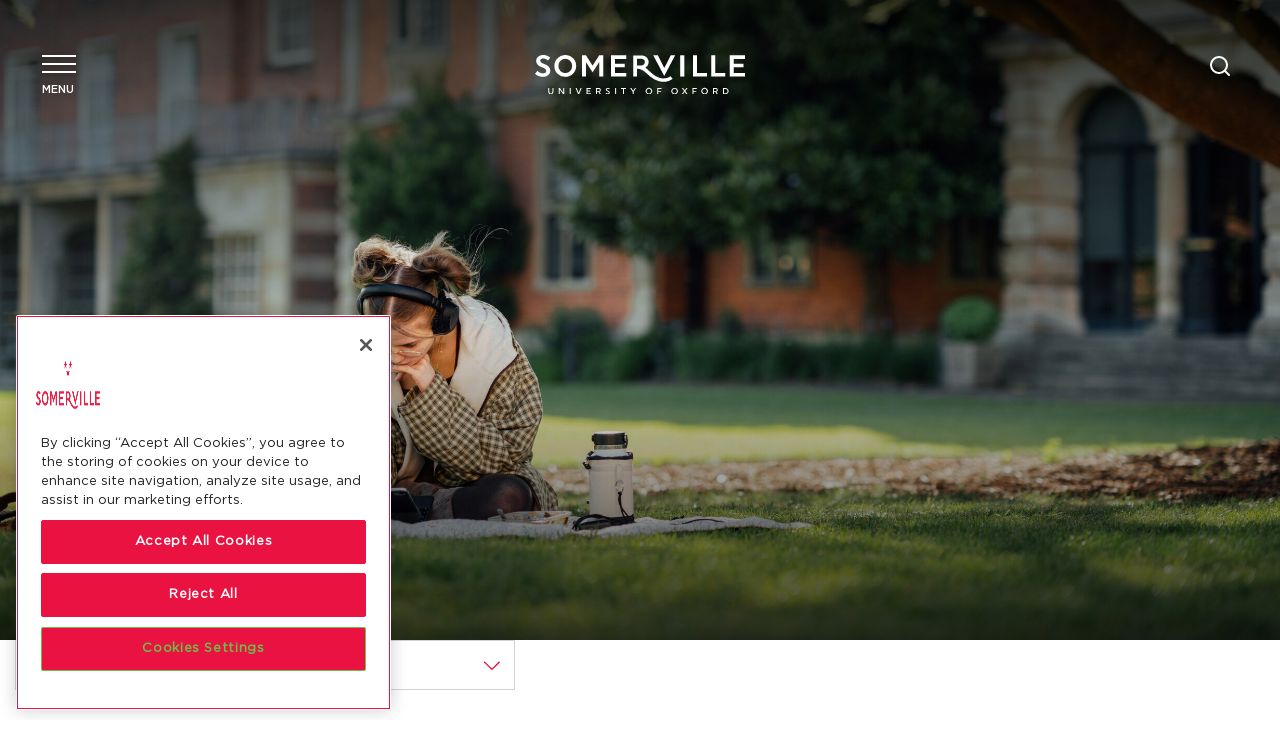

--- FILE ---
content_type: text/html; charset=UTF-8
request_url: https://www.some.ox.ac.uk/?people_department_taxonomy=lecturers
body_size: 18318
content:
<!DOCTYPE html>
<!--[if lt IE 7 ]> <html class="ie ie6 no-js" dir="ltr" lang="en-GB" prefix="og: https://ogp.me/ns#"> <![endif]-->
<!--[if IE 7 ]>    <html class="ie ie7 no-js" dir="ltr" lang="en-GB" prefix="og: https://ogp.me/ns#"> <![endif]-->
<!--[if IE 8 ]>    <html class="ie ie8 no-js" dir="ltr" lang="en-GB" prefix="og: https://ogp.me/ns#"> <![endif]-->
<!--[if IE 9 ]>    <html class="ie ie9 no-js" dir="ltr" lang="en-GB" prefix="og: https://ogp.me/ns#"> <![endif]-->
<!--[if gt IE 9]><!-->
<html class="no-js" dir="ltr" lang="en-GB" prefix="og: https://ogp.me/ns#">
<!--<![endif]-->
<!-- the "no-js" class is for Modernizr. -->

<head>
	
		<!-- Google Tag Manager -->
	<script>(function(w,d,s,l,i){w[l]=w[l]||[];w[l].push({'gtm.start':
	new Date().getTime(),event:'gtm.js'});var f=d.getElementsByTagName(s)[0],
	j=d.createElement(s),dl=l!='dataLayer'?'&l='+l:'';j.async=true;j.src=
	'https://www.googletagmanager.com/gtm.js?id='+i+dl;f.parentNode.insertBefore(j,f);
	})(window,document,'script','dataLayer','GTM-T7KLZCJ');</script>
	<!-- End Google Tag Manager -->
	
	<meta charset="UTF-8">
	<!-- Always force latest IE rendering engine (even in intranet) & Chrome Frame -->
	<meta http-equiv="X-UA-Compatible" content="IE=edge,chrome=1">
		<!-- SETUP AND AUTHENTICATE WITH TWK CLIENTS USER http://google.com/webmasters -->
	<meta name="google-site-verification" content="">

	<!-- USE YOAST TO ADD SOCIAL MEDIA META TAGS -->

	<!-- GENERATE FAVICON USING https://realfavicongenerator.net/ -->
	<meta name="viewport" content="width=device-width, initial-scale=1.0">
	<link rel="pingback" href="https://www.some.ox.ac.uk/xmlrpc.php" />

	
	<link rel="apple-touch-icon" sizes="180x180" href="https://www.some.ox.ac.uk/wp-content/themes/somerville-college/assets/favicons/apple-touch-icon.png">
	<link rel="icon" type="image/png" sizes="32x32" href="https://www.some.ox.ac.uk/wp-content/themes/somerville-college/assets/favicons/favicon-32x32.png">
	<link rel="icon" type="image/png" sizes="16x16" href="https://www.some.ox.ac.uk/wp-content/themes/somerville-college/assets/favicons/favicon-16x16.png">
	<link rel="shortcut icon" type="image/png" href="https://www.some.ox.ac.uk/wp-content/themes/somerville-college/assets/favicons/favicon-16x16.png"/>
	<link rel="manifest" href="https://www.some.ox.ac.uk/wp-content/themes/somerville-college/assets/favicons/site.webmanifest">
	<link rel="mask-icon" href="https://www.some.ox.ac.uk/wp-content/themes/somerville-college/assets/favicons/safari-pinned-tab.svg" color="#e37201">
	<meta name="msapplication-TileColor" content="#000000">
	<meta name="theme-color" content="#ffffff">

	
		<!-- All in One SEO 4.8.5 - aioseo.com -->
	<meta name="robots" content="max-image-preview:large" />
	<link rel="canonical" href="https://www.some.ox.ac.uk/?people_department_taxonomy=lecturers" />
	<link rel="next" href="https://www.some.ox.ac.uk/page/2/" />
	<meta name="generator" content="All in One SEO (AIOSEO) 4.8.5" />
		<script type="application/ld+json" class="aioseo-schema">
			{"@context":"https:\/\/schema.org","@graph":[{"@type":"BreadcrumbList","@id":"https:\/\/www.some.ox.ac.uk\/#breadcrumblist","itemListElement":[{"@type":"ListItem","@id":"https:\/\/www.some.ox.ac.uk#listItem","position":1,"name":"Home","item":"https:\/\/www.some.ox.ac.uk","nextItem":{"@type":"ListItem","@id":"https:\/\/www.some.ox.ac.uk\/?people_department_taxonomy=lecturers#listItem","name":"Lecturers"}},{"@type":"ListItem","@id":"https:\/\/www.some.ox.ac.uk\/?people_department_taxonomy=lecturers#listItem","position":2,"name":"Lecturers","previousItem":{"@type":"ListItem","@id":"https:\/\/www.some.ox.ac.uk#listItem","name":"Home"}}]},{"@type":"CollectionPage","@id":"https:\/\/www.some.ox.ac.uk\/#collectionpage","url":"https:\/\/www.some.ox.ac.uk\/","name":"Lecturers - Somerville College Oxford","inLanguage":"en-GB","isPartOf":{"@id":"https:\/\/www.some.ox.ac.uk\/#website"},"breadcrumb":{"@id":"https:\/\/www.some.ox.ac.uk\/#breadcrumblist"}},{"@type":"Organization","@id":"https:\/\/www.some.ox.ac.uk\/#organization","name":"Somerville College Oxford","description":"Somerville College main website","url":"https:\/\/www.some.ox.ac.uk\/"},{"@type":"WebSite","@id":"https:\/\/www.some.ox.ac.uk\/#website","url":"https:\/\/www.some.ox.ac.uk\/","name":"Somerville College Oxford","description":"Somerville College main website","inLanguage":"en-GB","publisher":{"@id":"https:\/\/www.some.ox.ac.uk\/#organization"}}]}
		</script>
		<!-- All in One SEO -->

<!-- CookiePro Cookies Consent Notice start for www.some.ox.ac.uk -->
<script type="text/javascript" src="https://cookie-cdn.cookiepro.com/consent/018e2e70-56a8-72e7-b866-4edc1fb4315d/OtAutoBlock.js" ></script>
<script src="https://cookie-cdn.cookiepro.com/scripttemplates/otSDKStub.js"  type="text/javascript" charset="UTF-8" data-domain-script="018e2e70-56a8-72e7-b866-4edc1fb4315d" ></script>
<script type="text/javascript">
function OptanonWrapper() { }
</script>
<!-- CookiePro Cookies Consent Notice end for www.some.ox.ac.uk -->		<!-- This site uses the Google Analytics by MonsterInsights plugin v9.6.1 - Using Analytics tracking - https://www.monsterinsights.com/ -->
							<script src="//www.googletagmanager.com/gtag/js?id=G-XPHRJPNMXJ"  data-cfasync="false" data-wpfc-render="false" type="text/javascript" async></script>
			<script data-cfasync="false" data-wpfc-render="false" type="text/javascript">
				var mi_version = '9.6.1';
				var mi_track_user = true;
				var mi_no_track_reason = '';
								var MonsterInsightsDefaultLocations = {"page_location":"https:\/\/www.some.ox.ac.uk\/?people_department_taxonomy=lecturers"};
								if ( typeof MonsterInsightsPrivacyGuardFilter === 'function' ) {
					var MonsterInsightsLocations = (typeof MonsterInsightsExcludeQuery === 'object') ? MonsterInsightsPrivacyGuardFilter( MonsterInsightsExcludeQuery ) : MonsterInsightsPrivacyGuardFilter( MonsterInsightsDefaultLocations );
				} else {
					var MonsterInsightsLocations = (typeof MonsterInsightsExcludeQuery === 'object') ? MonsterInsightsExcludeQuery : MonsterInsightsDefaultLocations;
				}

								var disableStrs = [
										'ga-disable-G-XPHRJPNMXJ',
									];

				/* Function to detect opted out users */
				function __gtagTrackerIsOptedOut() {
					for (var index = 0; index < disableStrs.length; index++) {
						if (document.cookie.indexOf(disableStrs[index] + '=true') > -1) {
							return true;
						}
					}

					return false;
				}

				/* Disable tracking if the opt-out cookie exists. */
				if (__gtagTrackerIsOptedOut()) {
					for (var index = 0; index < disableStrs.length; index++) {
						window[disableStrs[index]] = true;
					}
				}

				/* Opt-out function */
				function __gtagTrackerOptout() {
					for (var index = 0; index < disableStrs.length; index++) {
						document.cookie = disableStrs[index] + '=true; expires=Thu, 31 Dec 2099 23:59:59 UTC; path=/';
						window[disableStrs[index]] = true;
					}
				}

				if ('undefined' === typeof gaOptout) {
					function gaOptout() {
						__gtagTrackerOptout();
					}
				}
								window.dataLayer = window.dataLayer || [];

				window.MonsterInsightsDualTracker = {
					helpers: {},
					trackers: {},
				};
				if (mi_track_user) {
					function __gtagDataLayer() {
						dataLayer.push(arguments);
					}

					function __gtagTracker(type, name, parameters) {
						if (!parameters) {
							parameters = {};
						}

						if (parameters.send_to) {
							__gtagDataLayer.apply(null, arguments);
							return;
						}

						if (type === 'event') {
														parameters.send_to = monsterinsights_frontend.v4_id;
							var hookName = name;
							if (typeof parameters['event_category'] !== 'undefined') {
								hookName = parameters['event_category'] + ':' + name;
							}

							if (typeof MonsterInsightsDualTracker.trackers[hookName] !== 'undefined') {
								MonsterInsightsDualTracker.trackers[hookName](parameters);
							} else {
								__gtagDataLayer('event', name, parameters);
							}
							
						} else {
							__gtagDataLayer.apply(null, arguments);
						}
					}

					__gtagTracker('js', new Date());
					__gtagTracker('set', {
						'developer_id.dZGIzZG': true,
											});
					if ( MonsterInsightsLocations.page_location ) {
						__gtagTracker('set', MonsterInsightsLocations);
					}
										__gtagTracker('config', 'G-XPHRJPNMXJ', {"forceSSL":"true","link_attribution":"true"} );
															window.gtag = __gtagTracker;										(function () {
						/* https://developers.google.com/analytics/devguides/collection/analyticsjs/ */
						/* ga and __gaTracker compatibility shim. */
						var noopfn = function () {
							return null;
						};
						var newtracker = function () {
							return new Tracker();
						};
						var Tracker = function () {
							return null;
						};
						var p = Tracker.prototype;
						p.get = noopfn;
						p.set = noopfn;
						p.send = function () {
							var args = Array.prototype.slice.call(arguments);
							args.unshift('send');
							__gaTracker.apply(null, args);
						};
						var __gaTracker = function () {
							var len = arguments.length;
							if (len === 0) {
								return;
							}
							var f = arguments[len - 1];
							if (typeof f !== 'object' || f === null || typeof f.hitCallback !== 'function') {
								if ('send' === arguments[0]) {
									var hitConverted, hitObject = false, action;
									if ('event' === arguments[1]) {
										if ('undefined' !== typeof arguments[3]) {
											hitObject = {
												'eventAction': arguments[3],
												'eventCategory': arguments[2],
												'eventLabel': arguments[4],
												'value': arguments[5] ? arguments[5] : 1,
											}
										}
									}
									if ('pageview' === arguments[1]) {
										if ('undefined' !== typeof arguments[2]) {
											hitObject = {
												'eventAction': 'page_view',
												'page_path': arguments[2],
											}
										}
									}
									if (typeof arguments[2] === 'object') {
										hitObject = arguments[2];
									}
									if (typeof arguments[5] === 'object') {
										Object.assign(hitObject, arguments[5]);
									}
									if ('undefined' !== typeof arguments[1].hitType) {
										hitObject = arguments[1];
										if ('pageview' === hitObject.hitType) {
											hitObject.eventAction = 'page_view';
										}
									}
									if (hitObject) {
										action = 'timing' === arguments[1].hitType ? 'timing_complete' : hitObject.eventAction;
										hitConverted = mapArgs(hitObject);
										__gtagTracker('event', action, hitConverted);
									}
								}
								return;
							}

							function mapArgs(args) {
								var arg, hit = {};
								var gaMap = {
									'eventCategory': 'event_category',
									'eventAction': 'event_action',
									'eventLabel': 'event_label',
									'eventValue': 'event_value',
									'nonInteraction': 'non_interaction',
									'timingCategory': 'event_category',
									'timingVar': 'name',
									'timingValue': 'value',
									'timingLabel': 'event_label',
									'page': 'page_path',
									'location': 'page_location',
									'title': 'page_title',
									'referrer' : 'page_referrer',
								};
								for (arg in args) {
																		if (!(!args.hasOwnProperty(arg) || !gaMap.hasOwnProperty(arg))) {
										hit[gaMap[arg]] = args[arg];
									} else {
										hit[arg] = args[arg];
									}
								}
								return hit;
							}

							try {
								f.hitCallback();
							} catch (ex) {
							}
						};
						__gaTracker.create = newtracker;
						__gaTracker.getByName = newtracker;
						__gaTracker.getAll = function () {
							return [];
						};
						__gaTracker.remove = noopfn;
						__gaTracker.loaded = true;
						window['__gaTracker'] = __gaTracker;
					})();
									} else {
										console.log("");
					(function () {
						function __gtagTracker() {
							return null;
						}

						window['__gtagTracker'] = __gtagTracker;
						window['gtag'] = __gtagTracker;
					})();
									}
			</script>
				<!-- / Google Analytics by MonsterInsights -->
		<style id='wp-img-auto-sizes-contain-inline-css' type='text/css'>
img:is([sizes=auto i],[sizes^="auto," i]){contain-intrinsic-size:3000px 1500px}
/*# sourceURL=wp-img-auto-sizes-contain-inline-css */
</style>
<style id='wp-block-library-inline-css' type='text/css'>
:root{--wp-block-synced-color:#7a00df;--wp-block-synced-color--rgb:122,0,223;--wp-bound-block-color:var(--wp-block-synced-color);--wp-editor-canvas-background:#ddd;--wp-admin-theme-color:#007cba;--wp-admin-theme-color--rgb:0,124,186;--wp-admin-theme-color-darker-10:#006ba1;--wp-admin-theme-color-darker-10--rgb:0,107,160.5;--wp-admin-theme-color-darker-20:#005a87;--wp-admin-theme-color-darker-20--rgb:0,90,135;--wp-admin-border-width-focus:2px}@media (min-resolution:192dpi){:root{--wp-admin-border-width-focus:1.5px}}.wp-element-button{cursor:pointer}:root .has-very-light-gray-background-color{background-color:#eee}:root .has-very-dark-gray-background-color{background-color:#313131}:root .has-very-light-gray-color{color:#eee}:root .has-very-dark-gray-color{color:#313131}:root .has-vivid-green-cyan-to-vivid-cyan-blue-gradient-background{background:linear-gradient(135deg,#00d084,#0693e3)}:root .has-purple-crush-gradient-background{background:linear-gradient(135deg,#34e2e4,#4721fb 50%,#ab1dfe)}:root .has-hazy-dawn-gradient-background{background:linear-gradient(135deg,#faaca8,#dad0ec)}:root .has-subdued-olive-gradient-background{background:linear-gradient(135deg,#fafae1,#67a671)}:root .has-atomic-cream-gradient-background{background:linear-gradient(135deg,#fdd79a,#004a59)}:root .has-nightshade-gradient-background{background:linear-gradient(135deg,#330968,#31cdcf)}:root .has-midnight-gradient-background{background:linear-gradient(135deg,#020381,#2874fc)}:root{--wp--preset--font-size--normal:16px;--wp--preset--font-size--huge:42px}.has-regular-font-size{font-size:1em}.has-larger-font-size{font-size:2.625em}.has-normal-font-size{font-size:var(--wp--preset--font-size--normal)}.has-huge-font-size{font-size:var(--wp--preset--font-size--huge)}.has-text-align-center{text-align:center}.has-text-align-left{text-align:left}.has-text-align-right{text-align:right}.has-fit-text{white-space:nowrap!important}#end-resizable-editor-section{display:none}.aligncenter{clear:both}.items-justified-left{justify-content:flex-start}.items-justified-center{justify-content:center}.items-justified-right{justify-content:flex-end}.items-justified-space-between{justify-content:space-between}.screen-reader-text{border:0;clip-path:inset(50%);height:1px;margin:-1px;overflow:hidden;padding:0;position:absolute;width:1px;word-wrap:normal!important}.screen-reader-text:focus{background-color:#ddd;clip-path:none;color:#444;display:block;font-size:1em;height:auto;left:5px;line-height:normal;padding:15px 23px 14px;text-decoration:none;top:5px;width:auto;z-index:100000}html :where(.has-border-color){border-style:solid}html :where([style*=border-top-color]){border-top-style:solid}html :where([style*=border-right-color]){border-right-style:solid}html :where([style*=border-bottom-color]){border-bottom-style:solid}html :where([style*=border-left-color]){border-left-style:solid}html :where([style*=border-width]){border-style:solid}html :where([style*=border-top-width]){border-top-style:solid}html :where([style*=border-right-width]){border-right-style:solid}html :where([style*=border-bottom-width]){border-bottom-style:solid}html :where([style*=border-left-width]){border-left-style:solid}html :where(img[class*=wp-image-]){height:auto;max-width:100%}:where(figure){margin:0 0 1em}html :where(.is-position-sticky){--wp-admin--admin-bar--position-offset:var(--wp-admin--admin-bar--height,0px)}@media screen and (max-width:600px){html :where(.is-position-sticky){--wp-admin--admin-bar--position-offset:0px}}

/*# sourceURL=wp-block-library-inline-css */
</style><style id='global-styles-inline-css' type='text/css'>
:root{--wp--preset--aspect-ratio--square: 1;--wp--preset--aspect-ratio--4-3: 4/3;--wp--preset--aspect-ratio--3-4: 3/4;--wp--preset--aspect-ratio--3-2: 3/2;--wp--preset--aspect-ratio--2-3: 2/3;--wp--preset--aspect-ratio--16-9: 16/9;--wp--preset--aspect-ratio--9-16: 9/16;--wp--preset--color--black: #000000;--wp--preset--color--cyan-bluish-gray: #abb8c3;--wp--preset--color--white: #ffffff;--wp--preset--color--pale-pink: #f78da7;--wp--preset--color--vivid-red: #cf2e2e;--wp--preset--color--luminous-vivid-orange: #ff6900;--wp--preset--color--luminous-vivid-amber: #fcb900;--wp--preset--color--light-green-cyan: #7bdcb5;--wp--preset--color--vivid-green-cyan: #00d084;--wp--preset--color--pale-cyan-blue: #8ed1fc;--wp--preset--color--vivid-cyan-blue: #0693e3;--wp--preset--color--vivid-purple: #9b51e0;--wp--preset--gradient--vivid-cyan-blue-to-vivid-purple: linear-gradient(135deg,rgb(6,147,227) 0%,rgb(155,81,224) 100%);--wp--preset--gradient--light-green-cyan-to-vivid-green-cyan: linear-gradient(135deg,rgb(122,220,180) 0%,rgb(0,208,130) 100%);--wp--preset--gradient--luminous-vivid-amber-to-luminous-vivid-orange: linear-gradient(135deg,rgb(252,185,0) 0%,rgb(255,105,0) 100%);--wp--preset--gradient--luminous-vivid-orange-to-vivid-red: linear-gradient(135deg,rgb(255,105,0) 0%,rgb(207,46,46) 100%);--wp--preset--gradient--very-light-gray-to-cyan-bluish-gray: linear-gradient(135deg,rgb(238,238,238) 0%,rgb(169,184,195) 100%);--wp--preset--gradient--cool-to-warm-spectrum: linear-gradient(135deg,rgb(74,234,220) 0%,rgb(151,120,209) 20%,rgb(207,42,186) 40%,rgb(238,44,130) 60%,rgb(251,105,98) 80%,rgb(254,248,76) 100%);--wp--preset--gradient--blush-light-purple: linear-gradient(135deg,rgb(255,206,236) 0%,rgb(152,150,240) 100%);--wp--preset--gradient--blush-bordeaux: linear-gradient(135deg,rgb(254,205,165) 0%,rgb(254,45,45) 50%,rgb(107,0,62) 100%);--wp--preset--gradient--luminous-dusk: linear-gradient(135deg,rgb(255,203,112) 0%,rgb(199,81,192) 50%,rgb(65,88,208) 100%);--wp--preset--gradient--pale-ocean: linear-gradient(135deg,rgb(255,245,203) 0%,rgb(182,227,212) 50%,rgb(51,167,181) 100%);--wp--preset--gradient--electric-grass: linear-gradient(135deg,rgb(202,248,128) 0%,rgb(113,206,126) 100%);--wp--preset--gradient--midnight: linear-gradient(135deg,rgb(2,3,129) 0%,rgb(40,116,252) 100%);--wp--preset--font-size--small: 13px;--wp--preset--font-size--medium: 20px;--wp--preset--font-size--large: 36px;--wp--preset--font-size--x-large: 42px;--wp--preset--spacing--20: 0.44rem;--wp--preset--spacing--30: 0.67rem;--wp--preset--spacing--40: 1rem;--wp--preset--spacing--50: 1.5rem;--wp--preset--spacing--60: 2.25rem;--wp--preset--spacing--70: 3.38rem;--wp--preset--spacing--80: 5.06rem;--wp--preset--shadow--natural: 6px 6px 9px rgba(0, 0, 0, 0.2);--wp--preset--shadow--deep: 12px 12px 50px rgba(0, 0, 0, 0.4);--wp--preset--shadow--sharp: 6px 6px 0px rgba(0, 0, 0, 0.2);--wp--preset--shadow--outlined: 6px 6px 0px -3px rgb(255, 255, 255), 6px 6px rgb(0, 0, 0);--wp--preset--shadow--crisp: 6px 6px 0px rgb(0, 0, 0);}:where(.is-layout-flex){gap: 0.5em;}:where(.is-layout-grid){gap: 0.5em;}body .is-layout-flex{display: flex;}.is-layout-flex{flex-wrap: wrap;align-items: center;}.is-layout-flex > :is(*, div){margin: 0;}body .is-layout-grid{display: grid;}.is-layout-grid > :is(*, div){margin: 0;}:where(.wp-block-columns.is-layout-flex){gap: 2em;}:where(.wp-block-columns.is-layout-grid){gap: 2em;}:where(.wp-block-post-template.is-layout-flex){gap: 1.25em;}:where(.wp-block-post-template.is-layout-grid){gap: 1.25em;}.has-black-color{color: var(--wp--preset--color--black) !important;}.has-cyan-bluish-gray-color{color: var(--wp--preset--color--cyan-bluish-gray) !important;}.has-white-color{color: var(--wp--preset--color--white) !important;}.has-pale-pink-color{color: var(--wp--preset--color--pale-pink) !important;}.has-vivid-red-color{color: var(--wp--preset--color--vivid-red) !important;}.has-luminous-vivid-orange-color{color: var(--wp--preset--color--luminous-vivid-orange) !important;}.has-luminous-vivid-amber-color{color: var(--wp--preset--color--luminous-vivid-amber) !important;}.has-light-green-cyan-color{color: var(--wp--preset--color--light-green-cyan) !important;}.has-vivid-green-cyan-color{color: var(--wp--preset--color--vivid-green-cyan) !important;}.has-pale-cyan-blue-color{color: var(--wp--preset--color--pale-cyan-blue) !important;}.has-vivid-cyan-blue-color{color: var(--wp--preset--color--vivid-cyan-blue) !important;}.has-vivid-purple-color{color: var(--wp--preset--color--vivid-purple) !important;}.has-black-background-color{background-color: var(--wp--preset--color--black) !important;}.has-cyan-bluish-gray-background-color{background-color: var(--wp--preset--color--cyan-bluish-gray) !important;}.has-white-background-color{background-color: var(--wp--preset--color--white) !important;}.has-pale-pink-background-color{background-color: var(--wp--preset--color--pale-pink) !important;}.has-vivid-red-background-color{background-color: var(--wp--preset--color--vivid-red) !important;}.has-luminous-vivid-orange-background-color{background-color: var(--wp--preset--color--luminous-vivid-orange) !important;}.has-luminous-vivid-amber-background-color{background-color: var(--wp--preset--color--luminous-vivid-amber) !important;}.has-light-green-cyan-background-color{background-color: var(--wp--preset--color--light-green-cyan) !important;}.has-vivid-green-cyan-background-color{background-color: var(--wp--preset--color--vivid-green-cyan) !important;}.has-pale-cyan-blue-background-color{background-color: var(--wp--preset--color--pale-cyan-blue) !important;}.has-vivid-cyan-blue-background-color{background-color: var(--wp--preset--color--vivid-cyan-blue) !important;}.has-vivid-purple-background-color{background-color: var(--wp--preset--color--vivid-purple) !important;}.has-black-border-color{border-color: var(--wp--preset--color--black) !important;}.has-cyan-bluish-gray-border-color{border-color: var(--wp--preset--color--cyan-bluish-gray) !important;}.has-white-border-color{border-color: var(--wp--preset--color--white) !important;}.has-pale-pink-border-color{border-color: var(--wp--preset--color--pale-pink) !important;}.has-vivid-red-border-color{border-color: var(--wp--preset--color--vivid-red) !important;}.has-luminous-vivid-orange-border-color{border-color: var(--wp--preset--color--luminous-vivid-orange) !important;}.has-luminous-vivid-amber-border-color{border-color: var(--wp--preset--color--luminous-vivid-amber) !important;}.has-light-green-cyan-border-color{border-color: var(--wp--preset--color--light-green-cyan) !important;}.has-vivid-green-cyan-border-color{border-color: var(--wp--preset--color--vivid-green-cyan) !important;}.has-pale-cyan-blue-border-color{border-color: var(--wp--preset--color--pale-cyan-blue) !important;}.has-vivid-cyan-blue-border-color{border-color: var(--wp--preset--color--vivid-cyan-blue) !important;}.has-vivid-purple-border-color{border-color: var(--wp--preset--color--vivid-purple) !important;}.has-vivid-cyan-blue-to-vivid-purple-gradient-background{background: var(--wp--preset--gradient--vivid-cyan-blue-to-vivid-purple) !important;}.has-light-green-cyan-to-vivid-green-cyan-gradient-background{background: var(--wp--preset--gradient--light-green-cyan-to-vivid-green-cyan) !important;}.has-luminous-vivid-amber-to-luminous-vivid-orange-gradient-background{background: var(--wp--preset--gradient--luminous-vivid-amber-to-luminous-vivid-orange) !important;}.has-luminous-vivid-orange-to-vivid-red-gradient-background{background: var(--wp--preset--gradient--luminous-vivid-orange-to-vivid-red) !important;}.has-very-light-gray-to-cyan-bluish-gray-gradient-background{background: var(--wp--preset--gradient--very-light-gray-to-cyan-bluish-gray) !important;}.has-cool-to-warm-spectrum-gradient-background{background: var(--wp--preset--gradient--cool-to-warm-spectrum) !important;}.has-blush-light-purple-gradient-background{background: var(--wp--preset--gradient--blush-light-purple) !important;}.has-blush-bordeaux-gradient-background{background: var(--wp--preset--gradient--blush-bordeaux) !important;}.has-luminous-dusk-gradient-background{background: var(--wp--preset--gradient--luminous-dusk) !important;}.has-pale-ocean-gradient-background{background: var(--wp--preset--gradient--pale-ocean) !important;}.has-electric-grass-gradient-background{background: var(--wp--preset--gradient--electric-grass) !important;}.has-midnight-gradient-background{background: var(--wp--preset--gradient--midnight) !important;}.has-small-font-size{font-size: var(--wp--preset--font-size--small) !important;}.has-medium-font-size{font-size: var(--wp--preset--font-size--medium) !important;}.has-large-font-size{font-size: var(--wp--preset--font-size--large) !important;}.has-x-large-font-size{font-size: var(--wp--preset--font-size--x-large) !important;}
/*# sourceURL=global-styles-inline-css */
</style>

<style id='classic-theme-styles-inline-css' type='text/css'>
/*! This file is auto-generated */
.wp-block-button__link{color:#fff;background-color:#32373c;border-radius:9999px;box-shadow:none;text-decoration:none;padding:calc(.667em + 2px) calc(1.333em + 2px);font-size:1.125em}.wp-block-file__button{background:#32373c;color:#fff;text-decoration:none}
/*# sourceURL=/wp-includes/css/classic-themes.min.css */
</style>
<link rel='stylesheet' id='wpa-style-css' href='https://www.some.ox.ac.uk/wp-content/plugins/wp-accessibility/css/wpa-style.css?ver=1.7.7' type='text/css' media='all' />
<style id='wpa-style-inline-css' type='text/css'>
:root { --admin-bar-top : 7px; }
/*# sourceURL=wpa-style-inline-css */
</style>
<link rel='stylesheet' id='screen-css-css' href='https://www.some.ox.ac.uk/wp-content/themes/somerville-college/assets/css/screen.css?ver=1768823352' type='text/css' media='all' />
<link rel='stylesheet' id='tablepress-default-css' href='https://www.some.ox.ac.uk/wp-content/tablepress-combined.min.css?ver=29' type='text/css' media='all' />
<link rel='stylesheet' id='gravity-forms-power-automate-css' href='https://www.some.ox.ac.uk/wp-content/plugins/gravity-forms-power-automate/public/css/gravity-forms-power-automate-public.css?ver=1.2.0' type='text/css' media='all' />
<link rel='stylesheet' id='search-filter-flatpickr-css' href='https://www.some.ox.ac.uk/wp-content/plugins/search-filter/assets/css/vendor/flatpickr.min.css?ver=3.1.6' type='text/css' media='all' />
<link rel='stylesheet' id='search-filter-css' href='https://www.some.ox.ac.uk/wp-content/plugins/search-filter-pro/assets/css/frontend/frontend.css?ver=3.1.6' type='text/css' media='all' />
<link rel='stylesheet' id='search-filter-ugc-styles-css' href='https://www.some.ox.ac.uk/wp-content/uploads/search-filter/style.css?ver=154' type='text/css' media='all' />
<script type="text/javascript">
		if ( ! Object.hasOwn( window, 'searchAndFilter' ) ) {
			window.searchAndFilter = {};
		}
		</script><script type="text/javascript" src="https://www.some.ox.ac.uk/wp-content/plugins/google-analytics-for-wordpress/assets/js/frontend-gtag.min.js?ver=9.6.1" id="monsterinsights-frontend-script-js" async="async" data-wp-strategy="async"></script>
<script data-cfasync="false" data-wpfc-render="false" type="text/javascript" id='monsterinsights-frontend-script-js-extra'>/* <![CDATA[ */
var monsterinsights_frontend = {"js_events_tracking":"true","download_extensions":"doc,pdf,ppt,zip,xls,docx,pptx,xlsx","inbound_paths":"[{\"path\":\"\\\/go\\\/\",\"label\":\"affiliate\"},{\"path\":\"\\\/recommend\\\/\",\"label\":\"affiliate\"}]","home_url":"https:\/\/www.some.ox.ac.uk","hash_tracking":"false","v4_id":"G-XPHRJPNMXJ"};/* ]]> */
</script>
<script type="text/javascript" src="https://www.some.ox.ac.uk/wp-content/themes/somerville-college/assets/js/jquery-3.4.1.min.js?ver=6.9" id="jquery-js"></script>
<script type="text/javascript" src="https://www.some.ox.ac.uk/wp-content/themes/somerville-college/assets/js/vendor/modernizr-3.6.0.min.js" id="modernizr-js-js"></script>
<script type="text/javascript" src="https://www.some.ox.ac.uk/wp-content/plugins/gravity-forms-power-automate/public/js/gravity-forms-power-automate-public.js?ver=1.2.0" id="gravity-forms-power-automate-js"></script>
<script type="text/javascript" src="https://www.some.ox.ac.uk/wp-content/plugins/search-filter/assets/js/vendor/flatpickr.min.js?ver=3.1.6" id="search-filter-flatpickr-js"></script>
<script type="text/javascript" id="search-filter-js-before">
/* <![CDATA[ */
window.searchAndFilter.frontend = {"fields":{},"queries":{},"library":{"fields":{},"components":{}},"restNonce":"6633b6aefc","homeUrl":"https:\/\/www.some.ox.ac.uk","isPro":true,"suggestionsNonce":"c212d3186a"};
//# sourceURL=search-filter-js-before
/* ]]> */
</script>
<script type="text/javascript" src="https://www.some.ox.ac.uk/wp-content/plugins/search-filter-pro/assets/js/frontend/frontend.js?ver=3.1.6" id="search-filter-js"></script>
<script type="text/javascript" src="https://www.some.ox.ac.uk/wp-content/plugins/wp-accessibility/js/fingerprint.min.js?ver=1.7.7" id="wpa-fingerprintjs-js"></script>
<link rel="https://api.w.org/" href="https://www.some.ox.ac.uk/wp-json/" /><meta http-equiv="X-Clacks-Overhead" content="GNU Terry Pratchett" /><style type="text/css">.broken_link, a.broken_link {
	text-decoration: line-through;
}</style>	
		
	
</head>



<body class="archive tax-people_department_taxonomy term-lecturers term-230 wp-theme-somerville-college">

	<!-- CookiePro Cookies Consent Notice start for some.ox.ac.uk -->
	<script type="text/javascript" src="https://cookie-cdn.cookiepro.com/consent/018e517b-4167-7049-9c67-a81bd3c9e581/OtAutoBlock.js" ></script>
	<script src="https://cookie-cdn.cookiepro.com/scripttemplates/otSDKStub.js"  type="text/javascript" charset="UTF-8" data-domain-script="018e517b-4167-7049-9c67-a81bd3c9e581" ></script>
	<script type="text/javascript">
	function OptanonWrapper() { }
	</script>
	<!-- CookiePro Cookies Consent Notice end for some.ox.ac.uk -->
	
	
		<!-- Google Tag Manager (noscript) -->
	<noscript><iframe src="https://www.googletagmanager.com/ns.html?id=GTM-T7KLZCJ"
	height="0" width="0" style="display:none;visibility:hidden"></iframe></noscript>
	<!-- End Google Tag Manager (noscript) -->
	
	



<script>
	function defer(method) {
		if (window.jQuery) {
			method();
		} else {
			setTimeout(function() { defer(method) }, 50);
		}
	}
	defer(function () {
		(function ($){

			$(window).on('load', function() {
				function getCookie(name) {
					var dc = document.cookie;
					var prefix = name + "=";
					var begin = dc.indexOf("; " + prefix);
					if (begin == -1) {
						begin = dc.indexOf(prefix);
						if (begin != 0) return null;
					}
					else
					{
						begin += 2;
						var end = document.cookie.indexOf(";", begin);
						if (end == -1) {
						end = dc.length;
						}
					}
					// because unescape has been deprecated, replaced with decodeURI
					//return unescape(dc.substring(begin + prefix.length, end));
					return decodeURI(dc.substring(begin + prefix.length, end));
				}


				let cookie_name                       = "twk_cookies_bar_cookie_18625387950468528";
				let cookies_notification_cookies_name = getCookie(cookie_name);

				if ( ! cookies_notification_cookies_name ){
					$( '.notification.cookies-bar' ).fadeIn();
				}

				// Accepts all cookies.
				$('.cookies-bar .button-accept').on('click', function(event){
					event.preventDefault();

					setCookie( cookie_name, 'true', 50000);
					setCookie( 'twk_cookies_google_analytics', 'true', 50000);  // GA/GTM.
					setCookie( 'twk_cookies_marketing', 'true', 50000);         // Notifications Popup.

					// Gtag Manager - Fire event.
					if (typeof dataLayer !== 'undefined') {
						dataLayer.push({'event': 'twk_cookies_consent_given'});
						dataLayer.push({'cookie_consent': 'true'});
					}

					$( ".notification.cookies-bar" ).fadeTo("slow", 0, function(){
						$(".notification.cookies-bar").css('pointer-events', 'none');
					});

				});

				function setCookie(cname, cvalue, exdays) {
					var d = new Date();
					d.setTime(d.getTime() + (exdays*24*60*60*1000));
					var expires = "expires="+ d.toUTCString();

					if ( exdays == 0 ){
						document.cookie = cname + "=" + cvalue + ";path=/";
					} else {
						document.cookie = cname + "=" + cvalue + ";" + expires + ";path=/";
					}
				}

			});

		})(jQuery);
	});
</script>

	
	<div aria-hidden="true">
		</div>

	<div id="page-wrap" class="theme-page-id-38039 ">
		<div id="page-top" class="top-nav  ">
			<div class="container-fluid">
				<div class="row">
					<div class="col-md-8">

						
						<!-- main navigation of the page -->
		                <nav class="navbar navbarNEW navbar-default hidden-print" aria-label="Primary Menu" role="navigation">
		                    <!-- Brand and toggle get grouped for better mobile display -->
		                    <div class="navbar-header">
		                        <button type="button" class="navbar-toggle collapsed off-screen-right" data-toggle="collapse" data-target="#bs-example-navbar-collapse-1" aria-expanded="false"> <span class="icon-bar"></span> <span class="icon-bar"></span> <span class="icon-bar"></span><span class="nav-text">MENU</span></button>
		                    </div>                  
		                    
		                    <!-- Collect the nav links, forms, and other content for toggling -->
		                    <div class="navbar-collapse collapse" id="bs-example-navbar-collapse-1" aria-expanded="false" style="height: 0px;">
		                        <div class="nav-holder">
			                        
			                        <div class="nav-holder-inner"></div>
			                        
		                            <div class="nav-block">
		
											
											<ul class="nav navbar-nav" aria-label="Main Menu">
												
													<li class="main-menu-title">Main Menu</li>
											
											    											
											        								
		
																												
	
													<li id="page-id-10" class="custom-dropdown "> 
														
														<a href="https://www.some.ox.ac.uk/about/" class="level-2-dropdown-toggle" data-menu-id="menu-id-10">About</a>
															
														</li>
																					
											        											
											        								
		
																												
	
													<li id="page-id-27" class="custom-dropdown "> 
														
														<a href="https://www.some.ox.ac.uk/study-here/" class="level-2-dropdown-toggle" data-menu-id="menu-id-27">Study Here</a>
															
														</li>
																					
											        											
											        								
		
																												
	
													<li id="page-id-125" class="custom-dropdown "> 
														
														<a href="https://www.some.ox.ac.uk/life-here/" class="level-2-dropdown-toggle" data-menu-id="menu-id-125">Life Here</a>
															
														</li>
																					
											        											
											        											        
																								        
											
														<li id="page-id-17604" ><a href="https://www.some.ox.ac.uk/people/">People</a></li>
											
											        											
											        								
		
																												
	
													<li id="page-id-139" class="custom-dropdown "> 
														
														<a href="https://www.some.ox.ac.uk/alumni-2/" class="level-2-dropdown-toggle" data-menu-id="menu-id-139">Alumni</a>
															
														</li>
																					
											        											
											        								
		
																												
	
													<li id="page-id-153" class="custom-dropdown "> 
														
														<a href="https://www.some.ox.ac.uk/news-events/" class="level-2-dropdown-toggle" data-menu-id="menu-id-153">News &#038; Events</a>
															
														</li>
																					
											        											    
											</ul>
	
										    											
										        								
		
													<div class="slide-level-2 menu-id-10"><ul class="nav navbar-nav"><li><span>About</span><div class="slide"><ul class='menu list-unstyled'><li><a href="https://www.some.ox.ac.uk/about/a-brief-history-of-somerville/" class="level-3-dropdown-toggle" data-menu-id="menu-id-12">A Brief History of Somerville</a></li><li><a href="https://www.some.ox.ac.uk/about/eminent-somervillians/">Eminent Somervillians</a></li><li><a href="https://www.some.ox.ac.uk/about/the-library/">The Library and Archives</a></li><li><a href="https://www.some.ox.ac.uk/about/chapel-choir/" class="level-3-dropdown-toggle" data-menu-id="menu-id-21">Chapel, Choir &#038; Music</a></li><li><a href="https://www.some.ox.ac.uk/about/college-of-sanctuary/">A College of Sanctuary</a></li><li><a href="https://www.some.ox.ac.uk/about/centres-research/" class="level-3-dropdown-toggle" data-menu-id="menu-id-24">Centres &#038; Research</a></li><li><a href="https://www.some.ox.ac.uk/about/interactive-map/">Interactive Map</a></li><li><a href="https://www.some.ox.ac.uk/about/jobs/">Jobs</a></li><li><a href="https://www.some.ox.ac.uk/about/sustainability/">Sustainability</a></li><li><a href="https://www.some.ox.ac.uk/about/st-pauls-nursery/">St. Paul&#8217;s Nursery</a></li><li><a href="https://www.some.ox.ac.uk/about/policies-finances/" class="level-3-dropdown-toggle" data-menu-id="menu-id-20218">Policies &#038; Finances</a></li></ul></div></li></ul></div>																				
										        											
										        								
		
													<div class="slide-level-2 menu-id-27"><ul class="nav navbar-nav"><li><span>Study Here</span><div class="slide"><ul class='menu list-unstyled'><li><a href="https://www.some.ox.ac.uk/study-here/undergraduate/" class="level-3-dropdown-toggle" data-menu-id="menu-id-28">Undergraduate</a></li><li><a href="https://www.some.ox.ac.uk/study-here/postgraduate/" class="level-3-dropdown-toggle" data-menu-id="menu-id-29">Postgraduate</a></li><li><a href="https://www.some.ox.ac.uk/study-here/courses/">Courses</a></li><li><a href="https://www.some.ox.ac.uk/study-here/funding-opportunities/">Funding Opportunities</a></li><li><a href="https://www.some.ox.ac.uk/study-here/access-outreach/" class="level-3-dropdown-toggle" data-menu-id="menu-id-31">Access &#038; Outreach</a></li><li><a href="https://www.some.ox.ac.uk/study-here/open-days/">Open Days</a></li></ul></div></li></ul></div>																				
										        											
										        								
		
													<div class="slide-level-2 menu-id-125"><ul class="nav navbar-nav"><li><span>Life Here</span><div class="slide"><ul class='menu list-unstyled'><li><a href="https://www.some.ox.ac.uk/life-here/life-at-somerville/">Life at Somerville</a></li><li><a href="https://www.some.ox.ac.uk/life-here/interactive-map/">Interactive Map</a></li><li><a href="https://www.some.ox.ac.uk/life-here/accommodation/" class="level-3-dropdown-toggle" data-menu-id="menu-id-2938">Accommodation</a></li><li><a href="https://www.some.ox.ac.uk/life-here/food-and-drink/">Food and Drink</a></li><li><a href="https://www.some.ox.ac.uk/life-here/health-and-welfare/" class="level-3-dropdown-toggle" data-menu-id="menu-id-132">Health and Welfare</a></li><li><a href="https://www.some.ox.ac.uk/life-here/societies-and-clubs/">Societies and Clubs</a></li></ul></div></li></ul></div>																				
										        											
										        											
										        								
		
													<div class="slide-level-2 menu-id-139"><ul class="nav navbar-nav"><li><span>Alumni</span><div class="slide"><ul class='menu list-unstyled'><li><a href="https://www.some.ox.ac.uk/alumni-2/alumni-alumni-home/">Alumni Home</a></li><li><a href="https://www.some.ox.ac.uk/alumni-2/alumni-groups/" class="level-3-dropdown-toggle" data-menu-id="menu-id-5263">Alumni Groups</a></li><li><a href="https://www.some.ox.ac.uk/alumni-2/publications/" class="level-3-dropdown-toggle" data-menu-id="menu-id-144">Publications</a></li><li><a href="https://www.some.ox.ac.uk/alumni-2/events/">Events</a></li><li><a href="https://www.some.ox.ac.uk/alumni-2/make-a-gift/">Make A Gift</a></li><li><a href="https://www.some.ox.ac.uk/alumni-2/online-shop/">College Store</a></li><li><a href="https://www.some.ox.ac.uk/alumni-2/contact/">Contact</a></li></ul></div></li></ul></div>																				
										        											
										        								
		
													<div class="slide-level-2 menu-id-153"><ul class="nav navbar-nav"><li><span>News &#038; Events</span><div class="slide"><ul class='menu list-unstyled'><li><a href="https://www.some.ox.ac.uk/news-events/news/">News</a></li><li><a href="https://www.some.ox.ac.uk/news-events/events/">Events</a></li><li><a href="https://www.some.ox.ac.uk/news-events/past-events/">Past Events</a></li></ul></div></li></ul></div>																				
										            
	
										    											
										        								
		
													<div class="slide-level-3 menu-id-12"><a href="#" class="close-menu level-3">Back</a><ul class="nav navbar-nav"><li><span>A Brief History of Somerville</span><div class="slide"><ul class='menu list-unstyled'><li class="page_item page-item-33453"><a href="https://www.some.ox.ac.uk/about/a-brief-history-of-somerville/overview/">Overview</a></li>
<li class="page_item page-item-1554"><a href="https://www.some.ox.ac.uk/about/a-brief-history-of-somerville/from-hall-to-college/">From Hall to College</a></li>
<li class="page_item page-item-1555"><a href="https://www.some.ox.ac.uk/about/a-brief-history-of-somerville/pre-war-years/">Academic Growth</a></li>
<li class="page_item page-item-1556"><a href="https://www.some.ox.ac.uk/about/a-brief-history-of-somerville/the-first-world-war/">The First World War</a></li>
<li class="page_item page-item-1557"><a href="https://www.some.ox.ac.uk/about/a-brief-history-of-somerville/degrees-for-women/">Degrees for Women</a></li>
<li class="page_item page-item-1559"><a href="https://www.some.ox.ac.uk/about/a-brief-history-of-somerville/austerity-and-the-1950s/">Science and Expansion</a></li>
<li class="page_item page-item-1560"><a href="https://www.some.ox.ac.uk/about/a-brief-history-of-somerville/change-in-the-60s/">Somerville and Politics</a></li>
<li class="page_item page-item-1561"><a href="https://www.some.ox.ac.uk/about/a-brief-history-of-somerville/the-70s-and-80s/">Going Mixed</a></li>
<li class="page_item page-item-1558"><a href="https://www.some.ox.ac.uk/about/a-brief-history-of-somerville/21st-century-somerville/">21st Century Somerville</a></li>
</ul></div></li></ul></div><div class="slide-level-3 menu-id-21"><a href="#" class="close-menu level-3">Back</a><ul class="nav navbar-nav"><li><span>Chapel, Choir &#038; Music</span><div class="slide"><ul class='menu list-unstyled'><li class="page_item page-item-33455"><a href="https://www.some.ox.ac.uk/about/chapel-choir/home/">Chapel, Choir &#038; Music Home</a></li>
<li class="page_item page-item-32028"><a href="https://www.some.ox.ac.uk/about/chapel-choir/concerts/">Concerts</a></li>
<li class="page_item page-item-2196"><a href="https://www.some.ox.ac.uk/about/chapel-choir/listen/">Listen</a></li>
<li class="page_item page-item-2202"><a href="https://www.some.ox.ac.uk/about/chapel-choir/join/">Join the Choir</a></li>
<li class="page_item page-item-2211"><a href="https://www.some.ox.ac.uk/about/chapel-choir/scholarships/">Choral and Organ Scholarships</a></li>
<li class="page_item page-item-2216"><a href="https://www.some.ox.ac.uk/about/chapel-choir/tours/">Choir Tours</a></li>
<li class="page_item page-item-2220"><a href="https://www.some.ox.ac.uk/about/chapel-choir/choral-contemplations/">Choral Contemplations</a></li>
<li class="page_item page-item-2231"><a href="https://www.some.ox.ac.uk/about/chapel-choir/booking-the-chapel/">Booking the Chapel</a></li>
<li class="page_item page-item-2227"><a href="https://www.some.ox.ac.uk/about/chapel-choir/wellbeing/">Wellbeing &#038; Faith-Specific Consultations</a></li>
<li class="page_item page-item-11362"><a href="https://www.some.ox.ac.uk/about/chapel-choir/chapel-history/">Chapel History</a></li>
</ul></div></li></ul></div><div class="slide-level-3 menu-id-24"><a href="#" class="close-menu level-3">Back</a><ul class="nav navbar-nav"><li><span>Centres &#038; Research</span><div class="slide"><ul class='menu list-unstyled'><li class="page_item page-item-4259"><a href="https://www.some.ox.ac.uk/about/centres-research/somerville-medievalist-research-group/">Somerville Medievalist Research Group</a></li>
</ul></div></li></ul></div><div class="slide-level-3 menu-id-20218"><a href="#" class="close-menu level-3">Back</a><ul class="nav navbar-nav"><li><span>Policies &#038; Finances</span><div class="slide"><ul class='menu list-unstyled'><li class="page_item page-item-33457"><a href="https://www.some.ox.ac.uk/about/policies-finances/home/">Policies &#038; Finances Home</a></li>
<li class="page_item page-item-10173 page_item_has_children"><a href="https://www.some.ox.ac.uk/about/policies-finances/college-policies/">College Policies</a></li>
<li class="page_item page-item-20220"><a href="https://www.some.ox.ac.uk/about/policies-finances/college-accounts/">College Accounts</a></li>
<li class="page_item page-item-3 page_item_has_children"><a href="https://www.some.ox.ac.uk/about/policies-finances/privacy-foi/">Privacy &#038; FOI</a></li>
</ul></div></li></ul></div>																				
										        											
										        								
		
													<div class="slide-level-3 menu-id-28"><a href="#" class="close-menu level-3">Back</a><ul class="nav navbar-nav"><li><span>Undergraduate</span><div class="slide"><ul class='menu list-unstyled'><li class="page_item page-item-33431"><a href="https://www.some.ox.ac.uk/study-here/undergraduate/undergraduate-home/">Undergraduate Home</a></li>
<li class="page_item page-item-32"><a href="https://www.some.ox.ac.uk/study-here/undergraduate/why-somerville/">Why Somerville?</a></li>
<li class="page_item page-item-1356"><a href="https://www.some.ox.ac.uk/study-here/undergraduate/courses/">Courses</a></li>
<li class="page_item page-item-2978"><a href="https://www.some.ox.ac.uk/study-here/undergraduate/how-to-apply/">How to apply</a></li>
<li class="page_item page-item-12123"><a href="https://www.some.ox.ac.uk/study-here/undergraduate/the-development-programme/">Skills Hub</a></li>
<li class="page_item page-item-2657"><a href="https://www.some.ox.ac.uk/study-here/undergraduate/studying-at-somerville/">Studying at Somerville</a></li>
<li class="page_item page-item-36"><a href="https://www.some.ox.ac.uk/study-here/undergraduate/meet-the-tutors/">Meet the Tutors</a></li>
<li class="page_item page-item-39"><a href="https://www.some.ox.ac.uk/study-here/undergraduate/financial-support/">Financial Support</a></li>
<li class="page_item page-item-2498"><a href="https://www.some.ox.ac.uk/study-here/undergraduate/the-academic-office/">The Academic Office</a></li>
</ul></div></li></ul></div><div class="slide-level-3 menu-id-29"><a href="#" class="close-menu level-3">Back</a><ul class="nav navbar-nav"><li><span>Postgraduate</span><div class="slide"><ul class='menu list-unstyled'><li class="page_item page-item-33433"><a href="https://www.some.ox.ac.uk/study-here/postgraduate/postgraduate-home/">Postgraduate Home</a></li>
<li class="page_item page-item-1018"><a href="https://www.some.ox.ac.uk/study-here/postgraduate/postgraduate-courses/">Postgraduate Courses</a></li>
<li class="page_item page-item-114"><a href="https://www.some.ox.ac.uk/study-here/postgraduate/meet-the-somerville-tutors/">Meet the Somerville Tutors</a></li>
<li class="page_item page-item-115"><a href="https://www.some.ox.ac.uk/study-here/postgraduate/selection-criteria/">Selection Criteria</a></li>
<li class="page_item page-item-116"><a href="https://www.some.ox.ac.uk/study-here/postgraduate/funding-opportunities/">Funding Opportunities</a></li>
</ul></div></li></ul></div><div class="slide-level-3 menu-id-31"><a href="#" class="close-menu level-3">Back</a><ul class="nav navbar-nav"><li><span>Access &#038; Outreach</span><div class="slide"><ul class='menu list-unstyled'><li class="page_item page-item-33436"><a href="https://www.some.ox.ac.uk/study-here/access-outreach/access-outreach-home/">Access &#038; Outreach Home</a></li>
<li class="page_item page-item-17687"><a href="https://www.some.ox.ac.uk/study-here/access-outreach/prospectus/">Prospectus</a></li>
<li class="page_item page-item-119"><a href="https://www.some.ox.ac.uk/study-here/access-outreach/for-students/">For Students</a></li>
<li class="page_item page-item-120"><a href="https://www.some.ox.ac.uk/study-here/access-outreach/for-schools/">For Schools</a></li>
<li class="page_item page-item-35"><a href="https://www.some.ox.ac.uk/study-here/access-outreach/open-days/">Open Days and Events</a></li>
<li class="page_item page-item-2565"><a href="https://www.some.ox.ac.uk/study-here/access-outreach/partner-schools-and-link-areas/">Partner Schools and Link Areas</a></li>
<li class="page_item page-item-124"><a href="https://www.some.ox.ac.uk/study-here/access-outreach/university-wide-outreach/">University-Wide Outreach</a></li>
<li class="page_item page-item-2721"><a href="https://www.some.ox.ac.uk/study-here/access-outreach/getting-here/">Getting Here</a></li>
</ul></div></li></ul></div>																				
										        											
										        								
		
													<div class="slide-level-3 menu-id-2938"><a href="#" class="close-menu level-3">Back</a><ul class="nav navbar-nav"><li><span>Accommodation</span><div class="slide"><ul class='menu list-unstyled'><li class="page_item page-item-33440"><a href="https://www.some.ox.ac.uk/life-here/accommodation/accommodation-at-somerville/">Accommodation at Somerville</a></li>
<li class="page_item page-item-3664"><a href="https://www.some.ox.ac.uk/life-here/accommodation/accommodation-info/">Accommodation Info</a></li>
</ul></div></li></ul></div><div class="slide-level-3 menu-id-132"><a href="#" class="close-menu level-3">Back</a><ul class="nav navbar-nav"><li><span>Health and Welfare</span><div class="slide"><ul class='menu list-unstyled'><li class="page_item page-item-33442"><a href="https://www.some.ox.ac.uk/life-here/health-and-welfare/health-and-welfare-home/">Health and Welfare at Somerville</a></li>
<li class="page_item page-item-29988"><a href="https://www.some.ox.ac.uk/life-here/health-and-welfare/supporting-students-from-minority-backgrounds/">Supporting Students from Minority Backgrounds</a></li>
<li class="page_item page-item-20796"><a href="https://www.some.ox.ac.uk/life-here/health-and-welfare/scholarships-for-bame-and-ethnic-minority-students/">Scholarships for BAME and Ethnic Minority Students</a></li>
<li class="page_item page-item-133"><a href="https://www.some.ox.ac.uk/life-here/health-and-welfare/disability/">Disability</a></li>
<li class="page_item page-item-3857"><a href="https://www.some.ox.ac.uk/life-here/health-and-welfare/equality-and-diversity/">Equality and Diversity</a></li>
<li class="page_item page-item-2258"><a href="https://www.some.ox.ac.uk/life-here/health-and-welfare/social-inclusion/">Social Inclusion and Diversity Initiatives</a></li>
</ul></div></li></ul></div>																				
										        											
										        											
										        								
		
													<div class="slide-level-3 menu-id-5263"><a href="#" class="close-menu level-3">Back</a><ul class="nav navbar-nav"><li><span>Alumni Groups</span><div class="slide"><ul class='menu list-unstyled'><li class="page_item page-item-19561"><a href="https://www.some.ox.ac.uk/alumni-2/alumni-groups/somerville-london-group/">Somerville London Group</a></li>
<li class="page_item page-item-19567"><a href="https://www.some.ox.ac.uk/alumni-2/alumni-groups/somerville-city-group/">Somerville City Group</a></li>
<li class="page_item page-item-19574"><a href="https://www.some.ox.ac.uk/alumni-2/alumni-groups/other-groups/">Other Groups</a></li>
<li class="page_item page-item-16280"><a href="https://www.some.ox.ac.uk/alumni-2/alumni-groups/governance/">Governance</a></li>
<li class="page_item page-item-148"><a href="https://www.some.ox.ac.uk/alumni-2/alumni-groups/year-reps/">Year Reps</a></li>
</ul></div></li></ul></div><div class="slide-level-3 menu-id-144"><a href="#" class="close-menu level-3">Back</a><ul class="nav navbar-nav"><li><span>Publications</span><div class="slide"><ul class='menu list-unstyled'><li class="page_item page-item-33446"><a href="https://www.some.ox.ac.uk/alumni-2/publications/somerville-publications/">Somerville Publications</a></li>
<li class="page_item page-item-16335 page_item_has_children"><a href="https://www.some.ox.ac.uk/alumni-2/publications/the-somervillian/">The Somervillian</a></li>
<li class="page_item page-item-35066"><a href="https://www.some.ox.ac.uk/alumni-2/publications/world-war-somerville/">World War Somerville</a></li>
</ul></div></li></ul></div>																				
										        											
										        								
		
																																	
										          
																			
										  


					                    <div class="main-menu-secondary mobile" style="display: none;">
			
																						
											<ul class="list-unstyled">
											
											    											        
											         
											
													<li><a href="https://www.some.ox.ac.uk/current-students/">Current Students</a></li>
											
											        											        
											         
											
													<li><a href="https://www.some.ox.ac.uk/rise/">The RISE Campaign</a></li>
											
											        													
													<li><a href="https://www.some.ox.ac.uk/support/" target="_blank">Support Somerville</a></li>
											
											        													
													<li><a href="https://www.some.ox.ac.uk/oxford-india-centre/" target="_blank">Oxford India Centre</a></li>
											
											        													
													<li><a href="https://www.some.ox.ac.uk/the-margaret-thatcher-scholarship-trust/" target="_blank">Margaret Thatcher Scholarship Trust</a></li>
											
											        													
													<li><a href="https://www.some.ox.ac.uk/conferences-and-bb/" target="_blank">Conferences and B&amp;B</a></li>
											
											        											
											</ul>
											
												
						                    
						                    <img src="https://www.some.ox.ac.uk/wp-content/themes/somerville-college/assets/img/main-menu-logo-white.svg" alt="Somerville College Oxford - Crest" />
						                    			                   			              
					                    </div> 
										                     
		                        </div>
			                        
		                    </div>
		                    <!-- /.navbar-collapse -->
		                    <div class="main-menu-secondary desktop">

																
								<ul class="list-unstyled">
								
								    								        
								         
								
										<li><a href="https://www.some.ox.ac.uk/current-students/">Current Students</a></li>
								
								        								        
								         
								
										<li><a href="https://www.some.ox.ac.uk/rise/">The RISE Campaign</a></li>
								
								        										
										<li><a href="https://www.some.ox.ac.uk/support/" target="_blank">Support Somerville</a></li>
								
								        										
										<li><a href="https://www.some.ox.ac.uk/oxford-india-centre/" target="_blank">Oxford India Centre</a></li>
								
								        										
										<li><a href="https://www.some.ox.ac.uk/the-margaret-thatcher-scholarship-trust/" target="_blank">Margaret Thatcher Scholarship Trust</a></li>
								
								        										
										<li><a href="https://www.some.ox.ac.uk/conferences-and-bb/" target="_blank">Conferences and B&amp;B</a></li>
								
								        								
								</ul>
								
									
			                    
			                    <img src="https://www.some.ox.ac.uk/wp-content/themes/somerville-college/assets/img/main-menu-logo-white.svg" alt="Somerville College Oxford - Crest Mobile" />
			                    			                   			              
		                    </div>              
		                </nav>
		                
		                	
												
					</div>	
					
					<a href="https://www.some.ox.ac.uk" class="logo-wrap">
						
						<div class="top-nav__logo">
							
														
														
								<img src="https://www.some.ox.ac.uk/wp-content/themes/somerville-college/assets/img/Logo_new.svg" alt="Somerville College Oxford" />
							
													</div>
					</a>
					
					<div class="search-wrap">
						<a href="https://www.some.ox.ac.uk/?s=" id="btn-search" class="header--search">

														
								<img src="https://www.some.ox.ac.uk/wp-content/themes/somerville-college/assets/img/search-magnify-icon.svg" alt="Search Site" />
							
														
							
							
						</a>
					</div>
					
					<div class="col-md-4">
											</div>
				</div>
			</div>
		</div>
		<div id="content-wrap">




<div class="banner banner--media d-flex align-items-end		   
		 img-background 
					
			"
		 
			style="background: url( https://www.some.ox.ac.uk/wp-content/uploads/2023/01/OA_3455-e1676986551960.jpg );" 
			
			role="banner" aria-label="">

					 
				<div class="container-wrap">	
					<div class="container overlay--content-over">
						<div class="row ">
							<div class="col-md-8 column left py-15 off-screen off-screen--hide off-screen--fade-up">
								
																
																		
												
															
									
									<h1 class="main-title title title--2xl banner__title  text-white">
																																									
																			</h1>
					
														
								
												
							</div>
						</div>
					</div>
				</div>
			
				
		
		
	<div class="overlay overlay--top"></div>
	
	<div class="overlay overlay--bottom"></div>
	
		
	<!-- Overlays -->
	
	
	
		<!-- END Overlays -->
</div>






<div class="container main-content">

    <div class="row">
        <div class="col-md-12">
            <div class="select-contain width-300">
                <select  name='category_parent' id='news-archive-dropdown' class='postform'>
	<option value='all' selected='selected'>Areas of expertise</option>
</select>
            </div>
        </div>
    </div>

    <div class="row">

        
        <div class="col-md-4 col-sm-6">
                    </div>

        
        <div class="col-md-4 col-sm-6">
                    </div>

        
        <div class="col-md-4 col-sm-6">
                    </div>

        
        <div class="col-md-4 col-sm-6">
                    </div>

        
        <div class="col-md-4 col-sm-6">
                    </div>

        
        <div class="col-md-4 col-sm-6">
                    </div>

        
        <div class="col-md-4 col-sm-6">
                    </div>

        
        <div class="col-md-4 col-sm-6">
                    </div>

        
        <div class="col-md-4 col-sm-6">
                    </div>

        
        <div class="col-md-4 col-sm-6">
                    </div>

                <!-- end of the loop -->

        <!-- pagination here -->

        
            </div>
</div>






</div>
<!-- END DIV MAIN CONTENT -->


<div class="search-lightbox" aria-hidden="true">			
	<div id="btn-search-close" class="header--search-close"></div>		
	<div class="search-inner">				
		<div class="container">					
			<div class="row top">
				<div class="col-12 column">
					<span class="h1">Search the site</span>				
				</div>	
				<div class="col-12 column">				
					<form class="search__form" method="get" action="https://www.some.ox.ac.uk" role="search" aria-label="Sitewide">
						<span class="fake-placeholder">Type something...</span>
						<label for="Search Site" class="hide-label">Search:</label>
						<input class="search__input" type="search" id="s" name="s" value="" placeholder="" autocomplete="off" autocorrect="off" autocapitalize="off" spellcheck="false" required>							
						<button type="submit">Search</button> 
					</form>
				</div>
			</div>
			<div class="row bottom">
								<div class="col-md-4 column">
					<span class="h3">We recommend</span>
					<ul class="list-unstyled">							
					    					        
					         
					
							<li><a href="https://www.some.ox.ac.uk/about/a-brief-history-of-somerville/">A Brief History of Somerville</a></li>
					
					        					        
					         
					
							<li><a href="https://www.some.ox.ac.uk/about/eminent-somervillians/">Eminent Somervillians</a></li>
					
					        					        
					         
					
							<li><a href="https://www.some.ox.ac.uk/?page_id=22">Private: Our Community &#8211; Archived</a></li>
					
					        						
					</ul>
				</div>
												<div class="col-md-4 column">
					<span class="h3">Most popular</span>
					<ul class="list-unstyled">							
					    					        
					         
					
							<li><a href="https://www.some.ox.ac.uk/study-here/undergraduate/">Undergraduate</a></li>
					
					        					        
					         
					
							<li><a href="https://www.some.ox.ac.uk/life-here/life-at-somerville/">Life at Somerville</a></li>
					
					        					        
					         
					
							<li><a href="https://www.some.ox.ac.uk/study-here/access-outreach/">Access &#038; Outreach</a></li>
					
					        						
					</ul>
				</div>
												<div class="col-md-4 column">
					<span class="h3">Quick links</span>
					<ul class="list-unstyled">							
					    					        
					         
					
							<li><a href="https://www.some.ox.ac.uk/study-here/undergraduate/how-to-apply/">How to apply</a></li>
					
					        					        
					         
					
							<li><a href="https://www.some.ox.ac.uk/study-here/access-outreach/open-days/">Open Days and Events</a></li>
					
					        					        
					         
					
							<li><a href="https://www.some.ox.ac.uk/news-events/news/">News</a></li>
					
					        						
					</ul>
				</div>
															
			</div>
		</div>
	</div>
</div><!-- /search -->


<footer id="footer" class="has-bg-pattern">
	<div class="fade-in-content">
	<div class="container">
		<aside class="footer-aside">
			<div class="row">
				<div class="col-md-3 column">
					<img src="https://www.some.ox.ac.uk/wp-content/themes/somerville-college/assets/img/Footer_Logo_new2.svg" alt="Somerville College Oxford" />
					
					<img class="second-logo" src="https://www.some.ox.ac.uk/wp-content/themes/somerville-college/assets/img/ox_brand_cmyk_pos.svg" alt="Oxford" />
				</div>	
				<div class="col-md-3 column">
					<nav class="footer-nav" aria-label="Footer Menu" role="navigation">
						<span class="h2"><span>Quick links</span></span>
												
						<ul class="list-unstyled">
						
						    						        
						         
						
								<li><a href="https://www.some.ox.ac.uk/about/policies-finances/college-policies/">College Policies</a></li>
						
						        						        
						         
						
								<li><a href="https://www.some.ox.ac.uk/about/jobs/">Jobs</a></li>
						
						        						        
						         
						
								<li><a href="https://www.some.ox.ac.uk/about/policies-finances/privacy-foi/">Privacy &#038; FOI</a></li>
						
						        								
								<li><a href="https://www.some.ox.ac.uk/conferences-and-bb/discover-oxford/" target="_blank">Local Info</a></li>
						
						        						        
						         
						
								<li><a href="https://www.some.ox.ac.uk/current-students/quick-links/">Quick Links</a></li>
						
						        						        
						         
						
								<li><a href="https://www.some.ox.ac.uk/contact-us/">Contact Us</a></li>
						
						        						        
						         
						
								<li><a href="https://www.some.ox.ac.uk/about/policies-finances/college-policies/emergency-procedure-following-an-incident/">Emergency Procedure</a></li>
						
						        						
						</ul>
						
							
					</nav>					

				</div>
				<div class="col-md-3 column">
					<span class="h2"><span>Contacts</span></span>
					<address>
												<span class="text-wrap">
							Somerville College<br />
Woodstock Road, Oxford, OX2 6HD<br />
						</span>
												
																					
						<a href="tel:00441865270600">Tel: +44 1865 270600</a><br>						
												
						<a href="mailto:enquiries@some.ox.ac.uk">Email: enquiries@some.ox.ac.uk</a>					</address>									
				</div>
				<div class="col-md-3 column">
					<span class="h2"><span>Connect with us</span></span>
					<ul class="list-inline social-networks">
												<li>
							<a href="https://www.facebook.com/SomervilleOxford/" target="_blank" class="facebook">
								
								<svg width="8px" height="15px" viewBox="0 0 8 15" version="1.1" xmlns="http://www.w3.org/2000/svg" xmlns:xlink="http://www.w3.org/1999/xlink">
								    <g id="Symbols" stroke="none" stroke-width="1" fill="none" fill-rule="evenodd">
								        <g id="footer" transform="translate(-1142.000000, -168.000000)" fill="#FFFFFF">
								            <path d="M1147.4169,183 L1147.4169,176.25 L1149.58676,176.25 L1149.94118,173.25 L1147.4169,173.25 L1147.4169,171.789 C1147.4169,171.0165 1147.43779,170.25 1148.58076,170.25 L1149.73843,170.25 L1149.73843,168.105 C1149.73843,168.07275 1148.74404,168 1147.73805,168 C1145.63706,168 1144.32153,169.24275 1144.32153,171.525 L1144.32153,173.25 L1142,173.25 L1142,176.25 L1144.32153,176.25 L1144.32153,183 L1147.4169,183 Z" id="facebook--copy"></path>
								        </g>
								    </g>
								</svg>	
								<span class="anchor-text">Facebook</span>						
							</a>					
						</li>
																		<li>
							<a href="https://twitter.com/somervilleox?lang=en" target="_blank" class="twitter">
								
							<svg width="14px" height="12px" viewBox="0 0 14 12" version="1.1" xmlns="http://www.w3.org/2000/svg" xmlns:xlink="http://www.w3.org/1999/xlink">
							    <defs>
							        <path d="M1.39942731,0.648430493 L3.33908637,0.648430493 L11.8994429,11.0260016 L9.95978384,11.0260016 L1.39942731,0.648430493 Z M0.0344827888,0 L5.43967854,6.61772684 L0,12 L1.22413805,12 L5.98564106,7.28753068 L9.83336394,12 L14,12 L8.29022312,5.00865489 L13.353447,0 L12.1293362,0 L7.7442606,4.33888797 L4.19827025,0 L0.0344827888,0 Z" id="path-1"></path>
							    </defs>
							    <g id="Page-1" stroke="none" stroke-width="1" fill="none" fill-rule="evenodd">
							        <g id="X-logo--White">
							            <mask id="mask-2" fill="white">
							                <use xlink:href="#path-1"></use>
							            </mask>
							            <g id="Shape"></g>
							            <polygon id="Path" fill="#FFFFFF" fill-rule="nonzero" mask="url(#mask-2)" points="14 -1 0 -1 0 12 14 12"></polygon>
							        </g>
							    </g>
							</svg>								
							<span class="anchor-text">Twitter</span>							
							</a>
						</li>
																		<li>
							<a href="https://www.linkedin.com/company/35517225" target="_blank" class="linkedin">
								
								<svg width="16px" height="15px" viewBox="0 0 16 15" version="1.1" xmlns="http://www.w3.org/2000/svg" xmlns:xlink="http://www.w3.org/1999/xlink">
								    <g id="Symbols" stroke="none" stroke-width="1" fill="none" fill-rule="evenodd">
								        <g id="Group-5" transform="translate(-1077.000000, -168.000000)" fill="#FFFFFF">
								            <path d="M1092.22222,182.444444 L1089.33333,182.444444 L1089.33333,177.389611 C1089.33333,176.002944 1088.72161,175.229444 1087.62456,175.229444 C1086.43072,175.229444 1085.72222,176.035444 1085.72222,177.389611 L1085.72222,182.444444 L1082.83333,182.444444 L1082.83333,173.055556 L1085.72222,173.055556 L1085.72222,174.111444 C1085.72222,174.111444 1086.62861,172.521111 1088.67106,172.521111 C1090.71422,172.521111 1092.22222,173.767667 1092.22222,176.347444 L1092.22222,182.444444 L1092.22222,182.444444 Z M1079.54144,171.554056 C1078.56717,171.554056 1077.77778,170.758167 1077.77778,169.776667 C1077.77778,168.795889 1078.56717,168 1079.54144,168 C1080.515,168 1081.30439,168.795889 1081.30439,169.776667 C1081.30511,170.758167 1080.515,171.554056 1079.54144,171.554056 L1079.54144,171.554056 Z M1077.77778,182.444444 L1081.38889,182.444444 L1081.38889,173.055556 L1077.77778,173.055556 L1077.77778,182.444444 Z" id="linkedin"></path>
								        </g>
								    </g>
								</svg>
								<span class="anchor-text">Linkedin</span>						
							</a>
						</li>
																		<li>
							<a href="https://www.instagram.com/somervillecollegeox/?hl=en" target="_blank" class="instagram">
								
								<svg width="15px" height="15px" viewBox="0 0 15 15" version="1.1" xmlns="http://www.w3.org/2000/svg" xmlns:xlink="http://www.w3.org/1999/xlink">
								    <g id="Symbols" stroke="none" stroke-width="1" fill="none" fill-rule="evenodd">
								        <g id="Group-5" transform="translate(-1109.000000, -169.000000)" fill="#FFFFFF">
								            <path d="M1113.79475,169.533081 C1112.61906,169.586128 1111.60003,169.873589 1110.77718,170.692959 C1109.95147,171.51663 1109.66761,172.539588 1109.61443,173.70305 C1109.58137,174.429229 1109.38806,179.915352 1109.94859,181.354088 C1110.3266,182.324716 1111.07111,183.070966 1112.05061,183.450185 C1112.50767,183.627966 1113.0294,183.748398 1113.79475,183.783524 C1120.19423,184.073135 1122.56645,183.915426 1123.5668,181.354088 C1123.7443,180.898166 1123.86647,180.377009 1123.90025,179.613554 C1124.19273,173.197665 1123.85282,171.806958 1122.73749,170.692959 C1121.85284,169.810505 1120.81226,169.209777 1113.79475,169.533081 M1113.85368,182.493178 C1113.153,182.461636 1112.77284,182.344788 1112.51916,182.246578 C1111.88101,181.998545 1111.40168,181.521117 1111.15519,180.886696 C1110.72832,179.793486 1110.86989,174.601275 1110.90798,173.761116 C1110.94535,172.938162 1111.11207,172.186176 1111.69273,171.60552 C1112.41137,170.888661 1113.33985,170.5374 1119.66172,170.82271 C1120.48671,170.859987 1121.24056,171.026298 1121.82266,171.60552 C1122.5413,172.32238 1122.89775,173.257881 1122.60742,179.555489 C1122.5758,180.254426 1122.45866,180.633645 1122.3602,180.886696 C1121.70984,182.553394 1120.21363,182.784939 1113.85368,182.493178 M1119.73142,172.83135 C1119.73142,173.30591 1120.11733,173.691581 1120.59379,173.691581 C1121.07025,173.691581 1121.45687,173.30591 1121.45687,172.83135 C1121.45687,172.356789 1121.07025,171.971119 1120.59379,171.971119 C1120.11733,171.971119 1119.73142,172.356789 1119.73142,172.83135 M1113.06749,176.657944 C1113.06749,178.690957 1114.71964,180.339016 1116.7577,180.339016 C1118.79576,180.339016 1120.44791,178.690957 1120.44791,176.657944 C1120.44791,174.624931 1118.79576,172.977589 1116.7577,172.977589 C1114.71964,172.977589 1113.06749,174.624931 1113.06749,176.657944 M1114.36247,176.657944 C1114.36247,175.338923 1115.43468,174.268652 1116.7577,174.268652 C1118.08071,174.268652 1119.15292,175.338923 1119.15292,176.657944 C1119.15292,177.977682 1118.08071,179.047952 1116.7577,179.047952 C1115.43468,179.047952 1114.36247,177.977682 1114.36247,176.657944" id="instagram"></path>
								        </g>
								    </g>
								</svg>	
								<span class="anchor-text">Instagram</span>							
							</a>
						</li>
																		<li>
							<a href="https://www.youtube.com/user/SomervilleCollegeOx" target="_blank" class="youtube">
								
								<svg width="20px" height="14px" viewBox="0 0 20 14" version="1.1" xmlns="http://www.w3.org/2000/svg" xmlns:xlink="http://www.w3.org/1999/xlink">
								    <g id="Symbols" stroke="none" stroke-width="1" fill="none" fill-rule="evenodd">
								        <g id="footer" transform="translate(-1169.000000, -169.000000)" fill="#FFFFFF">
								            <path d="M1176.98843,178.585884 L1176.98843,172.974246 C1178.98064,173.91168 1180.5236,174.817201 1182.34846,175.793528 C1180.84335,176.628243 1178.98064,177.56468 1176.98843,178.585884 M1188.091,170.182887 C1187.74734,169.730126 1187.16163,169.37809 1186.53807,169.26141 C1184.70524,168.913362 1173.27097,168.912365 1171.43914,169.26141 C1170.9391,169.355153 1170.49384,169.581533 1170.11133,169.93357 C1168.49964,171.429475 1169.00466,179.451514 1169.39314,180.750957 C1169.55651,181.313418 1169.76768,181.719306 1170.03364,181.985578 C1170.3763,182.337614 1170.84546,182.57995 1171.38435,182.688653 C1172.89345,183.000798 1180.66804,183.175321 1186.5062,182.735525 C1187.04409,182.641781 1187.52023,182.391466 1187.89576,182.024471 C1189.38593,180.53455 1189.28433,172.061744 1188.091,170.182887" id="youtube-copy"></path>
								        </g>
								    </g>
								</svg>
								<span class="anchor-text">YouTube</span>
							</a>
						</li>
																		<li>
							<a href="https://issuu.com/somervillecollege" target="_blank" class="issuu">
								
								<svg width="18px" height="18px" viewBox="0 0 18 18" version="1.1" xmlns="http://www.w3.org/2000/svg" xmlns:xlink="http://www.w3.org/1999/xlink">
								    <g id="Page-1" stroke="none" stroke-width="1" fill="none" fill-rule="evenodd">
								        <g id="issuu-logo" transform="translate(9.000000, 9.000000) scale(1, -1) translate(-9.000000, -9.000000) " fill="#FFFFFF" fill-rule="nonzero">
								            <path d="M8.99977406,0 C13.970527,0 18,4.02894869 18,8.99977364 C18,13.9705986 13.9709788,18 8.99977406,18 C4.02902116,18 0,13.9705986 0,8.99977364 L0,0.747434608 C0,0.335236419 0.33688148,0 0.747420481,0 L8.99977406,0 Z M2.81683529,8.87595573 C2.78520322,12.3265594 5.55933522,15.1501509 9.00723019,15.1838783 C12.4576105,15.2153421 15.281676,12.444492 15.3148897,8.99343561 C15.3476514,5.54283199 12.5760048,2.71878773 9.12449477,2.68619215 C5.67456631,2.65291751 2.85004895,5.4248994 2.81615746,8.8750503 L2.81683529,8.87595573 Z M9.10077072,4.38840543 C11.6329174,4.41330483 13.659403,6.48199195 13.6383903,9.01018612 C13.6173776,11.5379276 11.5486406,13.5688129 9.0219165,13.5457243 C6.49361083,13.5210513 4.46283232,11.4516851 4.48587854,8.92394366 C4.51073231,6.39552314 6.57992117,4.36486419 9.10777496,4.38840543 L9.10077072,4.38840543 Z M9.04292923,11.2864437 C10.3235759,11.3022887 11.3712751,10.2705483 11.3832501,8.99139839 C11.395451,7.71224849 10.3674089,6.66466298 9.08721412,6.64881791 C7.80701931,6.63682093 6.75886828,7.66471328 6.74734517,8.94544769 C6.73469234,10.2252767 7.76273442,11.2733149 9.04338112,11.2857646 L9.04292923,11.2864437 Z" id="Shape"></path>
								        </g>
								    </g>
								</svg>
								<span class="anchor-text">Issuu</span>
							</a>
						</li>
												
					</ul>
									</div>
			</div>
		</aside>
		<div class="row footer-holder">
			<div class="col-md-8">
				<ul class="list-inline list-footer">
					
					<li>&copy; Somerville College 2026</li>
					<li><a href="https://register-of-charities.charitycommission.gov.uk/charity-details/?subid=0&regid=1139440" target="_blank" rel="nofollow">Charity No. 1139440</a></li>
										        
					         
					
							<li><a href="https://www.some.ox.ac.uk/accessibility/">Accessibility</a></li>
					
					        					        
					         
					
							<li><a href="https://www.some.ox.ac.uk/cookies/">Cookies</a></li>
					
					        					        
					         
					
							<li><a href="https://www.some.ox.ac.uk/sitemap/">Sitemap</a></li>
					
					        					
				</ul>
			</div>
			<div class="col-md-4 column right">
				<span class="site-info"><a href="https://www.thewebkitchen.co.uk" target="_blank">Web design</a> by <a href="https://www.thewebkitchen.co.uk" target="_blank">TWK</a></span>
			</div>
		</div>
	</div>
	</div>
</footer>

</div>
<!-- JS ARE LOADED HERE WITH FUNCTION.PHP -->
<script type="speculationrules">
{"prefetch":[{"source":"document","where":{"and":[{"href_matches":"/*"},{"not":{"href_matches":["/wp-*.php","/wp-admin/*","/wp-content/uploads/*","/wp-content/*","/wp-content/plugins/*","/wp-content/themes/somerville-college/*","/*\\?(.+)"]}},{"not":{"selector_matches":"a[rel~=\"nofollow\"]"}},{"not":{"selector_matches":".no-prefetch, .no-prefetch a"}}]},"eagerness":"conservative"}]}
</script>
<script type="text/javascript" src="https://www.some.ox.ac.uk/wp-content/themes/somerville-college/assets/js/vendor/bootstrap.js" id="bootstrap-js-js"></script>
<script type="text/javascript" src="https://www.some.ox.ac.uk/wp-content/themes/somerville-college/assets/js/vendor/jquery.magnific-popup.min.js" id="magnific-js-js"></script>
<script type="text/javascript" src="https://www.some.ox.ac.uk/wp-content/themes/somerville-college/assets/js/vendor/slick.min.js" id="slick-js-js"></script>
<script type="text/javascript" id="script-js-js-extra">
/* <![CDATA[ */
var php_vars = {"themeDirUrl":"https://www.some.ox.ac.uk/wp-content/themes/somerville-college","homeUrl":"https://www.some.ox.ac.uk"};
//# sourceURL=script-js-js-extra
/* ]]> */
</script>
<script type="text/javascript" src="https://www.some.ox.ac.uk/wp-content/themes/somerville-college/assets/js/script-live.js?ver=143" id="script-js-js"></script>
<script type="text/javascript" id="wpa.longdesc-js-extra">
/* <![CDATA[ */
var wpald = {"url":"https://www.some.ox.ac.uk/wp-json/wp/v2/media","type":"jquery","home":"https://www.some.ox.ac.uk","text":"\u003Cspan class=\"dashicons dashicons-media-text\" aria-hidden=\"true\"\u003E\u003C/span\u003E\u003Cspan class=\"screen-reader\"\u003ELong Description\u003C/span\u003E"};
//# sourceURL=wpa.longdesc-js-extra
/* ]]> */
</script>
<script type="text/javascript" src="https://www.some.ox.ac.uk/wp-content/plugins/wp-accessibility/js/longdesc.min.js?ver=1.7.7" id="wpa.longdesc-js" defer="defer" data-wp-strategy="defer"></script>
<script type="text/javascript" id="wp-accessibility-js-extra">
/* <![CDATA[ */
var wpa = {"skiplinks":{"enabled":false,"output":""},"target":"1","tabindex":"1","underline":{"enabled":false,"target":"a"},"dir":"ltr","lang":"en-GB","titles":"1","labels":"1","wpalabels":{"s":"Search","author":"Name","email":"Email","url":"Website","comment":"Comment"},"current":"","errors":"","tracking":"1","ajaxurl":"https://www.some.ox.ac.uk/wp-admin/admin-ajax.php","security":"7d8958cb80","action":"wpa_stats_action","url":"https://www.some.ox.ac.uk/","post_id":"","continue":""};
//# sourceURL=wp-accessibility-js-extra
/* ]]> */
</script>
<script type="text/javascript" src="https://www.some.ox.ac.uk/wp-content/plugins/wp-accessibility/js/wp-accessibility.min.js?ver=1.7.7" id="wp-accessibility-js" defer="defer" data-wp-strategy="defer"></script>
<div id="search-filter-svg-template" aria-hidden="true" style="clip: rect(1px, 1px, 1px, 1px); clip-path: inset(50%); height: 1px; margin: -1px; overflow: hidden; padding: 0; position: absolute;	width: 1px !important; word-wrap: normal !important;"><svg
   xmlns:svg="http://www.w3.org/2000/svg"
   xmlns="http://www.w3.org/2000/svg"
   style="background-color:red"
   viewBox="0 0 24 24"
   stroke="currentColor"
   version="1.1"
   id="sf-svg-spinner-circle"
>
  
    <g fill="none">
      <g>
        <circle
           stroke-opacity="0.5"
           cx="12.000001"
           cy="12.000001"
           r="10.601227"
           style="stroke-width:2.79755;stroke-miterlimit:4;stroke-dasharray:none" />
        <path
           d="M 22.601226,12.000001 C 22.601226,6.1457686 17.854233,1.398775 12,1.398775"
           style="stroke-width:2.79755;stroke-miterlimit:4;stroke-dasharray:none">
		    <animateTransform
             attributeName="transform"
             type="rotate"
             from="0 12 12"
             to="360 12 12"
             dur="1s"
             repeatCount="indefinite" />
		   </path>
      </g>
    </g>
</svg>
</div>		<script type="text/javascript" id="search-filter-data-js">
			window.searchAndFilterData = {"fields":[],"queries":[],"shouldMount":true};
		</script>
		<script type="text/javascript" id="search-filter-api-url-js">
			window.searchAndFilterApiUrl = '';
		</script>
		
<script>
    $(function () {

	    $('.navbar-toggle').click(function(e){
		    
		    setTimeout(function() {
			    
			    //if ($( window ).width() > 767) {
		    
				
				
					

											

				
																
				// }
			
			}, 300);
	    });	
	});
</script>


</body>

</html>


--- FILE ---
content_type: text/css
request_url: https://www.some.ox.ac.uk/wp-content/themes/somerville-college/assets/css/screen.css?ver=1768823352
body_size: 67402
content:
@charset "UTF-8";
@import url("https://use.typekit.net/fiu2izz.css");
@-webkit-viewport {
  width: device-width;
}
@-moz-viewport {
  width: device-width;
}
@-ms-viewport {
  width: device-width;
}
@-o-viewport {
  width: device-width;
}
@viewport {
  width: device-width;
}
/* @font-face {
    font-family: 'LaGiocondaOSTT';
    src: url('../fonts/la-gioconda-os-tt.eot');
    src: url('../fonts/la-gioconda-os-tt.eot?#iefix') format('embedded-opentype'), url('../fonts/la-gioconda-os-tt.woff2') format('woff2'), url('../fonts/la-gioconda-os-tt.woff') format('woff'), url('../fonts/la-gioconda-os-tt.ttf') format('truetype'), url('../fonts/la-gioconda-os-tt.svg#youworkforthem') format('svg');
    font-weight: normal;
	font-style: normal;
	font-display: swap;
} */
@font-face {
  font-family: "Gotham Thin";
  src: url("Gotham-Thin.eot");
  src: local("Gotham Thin"), local("Gotham-Thin"), url("../fonts/Gotham-Thin.eot?#iefix") format("embedded-opentype"), url("../fonts/Gotham-Thin.woff2") format("woff2"), url("../fonts/Gotham-Thin.woff") format("woff"), url("../fonts/Gotham-Thin.ttf") format("truetype");
  font-weight: 100;
  font-style: normal;
}
@font-face {
  font-family: "Gotham Book";
  src: url("../fonts/Gotham-Book.eot");
  src: local("Gotham Book"), local("Gotham-Book"), url("../fonts/Gotham-Book.eot?#iefix") format("embedded-opentype"), url("../fonts/Gotham-Book.woff2") format("woff2"), url("../fonts/Gotham-Book.woff") format("woff"), url("../fonts/Gotham-Book.ttf") format("truetype");
  font-weight: normal;
  font-style: normal;
}
@font-face {
  font-family: "Gotham Light";
  src: url("../fonts/Gotham-Light.eot");
  src: local("Gotham Light"), local("Gotham-Light"), url("../fonts/Gotham-Light.eot?#iefix") format("embedded-opentype"), url("../fonts/Gotham-Light.woff2") format("woff2"), url("../fonts/Gotham-Light.woff") format("woff"), url("../fonts/Gotham-Light.ttf") format("truetype");
  font-weight: 300;
  font-style: normal;
}
@font-face {
  font-family: "Gotham Medium";
  src: url("../fonts/Gotham-Medium.eot");
  src: local("Gotham Medium"), local("Gotham-Medium"), url("../fonts/Gotham-Medium.eot?#iefix") format("embedded-opentype"), url("../fonts/Gotham-Medium.woff2") format("woff2"), url("../fonts/Gotham-Medium.woff") format("woff"), url("../fonts/Gotham-Medium.ttf") format("truetype");
  font-weight: 500;
  font-style: normal;
}
/*
$sans: "Gotham Book", sans-serif;
$serif: "Gotham Light", serif;
$serif-thin: "Gotham Thin", serif;
$serif-medium: "Gotham Medium", serif;
*/
.background-black {
  background-color: #000;
}

.color-black {
  color: #000;
}

.background-white {
  background-color: #fff;
}

.color-white {
  color: #fff;
}

.background-primary {
  background-color: #EA1241;
}

.color-primary {
  color: #EA1241;
}

.background-secondary {
  background-color: #231F20;
}

.color-secondary {
  color: #231F20;
}

.color-inherit {
  color: inherit !important;
}

/*!
 * Bootstrap v4.4.1 (https://getbootstrap.com/)
 * Copyright 2011-2019 The Bootstrap Authors
 * Copyright 2011-2019 Twitter, Inc.
 * Licensed under MIT (https://github.com/twbs/bootstrap/blob/master/LICENSE)
 */
:root {
  --blue: #007bff;
  --indigo: #6610f2;
  --purple: #6f42c1;
  --pink: #e83e8c;
  --red: #dc3545;
  --orange: #fd7e14;
  --yellow: #ffc107;
  --green: #28a745;
  --teal: #20c997;
  --cyan: #17a2b8;
  --white: #fff;
  --gray: #6c757d;
  --gray-dark: #343a40;
  --primary: #EA1241;
  --secondary: #231F20;
  --success: #28a745;
  --info: #17a2b8;
  --warning: #ffc107;
  --danger: #dc3545;
  --light: #f8f9fa;
  --dark: #343a40;
  --breakpoint-xs: 0;
  --breakpoint-sm: 576px;
  --breakpoint-md: 768px;
  --breakpoint-lg: 992px;
  --breakpoint-xl: 1200px;
  --font-family-sans-serif: -apple-system, BlinkMacSystemFont, "Segoe UI", Roboto, "Helvetica Neue", Arial, "Noto Sans", sans-serif, "Apple Color Emoji", "Segoe UI Emoji", "Segoe UI Symbol", "Noto Color Emoji";
  --font-family-monospace: SFMono-Regular, Menlo, Monaco, Consolas, "Liberation Mono", "Courier New", monospace;
}

*,
*::before,
*::after {
  -webkit-box-sizing: border-box;
          box-sizing: border-box;
}

html {
  font-family: sans-serif;
  line-height: 1.15;
  -webkit-text-size-adjust: 100%;
  -webkit-tap-highlight-color: rgba(0, 0, 0, 0);
}

article, aside, figcaption, figure, footer, header, hgroup, main, nav, section {
  display: block;
}

body {
  margin: 0;
  font-family: -apple-system, BlinkMacSystemFont, "Segoe UI", Roboto, "Helvetica Neue", Arial, "Noto Sans", sans-serif, "Apple Color Emoji", "Segoe UI Emoji", "Segoe UI Symbol", "Noto Color Emoji";
  font-size: 1rem;
  font-weight: 400;
  line-height: 1.5;
  color: #212529;
  text-align: left;
  background-color: #fff;
}

[tabindex="-1"]:focus:not(:focus-visible) {
  outline: 0 !important;
}

hr {
  -webkit-box-sizing: content-box;
          box-sizing: content-box;
  height: 0;
  overflow: visible;
}

h1, h2, h3, h4, h5, h6 {
  margin-top: 0;
  margin-bottom: 0.5rem;
}

p {
  margin-top: 0;
  margin-bottom: 1rem;
}

abbr[title],
abbr[data-original-title] {
  text-decoration: underline;
  -webkit-text-decoration: underline dotted;
          text-decoration: underline dotted;
  cursor: help;
  border-bottom: 0;
  -webkit-text-decoration-skip-ink: none;
          text-decoration-skip-ink: none;
}

address {
  margin-bottom: 1rem;
  font-style: normal;
  line-height: inherit;
}

ol,
ul,
dl {
  margin-top: 0;
  margin-bottom: 1rem;
}

ol ol,
ul ul,
ol ul,
ul ol {
  margin-bottom: 0;
}

dt {
  font-weight: 700;
}

dd {
  margin-bottom: 0.5rem;
  margin-left: 0;
}

blockquote {
  margin: 0 0 1rem;
}

b,
strong {
  font-weight: bolder;
}

small {
  font-size: 80%;
}

sub,
sup {
  position: relative;
  font-size: 75%;
  line-height: 0;
  vertical-align: baseline;
}

sub {
  bottom: -0.25em;
}

sup {
  top: -0.5em;
}

a {
  color: #EA1241;
  text-decoration: none;
  background-color: transparent;
}
a:hover {
  color: #a30d2d;
  text-decoration: underline;
}

a:not([href]) {
  color: inherit;
  text-decoration: none;
}
a:not([href]):hover {
  color: inherit;
  text-decoration: none;
}

pre,
code,
kbd,
samp {
  font-family: SFMono-Regular, Menlo, Monaco, Consolas, "Liberation Mono", "Courier New", monospace;
  font-size: 1em;
}

pre {
  margin-top: 0;
  margin-bottom: 1rem;
  overflow: auto;
}

figure {
  margin: 0 0 1rem;
}

img {
  vertical-align: middle;
  border-style: none;
}

svg {
  overflow: hidden;
  vertical-align: middle;
}

table {
  border-collapse: collapse;
}

caption {
  padding-top: 0.75rem;
  padding-bottom: 0.75rem;
  color: #6c757d;
  text-align: left;
  caption-side: bottom;
}

th {
  text-align: inherit;
}

label {
  display: inline-block;
  margin-bottom: 0.5rem;
}

button {
  border-radius: 0;
}

button:focus {
  outline: 1px dotted;
  outline: 5px auto -webkit-focus-ring-color;
}

input,
button,
select,
optgroup,
textarea {
  margin: 0;
  font-family: inherit;
  font-size: inherit;
  line-height: inherit;
}

button,
input {
  overflow: visible;
}

button,
select {
  text-transform: none;
}

select {
  word-wrap: normal;
}

button,
[type=button],
[type=reset],
[type=submit] {
  -webkit-appearance: button;
}

button:not(:disabled),
[type=button]:not(:disabled),
[type=reset]:not(:disabled),
[type=submit]:not(:disabled) {
  cursor: pointer;
}

button::-moz-focus-inner,
[type=button]::-moz-focus-inner,
[type=reset]::-moz-focus-inner,
[type=submit]::-moz-focus-inner {
  padding: 0;
  border-style: none;
}

input[type=radio],
input[type=checkbox] {
  -webkit-box-sizing: border-box;
          box-sizing: border-box;
  padding: 0;
}

input[type=date],
input[type=time],
input[type=datetime-local],
input[type=month] {
  -webkit-appearance: listbox;
}

textarea {
  overflow: auto;
  resize: vertical;
}

fieldset {
  min-width: 0;
  padding: 0;
  margin: 0;
  border: 0;
}

legend {
  display: block;
  width: 100%;
  max-width: 100%;
  padding: 0;
  margin-bottom: 0.5rem;
  font-size: 1.5rem;
  line-height: inherit;
  color: inherit;
  white-space: normal;
}

progress {
  vertical-align: baseline;
}

[type=number]::-webkit-inner-spin-button,
[type=number]::-webkit-outer-spin-button {
  height: auto;
}

[type=search] {
  outline-offset: -2px;
  -webkit-appearance: none;
}

[type=search]::-webkit-search-decoration {
  -webkit-appearance: none;
}

::-webkit-file-upload-button {
  font: inherit;
  -webkit-appearance: button;
}

output {
  display: inline-block;
}

summary {
  display: list-item;
  cursor: pointer;
}

template {
  display: none;
}

[hidden] {
  display: none !important;
}

h1, h2, h3, h4, h5, h6,
.h1, .h2, .h3, .h4, .h5, .h6 {
  margin-bottom: 0.5rem;
  font-weight: 500;
  line-height: 1.2;
}

h1, .h1 {
  font-size: 2.5rem;
}

h2, .h2 {
  font-size: 2rem;
}

h3, .h3 {
  font-size: 1.75rem;
}

h4, .h4 {
  font-size: 1.5rem;
}

h5, .h5 {
  font-size: 1.25rem;
}

h6, .h6 {
  font-size: 1rem;
}

.lead {
  font-size: 1.25rem;
  font-weight: 300;
}

.display-1 {
  font-size: 6rem;
  font-weight: 300;
  line-height: 1.2;
}

.display-2 {
  font-size: 5.5rem;
  font-weight: 300;
  line-height: 1.2;
}

.display-3 {
  font-size: 4.5rem;
  font-weight: 300;
  line-height: 1.2;
}

.display-4 {
  font-size: 3.5rem;
  font-weight: 300;
  line-height: 1.2;
}

hr {
  margin-top: 1rem;
  margin-bottom: 1rem;
  border: 0;
  border-top: 1px solid rgba(0, 0, 0, 0.1);
}

small,
.small {
  font-size: 80%;
  font-weight: 400;
}

mark,
.mark {
  padding: 0.2em;
  background-color: #fcf8e3;
}

.list-unstyled {
  padding-left: 0;
  list-style: none;
}

.list-inline {
  padding-left: 0;
  list-style: none;
}

.list-inline-item {
  display: inline-block;
}
.list-inline-item:not(:last-child) {
  margin-right: 0.5rem;
}

.initialism {
  font-size: 90%;
  text-transform: uppercase;
}

.blockquote {
  margin-bottom: 1rem;
  font-size: 1.25rem;
}

.blockquote-footer {
  display: block;
  font-size: 80%;
  color: #6c757d;
}
.blockquote-footer::before {
  content: "— ";
}

.img-fluid {
  max-width: 100%;
  height: auto;
}

.img-thumbnail {
  padding: 0.25rem;
  background-color: #fff;
  border: 1px solid #dee2e6;
  border-radius: 0.25rem;
  max-width: 100%;
  height: auto;
}

.figure {
  display: inline-block;
}

.figure-img {
  margin-bottom: 0.5rem;
  line-height: 1;
}

.figure-caption {
  font-size: 90%;
  color: #6c757d;
}

.container {
  width: 100%;
  padding-right: 15px;
  padding-left: 15px;
  margin-right: auto;
  margin-left: auto;
}
@media (min-width: 576px) {
  .container {
    max-width: 540px;
  }
}
@media (min-width: 768px) {
  .container {
    max-width: 720px;
  }
}
@media (min-width: 992px) {
  .container {
    max-width: 960px;
  }
}
@media (min-width: 1200px) {
  .container {
    max-width: 1140px;
  }
}

.container-fluid, .container-xl, .container-lg, .container-md, .container-sm {
  width: 100%;
  padding-right: 15px;
  padding-left: 15px;
  margin-right: auto;
  margin-left: auto;
}

@media (min-width: 576px) {
  .container-sm, .container {
    max-width: 540px;
  }
}
@media (min-width: 768px) {
  .container-md, .container-sm, .container {
    max-width: 720px;
  }
}
@media (min-width: 992px) {
  .container-lg, .container-md, .container-sm, .container {
    max-width: 960px;
  }
}
@media (min-width: 1200px) {
  .container-xl, .container-lg, .container-md, .container-sm, .container {
    max-width: 1140px;
  }
}
.row {
  display: -webkit-box;
  display: -ms-flexbox;
  display: flex;
  -ms-flex-wrap: wrap;
      flex-wrap: wrap;
  margin-right: -15px;
  margin-left: -15px;
}

.no-gutters {
  margin-right: 0;
  margin-left: 0;
}
.no-gutters > .col,
.no-gutters > [class*=col-] {
  padding-right: 0;
  padding-left: 0;
}

.col-xl,
.col-xl-auto, .col-xl-12, .col-xl-11, .col-xl-10, .col-xl-9, .col-xl-8, .col-xl-7, .col-xl-6, .col-xl-5, .col-xl-4, .col-xl-3, .col-xl-2, .col-xl-1, .col-lg,
.col-lg-auto, .col-lg-12, .col-lg-11, .col-lg-10, .col-lg-9, .col-lg-8, .col-lg-7, .col-lg-6, .col-lg-5, .col-lg-4, .col-lg-3, .col-lg-2, .col-lg-1, .col-md,
.col-md-auto, .col-md-12, .col-md-11, .col-md-10, .col-md-9, .col-md-8, .col-md-7, .col-md-6, .col-md-5, .col-md-4, .col-md-3, .col-md-2, .col-md-1, .col-sm,
.col-sm-auto, .col-sm-12, .col-sm-11, .col-sm-10, .col-sm-9, .col-sm-8, .col-sm-7, .col-sm-6, .col-sm-5, .col-sm-4, .col-sm-3, .col-sm-2, .col-sm-1, .col,
.col-auto, .col-12, .col-11, .col-10, .col-9, .col-8, .col-7, .col-6, .col-5, .col-4, .col-3, .col-2, .col-1 {
  position: relative;
  width: 100%;
  padding-right: 15px;
  padding-left: 15px;
}

.col {
  -ms-flex-preferred-size: 0;
      flex-basis: 0;
  -webkit-box-flex: 1;
      -ms-flex-positive: 1;
          flex-grow: 1;
  max-width: 100%;
}

.row-cols-1 > * {
  -webkit-box-flex: 0;
      -ms-flex: 0 0 100%;
          flex: 0 0 100%;
  max-width: 100%;
}

.row-cols-2 > * {
  -webkit-box-flex: 0;
      -ms-flex: 0 0 50%;
          flex: 0 0 50%;
  max-width: 50%;
}

.row-cols-3 > * {
  -webkit-box-flex: 0;
      -ms-flex: 0 0 33.3333333333%;
          flex: 0 0 33.3333333333%;
  max-width: 33.3333333333%;
}

.row-cols-4 > * {
  -webkit-box-flex: 0;
      -ms-flex: 0 0 25%;
          flex: 0 0 25%;
  max-width: 25%;
}

.row-cols-5 > * {
  -webkit-box-flex: 0;
      -ms-flex: 0 0 20%;
          flex: 0 0 20%;
  max-width: 20%;
}

.row-cols-6 > * {
  -webkit-box-flex: 0;
      -ms-flex: 0 0 16.6666666667%;
          flex: 0 0 16.6666666667%;
  max-width: 16.6666666667%;
}

.col-auto {
  -webkit-box-flex: 0;
      -ms-flex: 0 0 auto;
          flex: 0 0 auto;
  width: auto;
  max-width: 100%;
}

.col-1 {
  -webkit-box-flex: 0;
      -ms-flex: 0 0 8.3333333333%;
          flex: 0 0 8.3333333333%;
  max-width: 8.3333333333%;
}

.col-2 {
  -webkit-box-flex: 0;
      -ms-flex: 0 0 16.6666666667%;
          flex: 0 0 16.6666666667%;
  max-width: 16.6666666667%;
}

.col-3 {
  -webkit-box-flex: 0;
      -ms-flex: 0 0 25%;
          flex: 0 0 25%;
  max-width: 25%;
}

.col-4 {
  -webkit-box-flex: 0;
      -ms-flex: 0 0 33.3333333333%;
          flex: 0 0 33.3333333333%;
  max-width: 33.3333333333%;
}

.col-5 {
  -webkit-box-flex: 0;
      -ms-flex: 0 0 41.6666666667%;
          flex: 0 0 41.6666666667%;
  max-width: 41.6666666667%;
}

.col-6 {
  -webkit-box-flex: 0;
      -ms-flex: 0 0 50%;
          flex: 0 0 50%;
  max-width: 50%;
}

.col-7 {
  -webkit-box-flex: 0;
      -ms-flex: 0 0 58.3333333333%;
          flex: 0 0 58.3333333333%;
  max-width: 58.3333333333%;
}

.col-8 {
  -webkit-box-flex: 0;
      -ms-flex: 0 0 66.6666666667%;
          flex: 0 0 66.6666666667%;
  max-width: 66.6666666667%;
}

.col-9 {
  -webkit-box-flex: 0;
      -ms-flex: 0 0 75%;
          flex: 0 0 75%;
  max-width: 75%;
}

.col-10 {
  -webkit-box-flex: 0;
      -ms-flex: 0 0 83.3333333333%;
          flex: 0 0 83.3333333333%;
  max-width: 83.3333333333%;
}

.col-11 {
  -webkit-box-flex: 0;
      -ms-flex: 0 0 91.6666666667%;
          flex: 0 0 91.6666666667%;
  max-width: 91.6666666667%;
}

.col-12 {
  -webkit-box-flex: 0;
      -ms-flex: 0 0 100%;
          flex: 0 0 100%;
  max-width: 100%;
}

.order-first {
  -webkit-box-ordinal-group: 0;
      -ms-flex-order: -1;
          order: -1;
}

.order-last {
  -webkit-box-ordinal-group: 14;
      -ms-flex-order: 13;
          order: 13;
}

.order-0 {
  -webkit-box-ordinal-group: 1;
      -ms-flex-order: 0;
          order: 0;
}

.order-1 {
  -webkit-box-ordinal-group: 2;
      -ms-flex-order: 1;
          order: 1;
}

.order-2 {
  -webkit-box-ordinal-group: 3;
      -ms-flex-order: 2;
          order: 2;
}

.order-3 {
  -webkit-box-ordinal-group: 4;
      -ms-flex-order: 3;
          order: 3;
}

.order-4 {
  -webkit-box-ordinal-group: 5;
      -ms-flex-order: 4;
          order: 4;
}

.order-5 {
  -webkit-box-ordinal-group: 6;
      -ms-flex-order: 5;
          order: 5;
}

.order-6 {
  -webkit-box-ordinal-group: 7;
      -ms-flex-order: 6;
          order: 6;
}

.order-7 {
  -webkit-box-ordinal-group: 8;
      -ms-flex-order: 7;
          order: 7;
}

.order-8 {
  -webkit-box-ordinal-group: 9;
      -ms-flex-order: 8;
          order: 8;
}

.order-9 {
  -webkit-box-ordinal-group: 10;
      -ms-flex-order: 9;
          order: 9;
}

.order-10 {
  -webkit-box-ordinal-group: 11;
      -ms-flex-order: 10;
          order: 10;
}

.order-11 {
  -webkit-box-ordinal-group: 12;
      -ms-flex-order: 11;
          order: 11;
}

.order-12 {
  -webkit-box-ordinal-group: 13;
      -ms-flex-order: 12;
          order: 12;
}

.offset-1 {
  margin-left: 8.3333333333%;
}

.offset-2 {
  margin-left: 16.6666666667%;
}

.offset-3 {
  margin-left: 25%;
}

.offset-4 {
  margin-left: 33.3333333333%;
}

.offset-5 {
  margin-left: 41.6666666667%;
}

.offset-6 {
  margin-left: 50%;
}

.offset-7 {
  margin-left: 58.3333333333%;
}

.offset-8 {
  margin-left: 66.6666666667%;
}

.offset-9 {
  margin-left: 75%;
}

.offset-10 {
  margin-left: 83.3333333333%;
}

.offset-11 {
  margin-left: 91.6666666667%;
}

@media (min-width: 576px) {
  .col-sm {
    -ms-flex-preferred-size: 0;
        flex-basis: 0;
    -webkit-box-flex: 1;
        -ms-flex-positive: 1;
            flex-grow: 1;
    max-width: 100%;
  }
  .row-cols-sm-1 > * {
    -webkit-box-flex: 0;
        -ms-flex: 0 0 100%;
            flex: 0 0 100%;
    max-width: 100%;
  }
  .row-cols-sm-2 > * {
    -webkit-box-flex: 0;
        -ms-flex: 0 0 50%;
            flex: 0 0 50%;
    max-width: 50%;
  }
  .row-cols-sm-3 > * {
    -webkit-box-flex: 0;
        -ms-flex: 0 0 33.3333333333%;
            flex: 0 0 33.3333333333%;
    max-width: 33.3333333333%;
  }
  .row-cols-sm-4 > * {
    -webkit-box-flex: 0;
        -ms-flex: 0 0 25%;
            flex: 0 0 25%;
    max-width: 25%;
  }
  .row-cols-sm-5 > * {
    -webkit-box-flex: 0;
        -ms-flex: 0 0 20%;
            flex: 0 0 20%;
    max-width: 20%;
  }
  .row-cols-sm-6 > * {
    -webkit-box-flex: 0;
        -ms-flex: 0 0 16.6666666667%;
            flex: 0 0 16.6666666667%;
    max-width: 16.6666666667%;
  }
  .col-sm-auto {
    -webkit-box-flex: 0;
        -ms-flex: 0 0 auto;
            flex: 0 0 auto;
    width: auto;
    max-width: 100%;
  }
  .col-sm-1 {
    -webkit-box-flex: 0;
        -ms-flex: 0 0 8.3333333333%;
            flex: 0 0 8.3333333333%;
    max-width: 8.3333333333%;
  }
  .col-sm-2 {
    -webkit-box-flex: 0;
        -ms-flex: 0 0 16.6666666667%;
            flex: 0 0 16.6666666667%;
    max-width: 16.6666666667%;
  }
  .col-sm-3 {
    -webkit-box-flex: 0;
        -ms-flex: 0 0 25%;
            flex: 0 0 25%;
    max-width: 25%;
  }
  .col-sm-4 {
    -webkit-box-flex: 0;
        -ms-flex: 0 0 33.3333333333%;
            flex: 0 0 33.3333333333%;
    max-width: 33.3333333333%;
  }
  .col-sm-5 {
    -webkit-box-flex: 0;
        -ms-flex: 0 0 41.6666666667%;
            flex: 0 0 41.6666666667%;
    max-width: 41.6666666667%;
  }
  .col-sm-6 {
    -webkit-box-flex: 0;
        -ms-flex: 0 0 50%;
            flex: 0 0 50%;
    max-width: 50%;
  }
  .col-sm-7 {
    -webkit-box-flex: 0;
        -ms-flex: 0 0 58.3333333333%;
            flex: 0 0 58.3333333333%;
    max-width: 58.3333333333%;
  }
  .col-sm-8 {
    -webkit-box-flex: 0;
        -ms-flex: 0 0 66.6666666667%;
            flex: 0 0 66.6666666667%;
    max-width: 66.6666666667%;
  }
  .col-sm-9 {
    -webkit-box-flex: 0;
        -ms-flex: 0 0 75%;
            flex: 0 0 75%;
    max-width: 75%;
  }
  .col-sm-10 {
    -webkit-box-flex: 0;
        -ms-flex: 0 0 83.3333333333%;
            flex: 0 0 83.3333333333%;
    max-width: 83.3333333333%;
  }
  .col-sm-11 {
    -webkit-box-flex: 0;
        -ms-flex: 0 0 91.6666666667%;
            flex: 0 0 91.6666666667%;
    max-width: 91.6666666667%;
  }
  .col-sm-12 {
    -webkit-box-flex: 0;
        -ms-flex: 0 0 100%;
            flex: 0 0 100%;
    max-width: 100%;
  }
  .order-sm-first {
    -webkit-box-ordinal-group: 0;
        -ms-flex-order: -1;
            order: -1;
  }
  .order-sm-last {
    -webkit-box-ordinal-group: 14;
        -ms-flex-order: 13;
            order: 13;
  }
  .order-sm-0 {
    -webkit-box-ordinal-group: 1;
        -ms-flex-order: 0;
            order: 0;
  }
  .order-sm-1 {
    -webkit-box-ordinal-group: 2;
        -ms-flex-order: 1;
            order: 1;
  }
  .order-sm-2 {
    -webkit-box-ordinal-group: 3;
        -ms-flex-order: 2;
            order: 2;
  }
  .order-sm-3 {
    -webkit-box-ordinal-group: 4;
        -ms-flex-order: 3;
            order: 3;
  }
  .order-sm-4 {
    -webkit-box-ordinal-group: 5;
        -ms-flex-order: 4;
            order: 4;
  }
  .order-sm-5 {
    -webkit-box-ordinal-group: 6;
        -ms-flex-order: 5;
            order: 5;
  }
  .order-sm-6 {
    -webkit-box-ordinal-group: 7;
        -ms-flex-order: 6;
            order: 6;
  }
  .order-sm-7 {
    -webkit-box-ordinal-group: 8;
        -ms-flex-order: 7;
            order: 7;
  }
  .order-sm-8 {
    -webkit-box-ordinal-group: 9;
        -ms-flex-order: 8;
            order: 8;
  }
  .order-sm-9 {
    -webkit-box-ordinal-group: 10;
        -ms-flex-order: 9;
            order: 9;
  }
  .order-sm-10 {
    -webkit-box-ordinal-group: 11;
        -ms-flex-order: 10;
            order: 10;
  }
  .order-sm-11 {
    -webkit-box-ordinal-group: 12;
        -ms-flex-order: 11;
            order: 11;
  }
  .order-sm-12 {
    -webkit-box-ordinal-group: 13;
        -ms-flex-order: 12;
            order: 12;
  }
  .offset-sm-0 {
    margin-left: 0;
  }
  .offset-sm-1 {
    margin-left: 8.3333333333%;
  }
  .offset-sm-2 {
    margin-left: 16.6666666667%;
  }
  .offset-sm-3 {
    margin-left: 25%;
  }
  .offset-sm-4 {
    margin-left: 33.3333333333%;
  }
  .offset-sm-5 {
    margin-left: 41.6666666667%;
  }
  .offset-sm-6 {
    margin-left: 50%;
  }
  .offset-sm-7 {
    margin-left: 58.3333333333%;
  }
  .offset-sm-8 {
    margin-left: 66.6666666667%;
  }
  .offset-sm-9 {
    margin-left: 75%;
  }
  .offset-sm-10 {
    margin-left: 83.3333333333%;
  }
  .offset-sm-11 {
    margin-left: 91.6666666667%;
  }
}
@media (min-width: 768px) {
  .col-md {
    -ms-flex-preferred-size: 0;
        flex-basis: 0;
    -webkit-box-flex: 1;
        -ms-flex-positive: 1;
            flex-grow: 1;
    max-width: 100%;
  }
  .row-cols-md-1 > * {
    -webkit-box-flex: 0;
        -ms-flex: 0 0 100%;
            flex: 0 0 100%;
    max-width: 100%;
  }
  .row-cols-md-2 > * {
    -webkit-box-flex: 0;
        -ms-flex: 0 0 50%;
            flex: 0 0 50%;
    max-width: 50%;
  }
  .row-cols-md-3 > * {
    -webkit-box-flex: 0;
        -ms-flex: 0 0 33.3333333333%;
            flex: 0 0 33.3333333333%;
    max-width: 33.3333333333%;
  }
  .row-cols-md-4 > * {
    -webkit-box-flex: 0;
        -ms-flex: 0 0 25%;
            flex: 0 0 25%;
    max-width: 25%;
  }
  .row-cols-md-5 > * {
    -webkit-box-flex: 0;
        -ms-flex: 0 0 20%;
            flex: 0 0 20%;
    max-width: 20%;
  }
  .row-cols-md-6 > * {
    -webkit-box-flex: 0;
        -ms-flex: 0 0 16.6666666667%;
            flex: 0 0 16.6666666667%;
    max-width: 16.6666666667%;
  }
  .col-md-auto {
    -webkit-box-flex: 0;
        -ms-flex: 0 0 auto;
            flex: 0 0 auto;
    width: auto;
    max-width: 100%;
  }
  .col-md-1 {
    -webkit-box-flex: 0;
        -ms-flex: 0 0 8.3333333333%;
            flex: 0 0 8.3333333333%;
    max-width: 8.3333333333%;
  }
  .col-md-2 {
    -webkit-box-flex: 0;
        -ms-flex: 0 0 16.6666666667%;
            flex: 0 0 16.6666666667%;
    max-width: 16.6666666667%;
  }
  .col-md-3 {
    -webkit-box-flex: 0;
        -ms-flex: 0 0 25%;
            flex: 0 0 25%;
    max-width: 25%;
  }
  .col-md-4 {
    -webkit-box-flex: 0;
        -ms-flex: 0 0 33.3333333333%;
            flex: 0 0 33.3333333333%;
    max-width: 33.3333333333%;
  }
  .col-md-5 {
    -webkit-box-flex: 0;
        -ms-flex: 0 0 41.6666666667%;
            flex: 0 0 41.6666666667%;
    max-width: 41.6666666667%;
  }
  .col-md-6 {
    -webkit-box-flex: 0;
        -ms-flex: 0 0 50%;
            flex: 0 0 50%;
    max-width: 50%;
  }
  .col-md-7 {
    -webkit-box-flex: 0;
        -ms-flex: 0 0 58.3333333333%;
            flex: 0 0 58.3333333333%;
    max-width: 58.3333333333%;
  }
  .col-md-8 {
    -webkit-box-flex: 0;
        -ms-flex: 0 0 66.6666666667%;
            flex: 0 0 66.6666666667%;
    max-width: 66.6666666667%;
  }
  .col-md-9 {
    -webkit-box-flex: 0;
        -ms-flex: 0 0 75%;
            flex: 0 0 75%;
    max-width: 75%;
  }
  .col-md-10 {
    -webkit-box-flex: 0;
        -ms-flex: 0 0 83.3333333333%;
            flex: 0 0 83.3333333333%;
    max-width: 83.3333333333%;
  }
  .col-md-11 {
    -webkit-box-flex: 0;
        -ms-flex: 0 0 91.6666666667%;
            flex: 0 0 91.6666666667%;
    max-width: 91.6666666667%;
  }
  .col-md-12 {
    -webkit-box-flex: 0;
        -ms-flex: 0 0 100%;
            flex: 0 0 100%;
    max-width: 100%;
  }
  .order-md-first {
    -webkit-box-ordinal-group: 0;
        -ms-flex-order: -1;
            order: -1;
  }
  .order-md-last {
    -webkit-box-ordinal-group: 14;
        -ms-flex-order: 13;
            order: 13;
  }
  .order-md-0 {
    -webkit-box-ordinal-group: 1;
        -ms-flex-order: 0;
            order: 0;
  }
  .order-md-1 {
    -webkit-box-ordinal-group: 2;
        -ms-flex-order: 1;
            order: 1;
  }
  .order-md-2 {
    -webkit-box-ordinal-group: 3;
        -ms-flex-order: 2;
            order: 2;
  }
  .order-md-3 {
    -webkit-box-ordinal-group: 4;
        -ms-flex-order: 3;
            order: 3;
  }
  .order-md-4 {
    -webkit-box-ordinal-group: 5;
        -ms-flex-order: 4;
            order: 4;
  }
  .order-md-5 {
    -webkit-box-ordinal-group: 6;
        -ms-flex-order: 5;
            order: 5;
  }
  .order-md-6 {
    -webkit-box-ordinal-group: 7;
        -ms-flex-order: 6;
            order: 6;
  }
  .order-md-7 {
    -webkit-box-ordinal-group: 8;
        -ms-flex-order: 7;
            order: 7;
  }
  .order-md-8 {
    -webkit-box-ordinal-group: 9;
        -ms-flex-order: 8;
            order: 8;
  }
  .order-md-9 {
    -webkit-box-ordinal-group: 10;
        -ms-flex-order: 9;
            order: 9;
  }
  .order-md-10 {
    -webkit-box-ordinal-group: 11;
        -ms-flex-order: 10;
            order: 10;
  }
  .order-md-11 {
    -webkit-box-ordinal-group: 12;
        -ms-flex-order: 11;
            order: 11;
  }
  .order-md-12 {
    -webkit-box-ordinal-group: 13;
        -ms-flex-order: 12;
            order: 12;
  }
  .offset-md-0 {
    margin-left: 0;
  }
  .offset-md-1 {
    margin-left: 8.3333333333%;
  }
  .offset-md-2 {
    margin-left: 16.6666666667%;
  }
  .offset-md-3 {
    margin-left: 25%;
  }
  .offset-md-4 {
    margin-left: 33.3333333333%;
  }
  .offset-md-5 {
    margin-left: 41.6666666667%;
  }
  .offset-md-6 {
    margin-left: 50%;
  }
  .offset-md-7 {
    margin-left: 58.3333333333%;
  }
  .offset-md-8 {
    margin-left: 66.6666666667%;
  }
  .offset-md-9 {
    margin-left: 75%;
  }
  .offset-md-10 {
    margin-left: 83.3333333333%;
  }
  .offset-md-11 {
    margin-left: 91.6666666667%;
  }
}
@media (min-width: 992px) {
  .col-lg {
    -ms-flex-preferred-size: 0;
        flex-basis: 0;
    -webkit-box-flex: 1;
        -ms-flex-positive: 1;
            flex-grow: 1;
    max-width: 100%;
  }
  .row-cols-lg-1 > * {
    -webkit-box-flex: 0;
        -ms-flex: 0 0 100%;
            flex: 0 0 100%;
    max-width: 100%;
  }
  .row-cols-lg-2 > * {
    -webkit-box-flex: 0;
        -ms-flex: 0 0 50%;
            flex: 0 0 50%;
    max-width: 50%;
  }
  .row-cols-lg-3 > * {
    -webkit-box-flex: 0;
        -ms-flex: 0 0 33.3333333333%;
            flex: 0 0 33.3333333333%;
    max-width: 33.3333333333%;
  }
  .row-cols-lg-4 > * {
    -webkit-box-flex: 0;
        -ms-flex: 0 0 25%;
            flex: 0 0 25%;
    max-width: 25%;
  }
  .row-cols-lg-5 > * {
    -webkit-box-flex: 0;
        -ms-flex: 0 0 20%;
            flex: 0 0 20%;
    max-width: 20%;
  }
  .row-cols-lg-6 > * {
    -webkit-box-flex: 0;
        -ms-flex: 0 0 16.6666666667%;
            flex: 0 0 16.6666666667%;
    max-width: 16.6666666667%;
  }
  .col-lg-auto {
    -webkit-box-flex: 0;
        -ms-flex: 0 0 auto;
            flex: 0 0 auto;
    width: auto;
    max-width: 100%;
  }
  .col-lg-1 {
    -webkit-box-flex: 0;
        -ms-flex: 0 0 8.3333333333%;
            flex: 0 0 8.3333333333%;
    max-width: 8.3333333333%;
  }
  .col-lg-2 {
    -webkit-box-flex: 0;
        -ms-flex: 0 0 16.6666666667%;
            flex: 0 0 16.6666666667%;
    max-width: 16.6666666667%;
  }
  .col-lg-3 {
    -webkit-box-flex: 0;
        -ms-flex: 0 0 25%;
            flex: 0 0 25%;
    max-width: 25%;
  }
  .col-lg-4 {
    -webkit-box-flex: 0;
        -ms-flex: 0 0 33.3333333333%;
            flex: 0 0 33.3333333333%;
    max-width: 33.3333333333%;
  }
  .col-lg-5 {
    -webkit-box-flex: 0;
        -ms-flex: 0 0 41.6666666667%;
            flex: 0 0 41.6666666667%;
    max-width: 41.6666666667%;
  }
  .col-lg-6 {
    -webkit-box-flex: 0;
        -ms-flex: 0 0 50%;
            flex: 0 0 50%;
    max-width: 50%;
  }
  .col-lg-7 {
    -webkit-box-flex: 0;
        -ms-flex: 0 0 58.3333333333%;
            flex: 0 0 58.3333333333%;
    max-width: 58.3333333333%;
  }
  .col-lg-8 {
    -webkit-box-flex: 0;
        -ms-flex: 0 0 66.6666666667%;
            flex: 0 0 66.6666666667%;
    max-width: 66.6666666667%;
  }
  .col-lg-9 {
    -webkit-box-flex: 0;
        -ms-flex: 0 0 75%;
            flex: 0 0 75%;
    max-width: 75%;
  }
  .col-lg-10 {
    -webkit-box-flex: 0;
        -ms-flex: 0 0 83.3333333333%;
            flex: 0 0 83.3333333333%;
    max-width: 83.3333333333%;
  }
  .col-lg-11 {
    -webkit-box-flex: 0;
        -ms-flex: 0 0 91.6666666667%;
            flex: 0 0 91.6666666667%;
    max-width: 91.6666666667%;
  }
  .col-lg-12 {
    -webkit-box-flex: 0;
        -ms-flex: 0 0 100%;
            flex: 0 0 100%;
    max-width: 100%;
  }
  .order-lg-first {
    -webkit-box-ordinal-group: 0;
        -ms-flex-order: -1;
            order: -1;
  }
  .order-lg-last {
    -webkit-box-ordinal-group: 14;
        -ms-flex-order: 13;
            order: 13;
  }
  .order-lg-0 {
    -webkit-box-ordinal-group: 1;
        -ms-flex-order: 0;
            order: 0;
  }
  .order-lg-1 {
    -webkit-box-ordinal-group: 2;
        -ms-flex-order: 1;
            order: 1;
  }
  .order-lg-2 {
    -webkit-box-ordinal-group: 3;
        -ms-flex-order: 2;
            order: 2;
  }
  .order-lg-3 {
    -webkit-box-ordinal-group: 4;
        -ms-flex-order: 3;
            order: 3;
  }
  .order-lg-4 {
    -webkit-box-ordinal-group: 5;
        -ms-flex-order: 4;
            order: 4;
  }
  .order-lg-5 {
    -webkit-box-ordinal-group: 6;
        -ms-flex-order: 5;
            order: 5;
  }
  .order-lg-6 {
    -webkit-box-ordinal-group: 7;
        -ms-flex-order: 6;
            order: 6;
  }
  .order-lg-7 {
    -webkit-box-ordinal-group: 8;
        -ms-flex-order: 7;
            order: 7;
  }
  .order-lg-8 {
    -webkit-box-ordinal-group: 9;
        -ms-flex-order: 8;
            order: 8;
  }
  .order-lg-9 {
    -webkit-box-ordinal-group: 10;
        -ms-flex-order: 9;
            order: 9;
  }
  .order-lg-10 {
    -webkit-box-ordinal-group: 11;
        -ms-flex-order: 10;
            order: 10;
  }
  .order-lg-11 {
    -webkit-box-ordinal-group: 12;
        -ms-flex-order: 11;
            order: 11;
  }
  .order-lg-12 {
    -webkit-box-ordinal-group: 13;
        -ms-flex-order: 12;
            order: 12;
  }
  .offset-lg-0 {
    margin-left: 0;
  }
  .offset-lg-1 {
    margin-left: 8.3333333333%;
  }
  .offset-lg-2 {
    margin-left: 16.6666666667%;
  }
  .offset-lg-3 {
    margin-left: 25%;
  }
  .offset-lg-4 {
    margin-left: 33.3333333333%;
  }
  .offset-lg-5 {
    margin-left: 41.6666666667%;
  }
  .offset-lg-6 {
    margin-left: 50%;
  }
  .offset-lg-7 {
    margin-left: 58.3333333333%;
  }
  .offset-lg-8 {
    margin-left: 66.6666666667%;
  }
  .offset-lg-9 {
    margin-left: 75%;
  }
  .offset-lg-10 {
    margin-left: 83.3333333333%;
  }
  .offset-lg-11 {
    margin-left: 91.6666666667%;
  }
}
@media (min-width: 1200px) {
  .col-xl {
    -ms-flex-preferred-size: 0;
        flex-basis: 0;
    -webkit-box-flex: 1;
        -ms-flex-positive: 1;
            flex-grow: 1;
    max-width: 100%;
  }
  .row-cols-xl-1 > * {
    -webkit-box-flex: 0;
        -ms-flex: 0 0 100%;
            flex: 0 0 100%;
    max-width: 100%;
  }
  .row-cols-xl-2 > * {
    -webkit-box-flex: 0;
        -ms-flex: 0 0 50%;
            flex: 0 0 50%;
    max-width: 50%;
  }
  .row-cols-xl-3 > * {
    -webkit-box-flex: 0;
        -ms-flex: 0 0 33.3333333333%;
            flex: 0 0 33.3333333333%;
    max-width: 33.3333333333%;
  }
  .row-cols-xl-4 > * {
    -webkit-box-flex: 0;
        -ms-flex: 0 0 25%;
            flex: 0 0 25%;
    max-width: 25%;
  }
  .row-cols-xl-5 > * {
    -webkit-box-flex: 0;
        -ms-flex: 0 0 20%;
            flex: 0 0 20%;
    max-width: 20%;
  }
  .row-cols-xl-6 > * {
    -webkit-box-flex: 0;
        -ms-flex: 0 0 16.6666666667%;
            flex: 0 0 16.6666666667%;
    max-width: 16.6666666667%;
  }
  .col-xl-auto {
    -webkit-box-flex: 0;
        -ms-flex: 0 0 auto;
            flex: 0 0 auto;
    width: auto;
    max-width: 100%;
  }
  .col-xl-1 {
    -webkit-box-flex: 0;
        -ms-flex: 0 0 8.3333333333%;
            flex: 0 0 8.3333333333%;
    max-width: 8.3333333333%;
  }
  .col-xl-2 {
    -webkit-box-flex: 0;
        -ms-flex: 0 0 16.6666666667%;
            flex: 0 0 16.6666666667%;
    max-width: 16.6666666667%;
  }
  .col-xl-3 {
    -webkit-box-flex: 0;
        -ms-flex: 0 0 25%;
            flex: 0 0 25%;
    max-width: 25%;
  }
  .col-xl-4 {
    -webkit-box-flex: 0;
        -ms-flex: 0 0 33.3333333333%;
            flex: 0 0 33.3333333333%;
    max-width: 33.3333333333%;
  }
  .col-xl-5 {
    -webkit-box-flex: 0;
        -ms-flex: 0 0 41.6666666667%;
            flex: 0 0 41.6666666667%;
    max-width: 41.6666666667%;
  }
  .col-xl-6 {
    -webkit-box-flex: 0;
        -ms-flex: 0 0 50%;
            flex: 0 0 50%;
    max-width: 50%;
  }
  .col-xl-7 {
    -webkit-box-flex: 0;
        -ms-flex: 0 0 58.3333333333%;
            flex: 0 0 58.3333333333%;
    max-width: 58.3333333333%;
  }
  .col-xl-8 {
    -webkit-box-flex: 0;
        -ms-flex: 0 0 66.6666666667%;
            flex: 0 0 66.6666666667%;
    max-width: 66.6666666667%;
  }
  .col-xl-9 {
    -webkit-box-flex: 0;
        -ms-flex: 0 0 75%;
            flex: 0 0 75%;
    max-width: 75%;
  }
  .col-xl-10 {
    -webkit-box-flex: 0;
        -ms-flex: 0 0 83.3333333333%;
            flex: 0 0 83.3333333333%;
    max-width: 83.3333333333%;
  }
  .col-xl-11 {
    -webkit-box-flex: 0;
        -ms-flex: 0 0 91.6666666667%;
            flex: 0 0 91.6666666667%;
    max-width: 91.6666666667%;
  }
  .col-xl-12 {
    -webkit-box-flex: 0;
        -ms-flex: 0 0 100%;
            flex: 0 0 100%;
    max-width: 100%;
  }
  .order-xl-first {
    -webkit-box-ordinal-group: 0;
        -ms-flex-order: -1;
            order: -1;
  }
  .order-xl-last {
    -webkit-box-ordinal-group: 14;
        -ms-flex-order: 13;
            order: 13;
  }
  .order-xl-0 {
    -webkit-box-ordinal-group: 1;
        -ms-flex-order: 0;
            order: 0;
  }
  .order-xl-1 {
    -webkit-box-ordinal-group: 2;
        -ms-flex-order: 1;
            order: 1;
  }
  .order-xl-2 {
    -webkit-box-ordinal-group: 3;
        -ms-flex-order: 2;
            order: 2;
  }
  .order-xl-3 {
    -webkit-box-ordinal-group: 4;
        -ms-flex-order: 3;
            order: 3;
  }
  .order-xl-4 {
    -webkit-box-ordinal-group: 5;
        -ms-flex-order: 4;
            order: 4;
  }
  .order-xl-5 {
    -webkit-box-ordinal-group: 6;
        -ms-flex-order: 5;
            order: 5;
  }
  .order-xl-6 {
    -webkit-box-ordinal-group: 7;
        -ms-flex-order: 6;
            order: 6;
  }
  .order-xl-7 {
    -webkit-box-ordinal-group: 8;
        -ms-flex-order: 7;
            order: 7;
  }
  .order-xl-8 {
    -webkit-box-ordinal-group: 9;
        -ms-flex-order: 8;
            order: 8;
  }
  .order-xl-9 {
    -webkit-box-ordinal-group: 10;
        -ms-flex-order: 9;
            order: 9;
  }
  .order-xl-10 {
    -webkit-box-ordinal-group: 11;
        -ms-flex-order: 10;
            order: 10;
  }
  .order-xl-11 {
    -webkit-box-ordinal-group: 12;
        -ms-flex-order: 11;
            order: 11;
  }
  .order-xl-12 {
    -webkit-box-ordinal-group: 13;
        -ms-flex-order: 12;
            order: 12;
  }
  .offset-xl-0 {
    margin-left: 0;
  }
  .offset-xl-1 {
    margin-left: 8.3333333333%;
  }
  .offset-xl-2 {
    margin-left: 16.6666666667%;
  }
  .offset-xl-3 {
    margin-left: 25%;
  }
  .offset-xl-4 {
    margin-left: 33.3333333333%;
  }
  .offset-xl-5 {
    margin-left: 41.6666666667%;
  }
  .offset-xl-6 {
    margin-left: 50%;
  }
  .offset-xl-7 {
    margin-left: 58.3333333333%;
  }
  .offset-xl-8 {
    margin-left: 66.6666666667%;
  }
  .offset-xl-9 {
    margin-left: 75%;
  }
  .offset-xl-10 {
    margin-left: 83.3333333333%;
  }
  .offset-xl-11 {
    margin-left: 91.6666666667%;
  }
}
.align-baseline {
  vertical-align: baseline !important;
}

.align-top {
  vertical-align: top !important;
}

.align-middle {
  vertical-align: middle !important;
}

.align-bottom {
  vertical-align: bottom !important;
}

.align-text-bottom {
  vertical-align: text-bottom !important;
}

.align-text-top {
  vertical-align: text-top !important;
}

.bg-primary {
  background-color: #EA1241 !important;
}

a.bg-primary:hover, a.bg-primary:focus,
button.bg-primary:hover,
button.bg-primary:focus {
  background-color: #bb0e34 !important;
}

.bg-secondary {
  background-color: #231F20 !important;
}

a.bg-secondary:hover, a.bg-secondary:focus,
button.bg-secondary:hover,
button.bg-secondary:focus {
  background-color: #080707 !important;
}

.bg-success {
  background-color: #28a745 !important;
}

a.bg-success:hover, a.bg-success:focus,
button.bg-success:hover,
button.bg-success:focus {
  background-color: #1e7e34 !important;
}

.bg-info {
  background-color: #17a2b8 !important;
}

a.bg-info:hover, a.bg-info:focus,
button.bg-info:hover,
button.bg-info:focus {
  background-color: #117a8b !important;
}

.bg-warning {
  background-color: #ffc107 !important;
}

a.bg-warning:hover, a.bg-warning:focus,
button.bg-warning:hover,
button.bg-warning:focus {
  background-color: #d39e00 !important;
}

.bg-danger {
  background-color: #dc3545 !important;
}

a.bg-danger:hover, a.bg-danger:focus,
button.bg-danger:hover,
button.bg-danger:focus {
  background-color: #bd2130 !important;
}

.bg-light {
  background-color: #f8f9fa !important;
}

a.bg-light:hover, a.bg-light:focus,
button.bg-light:hover,
button.bg-light:focus {
  background-color: #dae0e5 !important;
}

.bg-dark {
  background-color: #343a40 !important;
}

a.bg-dark:hover, a.bg-dark:focus,
button.bg-dark:hover,
button.bg-dark:focus {
  background-color: #1d2124 !important;
}

.bg-white {
  background-color: #fff !important;
}

.bg-transparent {
  background-color: transparent !important;
}

.border {
  border: 1px solid #dee2e6 !important;
}

.border-top {
  border-top: 1px solid #dee2e6 !important;
}

.border-right {
  border-right: 1px solid #dee2e6 !important;
}

.border-bottom {
  border-bottom: 1px solid #dee2e6 !important;
}

.border-left {
  border-left: 1px solid #dee2e6 !important;
}

.border-0 {
  border: 0 !important;
}

.border-top-0 {
  border-top: 0 !important;
}

.border-right-0 {
  border-right: 0 !important;
}

.border-bottom-0 {
  border-bottom: 0 !important;
}

.border-left-0 {
  border-left: 0 !important;
}

.border-primary {
  border-color: #EA1241 !important;
}

.border-secondary {
  border-color: #231F20 !important;
}

.border-success {
  border-color: #28a745 !important;
}

.border-info {
  border-color: #17a2b8 !important;
}

.border-warning {
  border-color: #ffc107 !important;
}

.border-danger {
  border-color: #dc3545 !important;
}

.border-light {
  border-color: #f8f9fa !important;
}

.border-dark {
  border-color: #343a40 !important;
}

.border-white {
  border-color: #fff !important;
}

.rounded-sm {
  border-radius: 0.2rem !important;
}

.rounded {
  border-radius: 0.25rem !important;
}

.rounded-top {
  border-top-left-radius: 0.25rem !important;
  border-top-right-radius: 0.25rem !important;
}

.rounded-right {
  border-top-right-radius: 0.25rem !important;
  border-bottom-right-radius: 0.25rem !important;
}

.rounded-bottom {
  border-bottom-right-radius: 0.25rem !important;
  border-bottom-left-radius: 0.25rem !important;
}

.rounded-left {
  border-top-left-radius: 0.25rem !important;
  border-bottom-left-radius: 0.25rem !important;
}

.rounded-lg {
  border-radius: 0.3rem !important;
}

.rounded-circle {
  border-radius: 50% !important;
}

.rounded-pill {
  border-radius: 50rem !important;
}

.rounded-0 {
  border-radius: 0 !important;
}

.clearfix::after {
  display: block;
  clear: both;
  content: "";
}

.d-none {
  display: none !important;
}

.d-inline {
  display: inline !important;
}

.d-inline-block {
  display: inline-block !important;
}

.d-block {
  display: block !important;
}

.d-table {
  display: table !important;
}

.d-table-row {
  display: table-row !important;
}

.d-table-cell {
  display: table-cell !important;
}

.d-flex {
  display: -webkit-box !important;
  display: -ms-flexbox !important;
  display: flex !important;
}

.d-inline-flex {
  display: -webkit-inline-box !important;
  display: -ms-inline-flexbox !important;
  display: inline-flex !important;
}

@media (min-width: 576px) {
  .d-sm-none {
    display: none !important;
  }
  .d-sm-inline {
    display: inline !important;
  }
  .d-sm-inline-block {
    display: inline-block !important;
  }
  .d-sm-block {
    display: block !important;
  }
  .d-sm-table {
    display: table !important;
  }
  .d-sm-table-row {
    display: table-row !important;
  }
  .d-sm-table-cell {
    display: table-cell !important;
  }
  .d-sm-flex {
    display: -webkit-box !important;
    display: -ms-flexbox !important;
    display: flex !important;
  }
  .d-sm-inline-flex {
    display: -webkit-inline-box !important;
    display: -ms-inline-flexbox !important;
    display: inline-flex !important;
  }
}
@media (min-width: 768px) {
  .d-md-none {
    display: none !important;
  }
  .d-md-inline {
    display: inline !important;
  }
  .d-md-inline-block {
    display: inline-block !important;
  }
  .d-md-block {
    display: block !important;
  }
  .d-md-table {
    display: table !important;
  }
  .d-md-table-row {
    display: table-row !important;
  }
  .d-md-table-cell {
    display: table-cell !important;
  }
  .d-md-flex {
    display: -webkit-box !important;
    display: -ms-flexbox !important;
    display: flex !important;
  }
  .d-md-inline-flex {
    display: -webkit-inline-box !important;
    display: -ms-inline-flexbox !important;
    display: inline-flex !important;
  }
}
@media (min-width: 992px) {
  .d-lg-none {
    display: none !important;
  }
  .d-lg-inline {
    display: inline !important;
  }
  .d-lg-inline-block {
    display: inline-block !important;
  }
  .d-lg-block {
    display: block !important;
  }
  .d-lg-table {
    display: table !important;
  }
  .d-lg-table-row {
    display: table-row !important;
  }
  .d-lg-table-cell {
    display: table-cell !important;
  }
  .d-lg-flex {
    display: -webkit-box !important;
    display: -ms-flexbox !important;
    display: flex !important;
  }
  .d-lg-inline-flex {
    display: -webkit-inline-box !important;
    display: -ms-inline-flexbox !important;
    display: inline-flex !important;
  }
}
@media (min-width: 1200px) {
  .d-xl-none {
    display: none !important;
  }
  .d-xl-inline {
    display: inline !important;
  }
  .d-xl-inline-block {
    display: inline-block !important;
  }
  .d-xl-block {
    display: block !important;
  }
  .d-xl-table {
    display: table !important;
  }
  .d-xl-table-row {
    display: table-row !important;
  }
  .d-xl-table-cell {
    display: table-cell !important;
  }
  .d-xl-flex {
    display: -webkit-box !important;
    display: -ms-flexbox !important;
    display: flex !important;
  }
  .d-xl-inline-flex {
    display: -webkit-inline-box !important;
    display: -ms-inline-flexbox !important;
    display: inline-flex !important;
  }
}
@media print {
  .d-print-none {
    display: none !important;
  }
  .d-print-inline {
    display: inline !important;
  }
  .d-print-inline-block {
    display: inline-block !important;
  }
  .d-print-block {
    display: block !important;
  }
  .d-print-table {
    display: table !important;
  }
  .d-print-table-row {
    display: table-row !important;
  }
  .d-print-table-cell {
    display: table-cell !important;
  }
  .d-print-flex {
    display: -webkit-box !important;
    display: -ms-flexbox !important;
    display: flex !important;
  }
  .d-print-inline-flex {
    display: -webkit-inline-box !important;
    display: -ms-inline-flexbox !important;
    display: inline-flex !important;
  }
}
.embed-responsive {
  position: relative;
  display: block;
  width: 100%;
  padding: 0;
  overflow: hidden;
}
.embed-responsive::before {
  display: block;
  content: "";
}
.embed-responsive .embed-responsive-item,
.embed-responsive iframe,
.embed-responsive embed,
.embed-responsive object,
.embed-responsive video {
  position: absolute;
  top: 0;
  bottom: 0;
  left: 0;
  width: 100%;
  height: 100%;
  border: 0;
}

.embed-responsive-21by9::before {
  padding-top: 42.8571428571%;
}

.embed-responsive-16by9::before {
  padding-top: 56.25%;
}

.embed-responsive-4by3::before {
  padding-top: 75%;
}

.embed-responsive-1by1::before {
  padding-top: 100%;
}

.flex-row {
  -webkit-box-orient: horizontal !important;
  -webkit-box-direction: normal !important;
      -ms-flex-direction: row !important;
          flex-direction: row !important;
}

.flex-column {
  -webkit-box-orient: vertical !important;
  -webkit-box-direction: normal !important;
      -ms-flex-direction: column !important;
          flex-direction: column !important;
}

.flex-row-reverse {
  -webkit-box-orient: horizontal !important;
  -webkit-box-direction: reverse !important;
      -ms-flex-direction: row-reverse !important;
          flex-direction: row-reverse !important;
}

.flex-column-reverse {
  -webkit-box-orient: vertical !important;
  -webkit-box-direction: reverse !important;
      -ms-flex-direction: column-reverse !important;
          flex-direction: column-reverse !important;
}

.flex-wrap {
  -ms-flex-wrap: wrap !important;
      flex-wrap: wrap !important;
}

.flex-nowrap {
  -ms-flex-wrap: nowrap !important;
      flex-wrap: nowrap !important;
}

.flex-wrap-reverse {
  -ms-flex-wrap: wrap-reverse !important;
      flex-wrap: wrap-reverse !important;
}

.flex-fill {
  -webkit-box-flex: 1 !important;
      -ms-flex: 1 1 auto !important;
          flex: 1 1 auto !important;
}

.flex-grow-0 {
  -webkit-box-flex: 0 !important;
      -ms-flex-positive: 0 !important;
          flex-grow: 0 !important;
}

.flex-grow-1 {
  -webkit-box-flex: 1 !important;
      -ms-flex-positive: 1 !important;
          flex-grow: 1 !important;
}

.flex-shrink-0 {
  -ms-flex-negative: 0 !important;
      flex-shrink: 0 !important;
}

.flex-shrink-1 {
  -ms-flex-negative: 1 !important;
      flex-shrink: 1 !important;
}

.justify-content-start {
  -webkit-box-pack: start !important;
      -ms-flex-pack: start !important;
          justify-content: flex-start !important;
}

.justify-content-end {
  -webkit-box-pack: end !important;
      -ms-flex-pack: end !important;
          justify-content: flex-end !important;
}

.justify-content-center {
  -webkit-box-pack: center !important;
      -ms-flex-pack: center !important;
          justify-content: center !important;
}

.justify-content-between {
  -webkit-box-pack: justify !important;
      -ms-flex-pack: justify !important;
          justify-content: space-between !important;
}

.justify-content-around {
  -ms-flex-pack: distribute !important;
      justify-content: space-around !important;
}

.align-items-start {
  -webkit-box-align: start !important;
      -ms-flex-align: start !important;
          align-items: flex-start !important;
}

.align-items-end {
  -webkit-box-align: end !important;
      -ms-flex-align: end !important;
          align-items: flex-end !important;
}

.align-items-center {
  -webkit-box-align: center !important;
      -ms-flex-align: center !important;
          align-items: center !important;
}

.align-items-baseline {
  -webkit-box-align: baseline !important;
      -ms-flex-align: baseline !important;
          align-items: baseline !important;
}

.align-items-stretch {
  -webkit-box-align: stretch !important;
      -ms-flex-align: stretch !important;
          align-items: stretch !important;
}

.align-content-start {
  -ms-flex-line-pack: start !important;
      align-content: flex-start !important;
}

.align-content-end {
  -ms-flex-line-pack: end !important;
      align-content: flex-end !important;
}

.align-content-center {
  -ms-flex-line-pack: center !important;
      align-content: center !important;
}

.align-content-between {
  -ms-flex-line-pack: justify !important;
      align-content: space-between !important;
}

.align-content-around {
  -ms-flex-line-pack: distribute !important;
      align-content: space-around !important;
}

.align-content-stretch {
  -ms-flex-line-pack: stretch !important;
      align-content: stretch !important;
}

.align-self-auto {
  -ms-flex-item-align: auto !important;
      -ms-grid-row-align: auto !important;
      align-self: auto !important;
}

.align-self-start {
  -ms-flex-item-align: start !important;
      align-self: flex-start !important;
}

.align-self-end {
  -ms-flex-item-align: end !important;
      align-self: flex-end !important;
}

.align-self-center {
  -ms-flex-item-align: center !important;
      -ms-grid-row-align: center !important;
      align-self: center !important;
}

.align-self-baseline {
  -ms-flex-item-align: baseline !important;
      align-self: baseline !important;
}

.align-self-stretch {
  -ms-flex-item-align: stretch !important;
      -ms-grid-row-align: stretch !important;
      align-self: stretch !important;
}

@media (min-width: 576px) {
  .flex-sm-row {
    -webkit-box-orient: horizontal !important;
    -webkit-box-direction: normal !important;
        -ms-flex-direction: row !important;
            flex-direction: row !important;
  }
  .flex-sm-column {
    -webkit-box-orient: vertical !important;
    -webkit-box-direction: normal !important;
        -ms-flex-direction: column !important;
            flex-direction: column !important;
  }
  .flex-sm-row-reverse {
    -webkit-box-orient: horizontal !important;
    -webkit-box-direction: reverse !important;
        -ms-flex-direction: row-reverse !important;
            flex-direction: row-reverse !important;
  }
  .flex-sm-column-reverse {
    -webkit-box-orient: vertical !important;
    -webkit-box-direction: reverse !important;
        -ms-flex-direction: column-reverse !important;
            flex-direction: column-reverse !important;
  }
  .flex-sm-wrap {
    -ms-flex-wrap: wrap !important;
        flex-wrap: wrap !important;
  }
  .flex-sm-nowrap {
    -ms-flex-wrap: nowrap !important;
        flex-wrap: nowrap !important;
  }
  .flex-sm-wrap-reverse {
    -ms-flex-wrap: wrap-reverse !important;
        flex-wrap: wrap-reverse !important;
  }
  .flex-sm-fill {
    -webkit-box-flex: 1 !important;
        -ms-flex: 1 1 auto !important;
            flex: 1 1 auto !important;
  }
  .flex-sm-grow-0 {
    -webkit-box-flex: 0 !important;
        -ms-flex-positive: 0 !important;
            flex-grow: 0 !important;
  }
  .flex-sm-grow-1 {
    -webkit-box-flex: 1 !important;
        -ms-flex-positive: 1 !important;
            flex-grow: 1 !important;
  }
  .flex-sm-shrink-0 {
    -ms-flex-negative: 0 !important;
        flex-shrink: 0 !important;
  }
  .flex-sm-shrink-1 {
    -ms-flex-negative: 1 !important;
        flex-shrink: 1 !important;
  }
  .justify-content-sm-start {
    -webkit-box-pack: start !important;
        -ms-flex-pack: start !important;
            justify-content: flex-start !important;
  }
  .justify-content-sm-end {
    -webkit-box-pack: end !important;
        -ms-flex-pack: end !important;
            justify-content: flex-end !important;
  }
  .justify-content-sm-center {
    -webkit-box-pack: center !important;
        -ms-flex-pack: center !important;
            justify-content: center !important;
  }
  .justify-content-sm-between {
    -webkit-box-pack: justify !important;
        -ms-flex-pack: justify !important;
            justify-content: space-between !important;
  }
  .justify-content-sm-around {
    -ms-flex-pack: distribute !important;
        justify-content: space-around !important;
  }
  .align-items-sm-start {
    -webkit-box-align: start !important;
        -ms-flex-align: start !important;
            align-items: flex-start !important;
  }
  .align-items-sm-end {
    -webkit-box-align: end !important;
        -ms-flex-align: end !important;
            align-items: flex-end !important;
  }
  .align-items-sm-center {
    -webkit-box-align: center !important;
        -ms-flex-align: center !important;
            align-items: center !important;
  }
  .align-items-sm-baseline {
    -webkit-box-align: baseline !important;
        -ms-flex-align: baseline !important;
            align-items: baseline !important;
  }
  .align-items-sm-stretch {
    -webkit-box-align: stretch !important;
        -ms-flex-align: stretch !important;
            align-items: stretch !important;
  }
  .align-content-sm-start {
    -ms-flex-line-pack: start !important;
        align-content: flex-start !important;
  }
  .align-content-sm-end {
    -ms-flex-line-pack: end !important;
        align-content: flex-end !important;
  }
  .align-content-sm-center {
    -ms-flex-line-pack: center !important;
        align-content: center !important;
  }
  .align-content-sm-between {
    -ms-flex-line-pack: justify !important;
        align-content: space-between !important;
  }
  .align-content-sm-around {
    -ms-flex-line-pack: distribute !important;
        align-content: space-around !important;
  }
  .align-content-sm-stretch {
    -ms-flex-line-pack: stretch !important;
        align-content: stretch !important;
  }
  .align-self-sm-auto {
    -ms-flex-item-align: auto !important;
        -ms-grid-row-align: auto !important;
        align-self: auto !important;
  }
  .align-self-sm-start {
    -ms-flex-item-align: start !important;
        align-self: flex-start !important;
  }
  .align-self-sm-end {
    -ms-flex-item-align: end !important;
        align-self: flex-end !important;
  }
  .align-self-sm-center {
    -ms-flex-item-align: center !important;
        -ms-grid-row-align: center !important;
        align-self: center !important;
  }
  .align-self-sm-baseline {
    -ms-flex-item-align: baseline !important;
        align-self: baseline !important;
  }
  .align-self-sm-stretch {
    -ms-flex-item-align: stretch !important;
        -ms-grid-row-align: stretch !important;
        align-self: stretch !important;
  }
}
@media (min-width: 768px) {
  .flex-md-row {
    -webkit-box-orient: horizontal !important;
    -webkit-box-direction: normal !important;
        -ms-flex-direction: row !important;
            flex-direction: row !important;
  }
  .flex-md-column {
    -webkit-box-orient: vertical !important;
    -webkit-box-direction: normal !important;
        -ms-flex-direction: column !important;
            flex-direction: column !important;
  }
  .flex-md-row-reverse {
    -webkit-box-orient: horizontal !important;
    -webkit-box-direction: reverse !important;
        -ms-flex-direction: row-reverse !important;
            flex-direction: row-reverse !important;
  }
  .flex-md-column-reverse {
    -webkit-box-orient: vertical !important;
    -webkit-box-direction: reverse !important;
        -ms-flex-direction: column-reverse !important;
            flex-direction: column-reverse !important;
  }
  .flex-md-wrap {
    -ms-flex-wrap: wrap !important;
        flex-wrap: wrap !important;
  }
  .flex-md-nowrap {
    -ms-flex-wrap: nowrap !important;
        flex-wrap: nowrap !important;
  }
  .flex-md-wrap-reverse {
    -ms-flex-wrap: wrap-reverse !important;
        flex-wrap: wrap-reverse !important;
  }
  .flex-md-fill {
    -webkit-box-flex: 1 !important;
        -ms-flex: 1 1 auto !important;
            flex: 1 1 auto !important;
  }
  .flex-md-grow-0 {
    -webkit-box-flex: 0 !important;
        -ms-flex-positive: 0 !important;
            flex-grow: 0 !important;
  }
  .flex-md-grow-1 {
    -webkit-box-flex: 1 !important;
        -ms-flex-positive: 1 !important;
            flex-grow: 1 !important;
  }
  .flex-md-shrink-0 {
    -ms-flex-negative: 0 !important;
        flex-shrink: 0 !important;
  }
  .flex-md-shrink-1 {
    -ms-flex-negative: 1 !important;
        flex-shrink: 1 !important;
  }
  .justify-content-md-start {
    -webkit-box-pack: start !important;
        -ms-flex-pack: start !important;
            justify-content: flex-start !important;
  }
  .justify-content-md-end {
    -webkit-box-pack: end !important;
        -ms-flex-pack: end !important;
            justify-content: flex-end !important;
  }
  .justify-content-md-center {
    -webkit-box-pack: center !important;
        -ms-flex-pack: center !important;
            justify-content: center !important;
  }
  .justify-content-md-between {
    -webkit-box-pack: justify !important;
        -ms-flex-pack: justify !important;
            justify-content: space-between !important;
  }
  .justify-content-md-around {
    -ms-flex-pack: distribute !important;
        justify-content: space-around !important;
  }
  .align-items-md-start {
    -webkit-box-align: start !important;
        -ms-flex-align: start !important;
            align-items: flex-start !important;
  }
  .align-items-md-end {
    -webkit-box-align: end !important;
        -ms-flex-align: end !important;
            align-items: flex-end !important;
  }
  .align-items-md-center {
    -webkit-box-align: center !important;
        -ms-flex-align: center !important;
            align-items: center !important;
  }
  .align-items-md-baseline {
    -webkit-box-align: baseline !important;
        -ms-flex-align: baseline !important;
            align-items: baseline !important;
  }
  .align-items-md-stretch {
    -webkit-box-align: stretch !important;
        -ms-flex-align: stretch !important;
            align-items: stretch !important;
  }
  .align-content-md-start {
    -ms-flex-line-pack: start !important;
        align-content: flex-start !important;
  }
  .align-content-md-end {
    -ms-flex-line-pack: end !important;
        align-content: flex-end !important;
  }
  .align-content-md-center {
    -ms-flex-line-pack: center !important;
        align-content: center !important;
  }
  .align-content-md-between {
    -ms-flex-line-pack: justify !important;
        align-content: space-between !important;
  }
  .align-content-md-around {
    -ms-flex-line-pack: distribute !important;
        align-content: space-around !important;
  }
  .align-content-md-stretch {
    -ms-flex-line-pack: stretch !important;
        align-content: stretch !important;
  }
  .align-self-md-auto {
    -ms-flex-item-align: auto !important;
        -ms-grid-row-align: auto !important;
        align-self: auto !important;
  }
  .align-self-md-start {
    -ms-flex-item-align: start !important;
        align-self: flex-start !important;
  }
  .align-self-md-end {
    -ms-flex-item-align: end !important;
        align-self: flex-end !important;
  }
  .align-self-md-center {
    -ms-flex-item-align: center !important;
        -ms-grid-row-align: center !important;
        align-self: center !important;
  }
  .align-self-md-baseline {
    -ms-flex-item-align: baseline !important;
        align-self: baseline !important;
  }
  .align-self-md-stretch {
    -ms-flex-item-align: stretch !important;
        -ms-grid-row-align: stretch !important;
        align-self: stretch !important;
  }
}
@media (min-width: 992px) {
  .flex-lg-row {
    -webkit-box-orient: horizontal !important;
    -webkit-box-direction: normal !important;
        -ms-flex-direction: row !important;
            flex-direction: row !important;
  }
  .flex-lg-column {
    -webkit-box-orient: vertical !important;
    -webkit-box-direction: normal !important;
        -ms-flex-direction: column !important;
            flex-direction: column !important;
  }
  .flex-lg-row-reverse {
    -webkit-box-orient: horizontal !important;
    -webkit-box-direction: reverse !important;
        -ms-flex-direction: row-reverse !important;
            flex-direction: row-reverse !important;
  }
  .flex-lg-column-reverse {
    -webkit-box-orient: vertical !important;
    -webkit-box-direction: reverse !important;
        -ms-flex-direction: column-reverse !important;
            flex-direction: column-reverse !important;
  }
  .flex-lg-wrap {
    -ms-flex-wrap: wrap !important;
        flex-wrap: wrap !important;
  }
  .flex-lg-nowrap {
    -ms-flex-wrap: nowrap !important;
        flex-wrap: nowrap !important;
  }
  .flex-lg-wrap-reverse {
    -ms-flex-wrap: wrap-reverse !important;
        flex-wrap: wrap-reverse !important;
  }
  .flex-lg-fill {
    -webkit-box-flex: 1 !important;
        -ms-flex: 1 1 auto !important;
            flex: 1 1 auto !important;
  }
  .flex-lg-grow-0 {
    -webkit-box-flex: 0 !important;
        -ms-flex-positive: 0 !important;
            flex-grow: 0 !important;
  }
  .flex-lg-grow-1 {
    -webkit-box-flex: 1 !important;
        -ms-flex-positive: 1 !important;
            flex-grow: 1 !important;
  }
  .flex-lg-shrink-0 {
    -ms-flex-negative: 0 !important;
        flex-shrink: 0 !important;
  }
  .flex-lg-shrink-1 {
    -ms-flex-negative: 1 !important;
        flex-shrink: 1 !important;
  }
  .justify-content-lg-start {
    -webkit-box-pack: start !important;
        -ms-flex-pack: start !important;
            justify-content: flex-start !important;
  }
  .justify-content-lg-end {
    -webkit-box-pack: end !important;
        -ms-flex-pack: end !important;
            justify-content: flex-end !important;
  }
  .justify-content-lg-center {
    -webkit-box-pack: center !important;
        -ms-flex-pack: center !important;
            justify-content: center !important;
  }
  .justify-content-lg-between {
    -webkit-box-pack: justify !important;
        -ms-flex-pack: justify !important;
            justify-content: space-between !important;
  }
  .justify-content-lg-around {
    -ms-flex-pack: distribute !important;
        justify-content: space-around !important;
  }
  .align-items-lg-start {
    -webkit-box-align: start !important;
        -ms-flex-align: start !important;
            align-items: flex-start !important;
  }
  .align-items-lg-end {
    -webkit-box-align: end !important;
        -ms-flex-align: end !important;
            align-items: flex-end !important;
  }
  .align-items-lg-center {
    -webkit-box-align: center !important;
        -ms-flex-align: center !important;
            align-items: center !important;
  }
  .align-items-lg-baseline {
    -webkit-box-align: baseline !important;
        -ms-flex-align: baseline !important;
            align-items: baseline !important;
  }
  .align-items-lg-stretch {
    -webkit-box-align: stretch !important;
        -ms-flex-align: stretch !important;
            align-items: stretch !important;
  }
  .align-content-lg-start {
    -ms-flex-line-pack: start !important;
        align-content: flex-start !important;
  }
  .align-content-lg-end {
    -ms-flex-line-pack: end !important;
        align-content: flex-end !important;
  }
  .align-content-lg-center {
    -ms-flex-line-pack: center !important;
        align-content: center !important;
  }
  .align-content-lg-between {
    -ms-flex-line-pack: justify !important;
        align-content: space-between !important;
  }
  .align-content-lg-around {
    -ms-flex-line-pack: distribute !important;
        align-content: space-around !important;
  }
  .align-content-lg-stretch {
    -ms-flex-line-pack: stretch !important;
        align-content: stretch !important;
  }
  .align-self-lg-auto {
    -ms-flex-item-align: auto !important;
        -ms-grid-row-align: auto !important;
        align-self: auto !important;
  }
  .align-self-lg-start {
    -ms-flex-item-align: start !important;
        align-self: flex-start !important;
  }
  .align-self-lg-end {
    -ms-flex-item-align: end !important;
        align-self: flex-end !important;
  }
  .align-self-lg-center {
    -ms-flex-item-align: center !important;
        -ms-grid-row-align: center !important;
        align-self: center !important;
  }
  .align-self-lg-baseline {
    -ms-flex-item-align: baseline !important;
        align-self: baseline !important;
  }
  .align-self-lg-stretch {
    -ms-flex-item-align: stretch !important;
        -ms-grid-row-align: stretch !important;
        align-self: stretch !important;
  }
}
@media (min-width: 1200px) {
  .flex-xl-row {
    -webkit-box-orient: horizontal !important;
    -webkit-box-direction: normal !important;
        -ms-flex-direction: row !important;
            flex-direction: row !important;
  }
  .flex-xl-column {
    -webkit-box-orient: vertical !important;
    -webkit-box-direction: normal !important;
        -ms-flex-direction: column !important;
            flex-direction: column !important;
  }
  .flex-xl-row-reverse {
    -webkit-box-orient: horizontal !important;
    -webkit-box-direction: reverse !important;
        -ms-flex-direction: row-reverse !important;
            flex-direction: row-reverse !important;
  }
  .flex-xl-column-reverse {
    -webkit-box-orient: vertical !important;
    -webkit-box-direction: reverse !important;
        -ms-flex-direction: column-reverse !important;
            flex-direction: column-reverse !important;
  }
  .flex-xl-wrap {
    -ms-flex-wrap: wrap !important;
        flex-wrap: wrap !important;
  }
  .flex-xl-nowrap {
    -ms-flex-wrap: nowrap !important;
        flex-wrap: nowrap !important;
  }
  .flex-xl-wrap-reverse {
    -ms-flex-wrap: wrap-reverse !important;
        flex-wrap: wrap-reverse !important;
  }
  .flex-xl-fill {
    -webkit-box-flex: 1 !important;
        -ms-flex: 1 1 auto !important;
            flex: 1 1 auto !important;
  }
  .flex-xl-grow-0 {
    -webkit-box-flex: 0 !important;
        -ms-flex-positive: 0 !important;
            flex-grow: 0 !important;
  }
  .flex-xl-grow-1 {
    -webkit-box-flex: 1 !important;
        -ms-flex-positive: 1 !important;
            flex-grow: 1 !important;
  }
  .flex-xl-shrink-0 {
    -ms-flex-negative: 0 !important;
        flex-shrink: 0 !important;
  }
  .flex-xl-shrink-1 {
    -ms-flex-negative: 1 !important;
        flex-shrink: 1 !important;
  }
  .justify-content-xl-start {
    -webkit-box-pack: start !important;
        -ms-flex-pack: start !important;
            justify-content: flex-start !important;
  }
  .justify-content-xl-end {
    -webkit-box-pack: end !important;
        -ms-flex-pack: end !important;
            justify-content: flex-end !important;
  }
  .justify-content-xl-center {
    -webkit-box-pack: center !important;
        -ms-flex-pack: center !important;
            justify-content: center !important;
  }
  .justify-content-xl-between {
    -webkit-box-pack: justify !important;
        -ms-flex-pack: justify !important;
            justify-content: space-between !important;
  }
  .justify-content-xl-around {
    -ms-flex-pack: distribute !important;
        justify-content: space-around !important;
  }
  .align-items-xl-start {
    -webkit-box-align: start !important;
        -ms-flex-align: start !important;
            align-items: flex-start !important;
  }
  .align-items-xl-end {
    -webkit-box-align: end !important;
        -ms-flex-align: end !important;
            align-items: flex-end !important;
  }
  .align-items-xl-center {
    -webkit-box-align: center !important;
        -ms-flex-align: center !important;
            align-items: center !important;
  }
  .align-items-xl-baseline {
    -webkit-box-align: baseline !important;
        -ms-flex-align: baseline !important;
            align-items: baseline !important;
  }
  .align-items-xl-stretch {
    -webkit-box-align: stretch !important;
        -ms-flex-align: stretch !important;
            align-items: stretch !important;
  }
  .align-content-xl-start {
    -ms-flex-line-pack: start !important;
        align-content: flex-start !important;
  }
  .align-content-xl-end {
    -ms-flex-line-pack: end !important;
        align-content: flex-end !important;
  }
  .align-content-xl-center {
    -ms-flex-line-pack: center !important;
        align-content: center !important;
  }
  .align-content-xl-between {
    -ms-flex-line-pack: justify !important;
        align-content: space-between !important;
  }
  .align-content-xl-around {
    -ms-flex-line-pack: distribute !important;
        align-content: space-around !important;
  }
  .align-content-xl-stretch {
    -ms-flex-line-pack: stretch !important;
        align-content: stretch !important;
  }
  .align-self-xl-auto {
    -ms-flex-item-align: auto !important;
        -ms-grid-row-align: auto !important;
        align-self: auto !important;
  }
  .align-self-xl-start {
    -ms-flex-item-align: start !important;
        align-self: flex-start !important;
  }
  .align-self-xl-end {
    -ms-flex-item-align: end !important;
        align-self: flex-end !important;
  }
  .align-self-xl-center {
    -ms-flex-item-align: center !important;
        -ms-grid-row-align: center !important;
        align-self: center !important;
  }
  .align-self-xl-baseline {
    -ms-flex-item-align: baseline !important;
        align-self: baseline !important;
  }
  .align-self-xl-stretch {
    -ms-flex-item-align: stretch !important;
        -ms-grid-row-align: stretch !important;
        align-self: stretch !important;
  }
}
.float-left {
  float: left !important;
}

.float-right {
  float: right !important;
}

.float-none {
  float: none !important;
}

@media (min-width: 576px) {
  .float-sm-left {
    float: left !important;
  }
  .float-sm-right {
    float: right !important;
  }
  .float-sm-none {
    float: none !important;
  }
}
@media (min-width: 768px) {
  .float-md-left {
    float: left !important;
  }
  .float-md-right {
    float: right !important;
  }
  .float-md-none {
    float: none !important;
  }
}
@media (min-width: 992px) {
  .float-lg-left {
    float: left !important;
  }
  .float-lg-right {
    float: right !important;
  }
  .float-lg-none {
    float: none !important;
  }
}
@media (min-width: 1200px) {
  .float-xl-left {
    float: left !important;
  }
  .float-xl-right {
    float: right !important;
  }
  .float-xl-none {
    float: none !important;
  }
}
.overflow-auto {
  overflow: auto !important;
}

.overflow-hidden {
  overflow: hidden !important;
}

.position-static {
  position: static !important;
}

.position-relative {
  position: relative !important;
}

.position-absolute {
  position: absolute !important;
}

.position-fixed {
  position: fixed !important;
}

.position-sticky {
  position: sticky !important;
}

.fixed-top {
  position: fixed;
  top: 0;
  right: 0;
  left: 0;
  z-index: 1030;
}

.fixed-bottom {
  position: fixed;
  right: 0;
  bottom: 0;
  left: 0;
  z-index: 1030;
}

@supports (position: sticky) {
  .sticky-top {
    position: sticky;
    top: 0;
    z-index: 1020;
  }
}

.sr-only {
  position: absolute;
  width: 1px;
  height: 1px;
  padding: 0;
  margin: -1px;
  overflow: hidden;
  clip: rect(0, 0, 0, 0);
  white-space: nowrap;
  border: 0;
}

.sr-only-focusable:active, .sr-only-focusable:focus {
  position: static;
  width: auto;
  height: auto;
  overflow: visible;
  clip: auto;
  white-space: normal;
}

.shadow-sm {
  -webkit-box-shadow: 0 0.125rem 0.25rem rgba(0, 0, 0, 0.075) !important;
          box-shadow: 0 0.125rem 0.25rem rgba(0, 0, 0, 0.075) !important;
}

.shadow {
  -webkit-box-shadow: 0 0.5rem 1rem rgba(0, 0, 0, 0.15) !important;
          box-shadow: 0 0.5rem 1rem rgba(0, 0, 0, 0.15) !important;
}

.shadow-lg {
  -webkit-box-shadow: 0 1rem 3rem rgba(0, 0, 0, 0.175) !important;
          box-shadow: 0 1rem 3rem rgba(0, 0, 0, 0.175) !important;
}

.shadow-none {
  -webkit-box-shadow: none !important;
          box-shadow: none !important;
}

.w-25 {
  width: 25% !important;
}

.w-50 {
  width: 50% !important;
}

.w-75 {
  width: 75% !important;
}

.w-100 {
  width: 100% !important;
}

.w-auto {
  width: auto !important;
}

.h-25 {
  height: 25% !important;
}

.h-50 {
  height: 50% !important;
}

.h-75 {
  height: 75% !important;
}

.h-100 {
  height: 100% !important;
}

.h-auto {
  height: auto !important;
}

.mw-100 {
  max-width: 100% !important;
}

.mh-100 {
  max-height: 100% !important;
}

.min-vw-100 {
  min-width: 100vw !important;
}

.min-vh-100 {
  min-height: 100vh !important;
}

.vw-100 {
  width: 100vw !important;
}

.vh-100 {
  height: 100vh !important;
}

.stretched-link::after {
  position: absolute;
  top: 0;
  right: 0;
  bottom: 0;
  left: 0;
  z-index: 1;
  pointer-events: auto;
  content: "";
  background-color: rgba(0, 0, 0, 0);
}

.m-0 {
  margin: 0 !important;
}

.mt-0,
.my-0 {
  margin-top: 0 !important;
}

.mr-0,
.mx-0 {
  margin-right: 0 !important;
}

.mb-0,
.my-0 {
  margin-bottom: 0 !important;
}

.ml-0,
.mx-0 {
  margin-left: 0 !important;
}

.m-1 {
  margin: 0.25rem !important;
}

.mt-1,
.my-1 {
  margin-top: 0.25rem !important;
}

.mr-1,
.mx-1 {
  margin-right: 0.25rem !important;
}

.mb-1,
.my-1 {
  margin-bottom: 0.25rem !important;
}

.ml-1,
.mx-1 {
  margin-left: 0.25rem !important;
}

.m-2 {
  margin: 0.5rem !important;
}

.mt-2,
.my-2 {
  margin-top: 0.5rem !important;
}

.mr-2,
.mx-2 {
  margin-right: 0.5rem !important;
}

.mb-2,
.my-2 {
  margin-bottom: 0.5rem !important;
}

.ml-2,
.mx-2 {
  margin-left: 0.5rem !important;
}

.m-3 {
  margin: 1rem !important;
}

.mt-3,
.my-3 {
  margin-top: 1rem !important;
}

.mr-3,
.mx-3 {
  margin-right: 1rem !important;
}

.mb-3,
.my-3 {
  margin-bottom: 1rem !important;
}

.ml-3,
.mx-3 {
  margin-left: 1rem !important;
}

.m-4 {
  margin: 1.5rem !important;
}

.mt-4,
.my-4 {
  margin-top: 1.5rem !important;
}

.mr-4,
.mx-4 {
  margin-right: 1.5rem !important;
}

.mb-4,
.my-4 {
  margin-bottom: 1.5rem !important;
}

.ml-4,
.mx-4 {
  margin-left: 1.5rem !important;
}

.m-5 {
  margin: 3rem !important;
}

.mt-5,
.my-5 {
  margin-top: 3rem !important;
}

.mr-5,
.mx-5 {
  margin-right: 3rem !important;
}

.mb-5,
.my-5 {
  margin-bottom: 3rem !important;
}

.ml-5,
.mx-5 {
  margin-left: 3rem !important;
}

.p-0 {
  padding: 0 !important;
}

.pt-0,
.py-0 {
  padding-top: 0 !important;
}

.pr-0,
.px-0 {
  padding-right: 0 !important;
}

.pb-0,
.py-0 {
  padding-bottom: 0 !important;
}

.pl-0,
.px-0 {
  padding-left: 0 !important;
}

.p-1 {
  padding: 0.25rem !important;
}

.pt-1,
.py-1 {
  padding-top: 0.25rem !important;
}

.pr-1,
.px-1 {
  padding-right: 0.25rem !important;
}

.pb-1,
.py-1 {
  padding-bottom: 0.25rem !important;
}

.pl-1,
.px-1 {
  padding-left: 0.25rem !important;
}

.p-2 {
  padding: 0.5rem !important;
}

.pt-2,
.py-2 {
  padding-top: 0.5rem !important;
}

.pr-2,
.px-2 {
  padding-right: 0.5rem !important;
}

.pb-2,
.py-2 {
  padding-bottom: 0.5rem !important;
}

.pl-2,
.px-2 {
  padding-left: 0.5rem !important;
}

.p-3 {
  padding: 1rem !important;
}

.pt-3,
.py-3 {
  padding-top: 1rem !important;
}

.pr-3,
.px-3 {
  padding-right: 1rem !important;
}

.pb-3,
.py-3 {
  padding-bottom: 1rem !important;
}

.pl-3,
.px-3 {
  padding-left: 1rem !important;
}

.p-4 {
  padding: 1.5rem !important;
}

.pt-4,
.py-4 {
  padding-top: 1.5rem !important;
}

.pr-4,
.px-4 {
  padding-right: 1.5rem !important;
}

.pb-4,
.py-4 {
  padding-bottom: 1.5rem !important;
}

.pl-4,
.px-4 {
  padding-left: 1.5rem !important;
}

.p-5 {
  padding: 3rem !important;
}

.pt-5,
.py-5 {
  padding-top: 3rem !important;
}

.pr-5,
.px-5 {
  padding-right: 3rem !important;
}

.pb-5,
.py-5 {
  padding-bottom: 3rem !important;
}

.pl-5,
.px-5 {
  padding-left: 3rem !important;
}

.m-n1 {
  margin: -0.25rem !important;
}

.mt-n1,
.my-n1 {
  margin-top: -0.25rem !important;
}

.mr-n1,
.mx-n1 {
  margin-right: -0.25rem !important;
}

.mb-n1,
.my-n1 {
  margin-bottom: -0.25rem !important;
}

.ml-n1,
.mx-n1 {
  margin-left: -0.25rem !important;
}

.m-n2 {
  margin: -0.5rem !important;
}

.mt-n2,
.my-n2 {
  margin-top: -0.5rem !important;
}

.mr-n2,
.mx-n2 {
  margin-right: -0.5rem !important;
}

.mb-n2,
.my-n2 {
  margin-bottom: -0.5rem !important;
}

.ml-n2,
.mx-n2 {
  margin-left: -0.5rem !important;
}

.m-n3 {
  margin: -1rem !important;
}

.mt-n3,
.my-n3 {
  margin-top: -1rem !important;
}

.mr-n3,
.mx-n3 {
  margin-right: -1rem !important;
}

.mb-n3,
.my-n3 {
  margin-bottom: -1rem !important;
}

.ml-n3,
.mx-n3 {
  margin-left: -1rem !important;
}

.m-n4 {
  margin: -1.5rem !important;
}

.mt-n4,
.my-n4 {
  margin-top: -1.5rem !important;
}

.mr-n4,
.mx-n4 {
  margin-right: -1.5rem !important;
}

.mb-n4,
.my-n4 {
  margin-bottom: -1.5rem !important;
}

.ml-n4,
.mx-n4 {
  margin-left: -1.5rem !important;
}

.m-n5 {
  margin: -3rem !important;
}

.mt-n5,
.my-n5 {
  margin-top: -3rem !important;
}

.mr-n5,
.mx-n5 {
  margin-right: -3rem !important;
}

.mb-n5,
.my-n5 {
  margin-bottom: -3rem !important;
}

.ml-n5,
.mx-n5 {
  margin-left: -3rem !important;
}

.m-auto {
  margin: auto !important;
}

.mt-auto,
.my-auto {
  margin-top: auto !important;
}

.mr-auto,
.mx-auto {
  margin-right: auto !important;
}

.mb-auto,
.my-auto {
  margin-bottom: auto !important;
}

.ml-auto,
.mx-auto {
  margin-left: auto !important;
}

@media (min-width: 576px) {
  .m-sm-0 {
    margin: 0 !important;
  }
  .mt-sm-0,
  .my-sm-0 {
    margin-top: 0 !important;
  }
  .mr-sm-0,
  .mx-sm-0 {
    margin-right: 0 !important;
  }
  .mb-sm-0,
  .my-sm-0 {
    margin-bottom: 0 !important;
  }
  .ml-sm-0,
  .mx-sm-0 {
    margin-left: 0 !important;
  }
  .m-sm-1 {
    margin: 0.25rem !important;
  }
  .mt-sm-1,
  .my-sm-1 {
    margin-top: 0.25rem !important;
  }
  .mr-sm-1,
  .mx-sm-1 {
    margin-right: 0.25rem !important;
  }
  .mb-sm-1,
  .my-sm-1 {
    margin-bottom: 0.25rem !important;
  }
  .ml-sm-1,
  .mx-sm-1 {
    margin-left: 0.25rem !important;
  }
  .m-sm-2 {
    margin: 0.5rem !important;
  }
  .mt-sm-2,
  .my-sm-2 {
    margin-top: 0.5rem !important;
  }
  .mr-sm-2,
  .mx-sm-2 {
    margin-right: 0.5rem !important;
  }
  .mb-sm-2,
  .my-sm-2 {
    margin-bottom: 0.5rem !important;
  }
  .ml-sm-2,
  .mx-sm-2 {
    margin-left: 0.5rem !important;
  }
  .m-sm-3 {
    margin: 1rem !important;
  }
  .mt-sm-3,
  .my-sm-3 {
    margin-top: 1rem !important;
  }
  .mr-sm-3,
  .mx-sm-3 {
    margin-right: 1rem !important;
  }
  .mb-sm-3,
  .my-sm-3 {
    margin-bottom: 1rem !important;
  }
  .ml-sm-3,
  .mx-sm-3 {
    margin-left: 1rem !important;
  }
  .m-sm-4 {
    margin: 1.5rem !important;
  }
  .mt-sm-4,
  .my-sm-4 {
    margin-top: 1.5rem !important;
  }
  .mr-sm-4,
  .mx-sm-4 {
    margin-right: 1.5rem !important;
  }
  .mb-sm-4,
  .my-sm-4 {
    margin-bottom: 1.5rem !important;
  }
  .ml-sm-4,
  .mx-sm-4 {
    margin-left: 1.5rem !important;
  }
  .m-sm-5 {
    margin: 3rem !important;
  }
  .mt-sm-5,
  .my-sm-5 {
    margin-top: 3rem !important;
  }
  .mr-sm-5,
  .mx-sm-5 {
    margin-right: 3rem !important;
  }
  .mb-sm-5,
  .my-sm-5 {
    margin-bottom: 3rem !important;
  }
  .ml-sm-5,
  .mx-sm-5 {
    margin-left: 3rem !important;
  }
  .p-sm-0 {
    padding: 0 !important;
  }
  .pt-sm-0,
  .py-sm-0 {
    padding-top: 0 !important;
  }
  .pr-sm-0,
  .px-sm-0 {
    padding-right: 0 !important;
  }
  .pb-sm-0,
  .py-sm-0 {
    padding-bottom: 0 !important;
  }
  .pl-sm-0,
  .px-sm-0 {
    padding-left: 0 !important;
  }
  .p-sm-1 {
    padding: 0.25rem !important;
  }
  .pt-sm-1,
  .py-sm-1 {
    padding-top: 0.25rem !important;
  }
  .pr-sm-1,
  .px-sm-1 {
    padding-right: 0.25rem !important;
  }
  .pb-sm-1,
  .py-sm-1 {
    padding-bottom: 0.25rem !important;
  }
  .pl-sm-1,
  .px-sm-1 {
    padding-left: 0.25rem !important;
  }
  .p-sm-2 {
    padding: 0.5rem !important;
  }
  .pt-sm-2,
  .py-sm-2 {
    padding-top: 0.5rem !important;
  }
  .pr-sm-2,
  .px-sm-2 {
    padding-right: 0.5rem !important;
  }
  .pb-sm-2,
  .py-sm-2 {
    padding-bottom: 0.5rem !important;
  }
  .pl-sm-2,
  .px-sm-2 {
    padding-left: 0.5rem !important;
  }
  .p-sm-3 {
    padding: 1rem !important;
  }
  .pt-sm-3,
  .py-sm-3 {
    padding-top: 1rem !important;
  }
  .pr-sm-3,
  .px-sm-3 {
    padding-right: 1rem !important;
  }
  .pb-sm-3,
  .py-sm-3 {
    padding-bottom: 1rem !important;
  }
  .pl-sm-3,
  .px-sm-3 {
    padding-left: 1rem !important;
  }
  .p-sm-4 {
    padding: 1.5rem !important;
  }
  .pt-sm-4,
  .py-sm-4 {
    padding-top: 1.5rem !important;
  }
  .pr-sm-4,
  .px-sm-4 {
    padding-right: 1.5rem !important;
  }
  .pb-sm-4,
  .py-sm-4 {
    padding-bottom: 1.5rem !important;
  }
  .pl-sm-4,
  .px-sm-4 {
    padding-left: 1.5rem !important;
  }
  .p-sm-5 {
    padding: 3rem !important;
  }
  .pt-sm-5,
  .py-sm-5 {
    padding-top: 3rem !important;
  }
  .pr-sm-5,
  .px-sm-5 {
    padding-right: 3rem !important;
  }
  .pb-sm-5,
  .py-sm-5 {
    padding-bottom: 3rem !important;
  }
  .pl-sm-5,
  .px-sm-5 {
    padding-left: 3rem !important;
  }
  .m-sm-n1 {
    margin: -0.25rem !important;
  }
  .mt-sm-n1,
  .my-sm-n1 {
    margin-top: -0.25rem !important;
  }
  .mr-sm-n1,
  .mx-sm-n1 {
    margin-right: -0.25rem !important;
  }
  .mb-sm-n1,
  .my-sm-n1 {
    margin-bottom: -0.25rem !important;
  }
  .ml-sm-n1,
  .mx-sm-n1 {
    margin-left: -0.25rem !important;
  }
  .m-sm-n2 {
    margin: -0.5rem !important;
  }
  .mt-sm-n2,
  .my-sm-n2 {
    margin-top: -0.5rem !important;
  }
  .mr-sm-n2,
  .mx-sm-n2 {
    margin-right: -0.5rem !important;
  }
  .mb-sm-n2,
  .my-sm-n2 {
    margin-bottom: -0.5rem !important;
  }
  .ml-sm-n2,
  .mx-sm-n2 {
    margin-left: -0.5rem !important;
  }
  .m-sm-n3 {
    margin: -1rem !important;
  }
  .mt-sm-n3,
  .my-sm-n3 {
    margin-top: -1rem !important;
  }
  .mr-sm-n3,
  .mx-sm-n3 {
    margin-right: -1rem !important;
  }
  .mb-sm-n3,
  .my-sm-n3 {
    margin-bottom: -1rem !important;
  }
  .ml-sm-n3,
  .mx-sm-n3 {
    margin-left: -1rem !important;
  }
  .m-sm-n4 {
    margin: -1.5rem !important;
  }
  .mt-sm-n4,
  .my-sm-n4 {
    margin-top: -1.5rem !important;
  }
  .mr-sm-n4,
  .mx-sm-n4 {
    margin-right: -1.5rem !important;
  }
  .mb-sm-n4,
  .my-sm-n4 {
    margin-bottom: -1.5rem !important;
  }
  .ml-sm-n4,
  .mx-sm-n4 {
    margin-left: -1.5rem !important;
  }
  .m-sm-n5 {
    margin: -3rem !important;
  }
  .mt-sm-n5,
  .my-sm-n5 {
    margin-top: -3rem !important;
  }
  .mr-sm-n5,
  .mx-sm-n5 {
    margin-right: -3rem !important;
  }
  .mb-sm-n5,
  .my-sm-n5 {
    margin-bottom: -3rem !important;
  }
  .ml-sm-n5,
  .mx-sm-n5 {
    margin-left: -3rem !important;
  }
  .m-sm-auto {
    margin: auto !important;
  }
  .mt-sm-auto,
  .my-sm-auto {
    margin-top: auto !important;
  }
  .mr-sm-auto,
  .mx-sm-auto {
    margin-right: auto !important;
  }
  .mb-sm-auto,
  .my-sm-auto {
    margin-bottom: auto !important;
  }
  .ml-sm-auto,
  .mx-sm-auto {
    margin-left: auto !important;
  }
}
@media (min-width: 768px) {
  .m-md-0 {
    margin: 0 !important;
  }
  .mt-md-0,
  .my-md-0 {
    margin-top: 0 !important;
  }
  .mr-md-0,
  .mx-md-0 {
    margin-right: 0 !important;
  }
  .mb-md-0,
  .my-md-0 {
    margin-bottom: 0 !important;
  }
  .ml-md-0,
  .mx-md-0 {
    margin-left: 0 !important;
  }
  .m-md-1 {
    margin: 0.25rem !important;
  }
  .mt-md-1,
  .my-md-1 {
    margin-top: 0.25rem !important;
  }
  .mr-md-1,
  .mx-md-1 {
    margin-right: 0.25rem !important;
  }
  .mb-md-1,
  .my-md-1 {
    margin-bottom: 0.25rem !important;
  }
  .ml-md-1,
  .mx-md-1 {
    margin-left: 0.25rem !important;
  }
  .m-md-2 {
    margin: 0.5rem !important;
  }
  .mt-md-2,
  .my-md-2 {
    margin-top: 0.5rem !important;
  }
  .mr-md-2,
  .mx-md-2 {
    margin-right: 0.5rem !important;
  }
  .mb-md-2,
  .my-md-2 {
    margin-bottom: 0.5rem !important;
  }
  .ml-md-2,
  .mx-md-2 {
    margin-left: 0.5rem !important;
  }
  .m-md-3 {
    margin: 1rem !important;
  }
  .mt-md-3,
  .my-md-3 {
    margin-top: 1rem !important;
  }
  .mr-md-3,
  .mx-md-3 {
    margin-right: 1rem !important;
  }
  .mb-md-3,
  .my-md-3 {
    margin-bottom: 1rem !important;
  }
  .ml-md-3,
  .mx-md-3 {
    margin-left: 1rem !important;
  }
  .m-md-4 {
    margin: 1.5rem !important;
  }
  .mt-md-4,
  .my-md-4 {
    margin-top: 1.5rem !important;
  }
  .mr-md-4,
  .mx-md-4 {
    margin-right: 1.5rem !important;
  }
  .mb-md-4,
  .my-md-4 {
    margin-bottom: 1.5rem !important;
  }
  .ml-md-4,
  .mx-md-4 {
    margin-left: 1.5rem !important;
  }
  .m-md-5 {
    margin: 3rem !important;
  }
  .mt-md-5,
  .my-md-5 {
    margin-top: 3rem !important;
  }
  .mr-md-5,
  .mx-md-5 {
    margin-right: 3rem !important;
  }
  .mb-md-5,
  .my-md-5 {
    margin-bottom: 3rem !important;
  }
  .ml-md-5,
  .mx-md-5 {
    margin-left: 3rem !important;
  }
  .p-md-0 {
    padding: 0 !important;
  }
  .pt-md-0,
  .py-md-0 {
    padding-top: 0 !important;
  }
  .pr-md-0,
  .px-md-0 {
    padding-right: 0 !important;
  }
  .pb-md-0,
  .py-md-0 {
    padding-bottom: 0 !important;
  }
  .pl-md-0,
  .px-md-0 {
    padding-left: 0 !important;
  }
  .p-md-1 {
    padding: 0.25rem !important;
  }
  .pt-md-1,
  .py-md-1 {
    padding-top: 0.25rem !important;
  }
  .pr-md-1,
  .px-md-1 {
    padding-right: 0.25rem !important;
  }
  .pb-md-1,
  .py-md-1 {
    padding-bottom: 0.25rem !important;
  }
  .pl-md-1,
  .px-md-1 {
    padding-left: 0.25rem !important;
  }
  .p-md-2 {
    padding: 0.5rem !important;
  }
  .pt-md-2,
  .py-md-2 {
    padding-top: 0.5rem !important;
  }
  .pr-md-2,
  .px-md-2 {
    padding-right: 0.5rem !important;
  }
  .pb-md-2,
  .py-md-2 {
    padding-bottom: 0.5rem !important;
  }
  .pl-md-2,
  .px-md-2 {
    padding-left: 0.5rem !important;
  }
  .p-md-3 {
    padding: 1rem !important;
  }
  .pt-md-3,
  .py-md-3 {
    padding-top: 1rem !important;
  }
  .pr-md-3,
  .px-md-3 {
    padding-right: 1rem !important;
  }
  .pb-md-3,
  .py-md-3 {
    padding-bottom: 1rem !important;
  }
  .pl-md-3,
  .px-md-3 {
    padding-left: 1rem !important;
  }
  .p-md-4 {
    padding: 1.5rem !important;
  }
  .pt-md-4,
  .py-md-4 {
    padding-top: 1.5rem !important;
  }
  .pr-md-4,
  .px-md-4 {
    padding-right: 1.5rem !important;
  }
  .pb-md-4,
  .py-md-4 {
    padding-bottom: 1.5rem !important;
  }
  .pl-md-4,
  .px-md-4 {
    padding-left: 1.5rem !important;
  }
  .p-md-5 {
    padding: 3rem !important;
  }
  .pt-md-5,
  .py-md-5 {
    padding-top: 3rem !important;
  }
  .pr-md-5,
  .px-md-5 {
    padding-right: 3rem !important;
  }
  .pb-md-5,
  .py-md-5 {
    padding-bottom: 3rem !important;
  }
  .pl-md-5,
  .px-md-5 {
    padding-left: 3rem !important;
  }
  .m-md-n1 {
    margin: -0.25rem !important;
  }
  .mt-md-n1,
  .my-md-n1 {
    margin-top: -0.25rem !important;
  }
  .mr-md-n1,
  .mx-md-n1 {
    margin-right: -0.25rem !important;
  }
  .mb-md-n1,
  .my-md-n1 {
    margin-bottom: -0.25rem !important;
  }
  .ml-md-n1,
  .mx-md-n1 {
    margin-left: -0.25rem !important;
  }
  .m-md-n2 {
    margin: -0.5rem !important;
  }
  .mt-md-n2,
  .my-md-n2 {
    margin-top: -0.5rem !important;
  }
  .mr-md-n2,
  .mx-md-n2 {
    margin-right: -0.5rem !important;
  }
  .mb-md-n2,
  .my-md-n2 {
    margin-bottom: -0.5rem !important;
  }
  .ml-md-n2,
  .mx-md-n2 {
    margin-left: -0.5rem !important;
  }
  .m-md-n3 {
    margin: -1rem !important;
  }
  .mt-md-n3,
  .my-md-n3 {
    margin-top: -1rem !important;
  }
  .mr-md-n3,
  .mx-md-n3 {
    margin-right: -1rem !important;
  }
  .mb-md-n3,
  .my-md-n3 {
    margin-bottom: -1rem !important;
  }
  .ml-md-n3,
  .mx-md-n3 {
    margin-left: -1rem !important;
  }
  .m-md-n4 {
    margin: -1.5rem !important;
  }
  .mt-md-n4,
  .my-md-n4 {
    margin-top: -1.5rem !important;
  }
  .mr-md-n4,
  .mx-md-n4 {
    margin-right: -1.5rem !important;
  }
  .mb-md-n4,
  .my-md-n4 {
    margin-bottom: -1.5rem !important;
  }
  .ml-md-n4,
  .mx-md-n4 {
    margin-left: -1.5rem !important;
  }
  .m-md-n5 {
    margin: -3rem !important;
  }
  .mt-md-n5,
  .my-md-n5 {
    margin-top: -3rem !important;
  }
  .mr-md-n5,
  .mx-md-n5 {
    margin-right: -3rem !important;
  }
  .mb-md-n5,
  .my-md-n5 {
    margin-bottom: -3rem !important;
  }
  .ml-md-n5,
  .mx-md-n5 {
    margin-left: -3rem !important;
  }
  .m-md-auto {
    margin: auto !important;
  }
  .mt-md-auto,
  .my-md-auto {
    margin-top: auto !important;
  }
  .mr-md-auto,
  .mx-md-auto {
    margin-right: auto !important;
  }
  .mb-md-auto,
  .my-md-auto {
    margin-bottom: auto !important;
  }
  .ml-md-auto,
  .mx-md-auto {
    margin-left: auto !important;
  }
}
@media (min-width: 992px) {
  .m-lg-0 {
    margin: 0 !important;
  }
  .mt-lg-0,
  .my-lg-0 {
    margin-top: 0 !important;
  }
  .mr-lg-0,
  .mx-lg-0 {
    margin-right: 0 !important;
  }
  .mb-lg-0,
  .my-lg-0 {
    margin-bottom: 0 !important;
  }
  .ml-lg-0,
  .mx-lg-0 {
    margin-left: 0 !important;
  }
  .m-lg-1 {
    margin: 0.25rem !important;
  }
  .mt-lg-1,
  .my-lg-1 {
    margin-top: 0.25rem !important;
  }
  .mr-lg-1,
  .mx-lg-1 {
    margin-right: 0.25rem !important;
  }
  .mb-lg-1,
  .my-lg-1 {
    margin-bottom: 0.25rem !important;
  }
  .ml-lg-1,
  .mx-lg-1 {
    margin-left: 0.25rem !important;
  }
  .m-lg-2 {
    margin: 0.5rem !important;
  }
  .mt-lg-2,
  .my-lg-2 {
    margin-top: 0.5rem !important;
  }
  .mr-lg-2,
  .mx-lg-2 {
    margin-right: 0.5rem !important;
  }
  .mb-lg-2,
  .my-lg-2 {
    margin-bottom: 0.5rem !important;
  }
  .ml-lg-2,
  .mx-lg-2 {
    margin-left: 0.5rem !important;
  }
  .m-lg-3 {
    margin: 1rem !important;
  }
  .mt-lg-3,
  .my-lg-3 {
    margin-top: 1rem !important;
  }
  .mr-lg-3,
  .mx-lg-3 {
    margin-right: 1rem !important;
  }
  .mb-lg-3,
  .my-lg-3 {
    margin-bottom: 1rem !important;
  }
  .ml-lg-3,
  .mx-lg-3 {
    margin-left: 1rem !important;
  }
  .m-lg-4 {
    margin: 1.5rem !important;
  }
  .mt-lg-4,
  .my-lg-4 {
    margin-top: 1.5rem !important;
  }
  .mr-lg-4,
  .mx-lg-4 {
    margin-right: 1.5rem !important;
  }
  .mb-lg-4,
  .my-lg-4 {
    margin-bottom: 1.5rem !important;
  }
  .ml-lg-4,
  .mx-lg-4 {
    margin-left: 1.5rem !important;
  }
  .m-lg-5 {
    margin: 3rem !important;
  }
  .mt-lg-5,
  .my-lg-5 {
    margin-top: 3rem !important;
  }
  .mr-lg-5,
  .mx-lg-5 {
    margin-right: 3rem !important;
  }
  .mb-lg-5,
  .my-lg-5 {
    margin-bottom: 3rem !important;
  }
  .ml-lg-5,
  .mx-lg-5 {
    margin-left: 3rem !important;
  }
  .p-lg-0 {
    padding: 0 !important;
  }
  .pt-lg-0,
  .py-lg-0 {
    padding-top: 0 !important;
  }
  .pr-lg-0,
  .px-lg-0 {
    padding-right: 0 !important;
  }
  .pb-lg-0,
  .py-lg-0 {
    padding-bottom: 0 !important;
  }
  .pl-lg-0,
  .px-lg-0 {
    padding-left: 0 !important;
  }
  .p-lg-1 {
    padding: 0.25rem !important;
  }
  .pt-lg-1,
  .py-lg-1 {
    padding-top: 0.25rem !important;
  }
  .pr-lg-1,
  .px-lg-1 {
    padding-right: 0.25rem !important;
  }
  .pb-lg-1,
  .py-lg-1 {
    padding-bottom: 0.25rem !important;
  }
  .pl-lg-1,
  .px-lg-1 {
    padding-left: 0.25rem !important;
  }
  .p-lg-2 {
    padding: 0.5rem !important;
  }
  .pt-lg-2,
  .py-lg-2 {
    padding-top: 0.5rem !important;
  }
  .pr-lg-2,
  .px-lg-2 {
    padding-right: 0.5rem !important;
  }
  .pb-lg-2,
  .py-lg-2 {
    padding-bottom: 0.5rem !important;
  }
  .pl-lg-2,
  .px-lg-2 {
    padding-left: 0.5rem !important;
  }
  .p-lg-3 {
    padding: 1rem !important;
  }
  .pt-lg-3,
  .py-lg-3 {
    padding-top: 1rem !important;
  }
  .pr-lg-3,
  .px-lg-3 {
    padding-right: 1rem !important;
  }
  .pb-lg-3,
  .py-lg-3 {
    padding-bottom: 1rem !important;
  }
  .pl-lg-3,
  .px-lg-3 {
    padding-left: 1rem !important;
  }
  .p-lg-4 {
    padding: 1.5rem !important;
  }
  .pt-lg-4,
  .py-lg-4 {
    padding-top: 1.5rem !important;
  }
  .pr-lg-4,
  .px-lg-4 {
    padding-right: 1.5rem !important;
  }
  .pb-lg-4,
  .py-lg-4 {
    padding-bottom: 1.5rem !important;
  }
  .pl-lg-4,
  .px-lg-4 {
    padding-left: 1.5rem !important;
  }
  .p-lg-5 {
    padding: 3rem !important;
  }
  .pt-lg-5,
  .py-lg-5 {
    padding-top: 3rem !important;
  }
  .pr-lg-5,
  .px-lg-5 {
    padding-right: 3rem !important;
  }
  .pb-lg-5,
  .py-lg-5 {
    padding-bottom: 3rem !important;
  }
  .pl-lg-5,
  .px-lg-5 {
    padding-left: 3rem !important;
  }
  .m-lg-n1 {
    margin: -0.25rem !important;
  }
  .mt-lg-n1,
  .my-lg-n1 {
    margin-top: -0.25rem !important;
  }
  .mr-lg-n1,
  .mx-lg-n1 {
    margin-right: -0.25rem !important;
  }
  .mb-lg-n1,
  .my-lg-n1 {
    margin-bottom: -0.25rem !important;
  }
  .ml-lg-n1,
  .mx-lg-n1 {
    margin-left: -0.25rem !important;
  }
  .m-lg-n2 {
    margin: -0.5rem !important;
  }
  .mt-lg-n2,
  .my-lg-n2 {
    margin-top: -0.5rem !important;
  }
  .mr-lg-n2,
  .mx-lg-n2 {
    margin-right: -0.5rem !important;
  }
  .mb-lg-n2,
  .my-lg-n2 {
    margin-bottom: -0.5rem !important;
  }
  .ml-lg-n2,
  .mx-lg-n2 {
    margin-left: -0.5rem !important;
  }
  .m-lg-n3 {
    margin: -1rem !important;
  }
  .mt-lg-n3,
  .my-lg-n3 {
    margin-top: -1rem !important;
  }
  .mr-lg-n3,
  .mx-lg-n3 {
    margin-right: -1rem !important;
  }
  .mb-lg-n3,
  .my-lg-n3 {
    margin-bottom: -1rem !important;
  }
  .ml-lg-n3,
  .mx-lg-n3 {
    margin-left: -1rem !important;
  }
  .m-lg-n4 {
    margin: -1.5rem !important;
  }
  .mt-lg-n4,
  .my-lg-n4 {
    margin-top: -1.5rem !important;
  }
  .mr-lg-n4,
  .mx-lg-n4 {
    margin-right: -1.5rem !important;
  }
  .mb-lg-n4,
  .my-lg-n4 {
    margin-bottom: -1.5rem !important;
  }
  .ml-lg-n4,
  .mx-lg-n4 {
    margin-left: -1.5rem !important;
  }
  .m-lg-n5 {
    margin: -3rem !important;
  }
  .mt-lg-n5,
  .my-lg-n5 {
    margin-top: -3rem !important;
  }
  .mr-lg-n5,
  .mx-lg-n5 {
    margin-right: -3rem !important;
  }
  .mb-lg-n5,
  .my-lg-n5 {
    margin-bottom: -3rem !important;
  }
  .ml-lg-n5,
  .mx-lg-n5 {
    margin-left: -3rem !important;
  }
  .m-lg-auto {
    margin: auto !important;
  }
  .mt-lg-auto,
  .my-lg-auto {
    margin-top: auto !important;
  }
  .mr-lg-auto,
  .mx-lg-auto {
    margin-right: auto !important;
  }
  .mb-lg-auto,
  .my-lg-auto {
    margin-bottom: auto !important;
  }
  .ml-lg-auto,
  .mx-lg-auto {
    margin-left: auto !important;
  }
}
@media (min-width: 1200px) {
  .m-xl-0 {
    margin: 0 !important;
  }
  .mt-xl-0,
  .my-xl-0 {
    margin-top: 0 !important;
  }
  .mr-xl-0,
  .mx-xl-0 {
    margin-right: 0 !important;
  }
  .mb-xl-0,
  .my-xl-0 {
    margin-bottom: 0 !important;
  }
  .ml-xl-0,
  .mx-xl-0 {
    margin-left: 0 !important;
  }
  .m-xl-1 {
    margin: 0.25rem !important;
  }
  .mt-xl-1,
  .my-xl-1 {
    margin-top: 0.25rem !important;
  }
  .mr-xl-1,
  .mx-xl-1 {
    margin-right: 0.25rem !important;
  }
  .mb-xl-1,
  .my-xl-1 {
    margin-bottom: 0.25rem !important;
  }
  .ml-xl-1,
  .mx-xl-1 {
    margin-left: 0.25rem !important;
  }
  .m-xl-2 {
    margin: 0.5rem !important;
  }
  .mt-xl-2,
  .my-xl-2 {
    margin-top: 0.5rem !important;
  }
  .mr-xl-2,
  .mx-xl-2 {
    margin-right: 0.5rem !important;
  }
  .mb-xl-2,
  .my-xl-2 {
    margin-bottom: 0.5rem !important;
  }
  .ml-xl-2,
  .mx-xl-2 {
    margin-left: 0.5rem !important;
  }
  .m-xl-3 {
    margin: 1rem !important;
  }
  .mt-xl-3,
  .my-xl-3 {
    margin-top: 1rem !important;
  }
  .mr-xl-3,
  .mx-xl-3 {
    margin-right: 1rem !important;
  }
  .mb-xl-3,
  .my-xl-3 {
    margin-bottom: 1rem !important;
  }
  .ml-xl-3,
  .mx-xl-3 {
    margin-left: 1rem !important;
  }
  .m-xl-4 {
    margin: 1.5rem !important;
  }
  .mt-xl-4,
  .my-xl-4 {
    margin-top: 1.5rem !important;
  }
  .mr-xl-4,
  .mx-xl-4 {
    margin-right: 1.5rem !important;
  }
  .mb-xl-4,
  .my-xl-4 {
    margin-bottom: 1.5rem !important;
  }
  .ml-xl-4,
  .mx-xl-4 {
    margin-left: 1.5rem !important;
  }
  .m-xl-5 {
    margin: 3rem !important;
  }
  .mt-xl-5,
  .my-xl-5 {
    margin-top: 3rem !important;
  }
  .mr-xl-5,
  .mx-xl-5 {
    margin-right: 3rem !important;
  }
  .mb-xl-5,
  .my-xl-5 {
    margin-bottom: 3rem !important;
  }
  .ml-xl-5,
  .mx-xl-5 {
    margin-left: 3rem !important;
  }
  .p-xl-0 {
    padding: 0 !important;
  }
  .pt-xl-0,
  .py-xl-0 {
    padding-top: 0 !important;
  }
  .pr-xl-0,
  .px-xl-0 {
    padding-right: 0 !important;
  }
  .pb-xl-0,
  .py-xl-0 {
    padding-bottom: 0 !important;
  }
  .pl-xl-0,
  .px-xl-0 {
    padding-left: 0 !important;
  }
  .p-xl-1 {
    padding: 0.25rem !important;
  }
  .pt-xl-1,
  .py-xl-1 {
    padding-top: 0.25rem !important;
  }
  .pr-xl-1,
  .px-xl-1 {
    padding-right: 0.25rem !important;
  }
  .pb-xl-1,
  .py-xl-1 {
    padding-bottom: 0.25rem !important;
  }
  .pl-xl-1,
  .px-xl-1 {
    padding-left: 0.25rem !important;
  }
  .p-xl-2 {
    padding: 0.5rem !important;
  }
  .pt-xl-2,
  .py-xl-2 {
    padding-top: 0.5rem !important;
  }
  .pr-xl-2,
  .px-xl-2 {
    padding-right: 0.5rem !important;
  }
  .pb-xl-2,
  .py-xl-2 {
    padding-bottom: 0.5rem !important;
  }
  .pl-xl-2,
  .px-xl-2 {
    padding-left: 0.5rem !important;
  }
  .p-xl-3 {
    padding: 1rem !important;
  }
  .pt-xl-3,
  .py-xl-3 {
    padding-top: 1rem !important;
  }
  .pr-xl-3,
  .px-xl-3 {
    padding-right: 1rem !important;
  }
  .pb-xl-3,
  .py-xl-3 {
    padding-bottom: 1rem !important;
  }
  .pl-xl-3,
  .px-xl-3 {
    padding-left: 1rem !important;
  }
  .p-xl-4 {
    padding: 1.5rem !important;
  }
  .pt-xl-4,
  .py-xl-4 {
    padding-top: 1.5rem !important;
  }
  .pr-xl-4,
  .px-xl-4 {
    padding-right: 1.5rem !important;
  }
  .pb-xl-4,
  .py-xl-4 {
    padding-bottom: 1.5rem !important;
  }
  .pl-xl-4,
  .px-xl-4 {
    padding-left: 1.5rem !important;
  }
  .p-xl-5 {
    padding: 3rem !important;
  }
  .pt-xl-5,
  .py-xl-5 {
    padding-top: 3rem !important;
  }
  .pr-xl-5,
  .px-xl-5 {
    padding-right: 3rem !important;
  }
  .pb-xl-5,
  .py-xl-5 {
    padding-bottom: 3rem !important;
  }
  .pl-xl-5,
  .px-xl-5 {
    padding-left: 3rem !important;
  }
  .m-xl-n1 {
    margin: -0.25rem !important;
  }
  .mt-xl-n1,
  .my-xl-n1 {
    margin-top: -0.25rem !important;
  }
  .mr-xl-n1,
  .mx-xl-n1 {
    margin-right: -0.25rem !important;
  }
  .mb-xl-n1,
  .my-xl-n1 {
    margin-bottom: -0.25rem !important;
  }
  .ml-xl-n1,
  .mx-xl-n1 {
    margin-left: -0.25rem !important;
  }
  .m-xl-n2 {
    margin: -0.5rem !important;
  }
  .mt-xl-n2,
  .my-xl-n2 {
    margin-top: -0.5rem !important;
  }
  .mr-xl-n2,
  .mx-xl-n2 {
    margin-right: -0.5rem !important;
  }
  .mb-xl-n2,
  .my-xl-n2 {
    margin-bottom: -0.5rem !important;
  }
  .ml-xl-n2,
  .mx-xl-n2 {
    margin-left: -0.5rem !important;
  }
  .m-xl-n3 {
    margin: -1rem !important;
  }
  .mt-xl-n3,
  .my-xl-n3 {
    margin-top: -1rem !important;
  }
  .mr-xl-n3,
  .mx-xl-n3 {
    margin-right: -1rem !important;
  }
  .mb-xl-n3,
  .my-xl-n3 {
    margin-bottom: -1rem !important;
  }
  .ml-xl-n3,
  .mx-xl-n3 {
    margin-left: -1rem !important;
  }
  .m-xl-n4 {
    margin: -1.5rem !important;
  }
  .mt-xl-n4,
  .my-xl-n4 {
    margin-top: -1.5rem !important;
  }
  .mr-xl-n4,
  .mx-xl-n4 {
    margin-right: -1.5rem !important;
  }
  .mb-xl-n4,
  .my-xl-n4 {
    margin-bottom: -1.5rem !important;
  }
  .ml-xl-n4,
  .mx-xl-n4 {
    margin-left: -1.5rem !important;
  }
  .m-xl-n5 {
    margin: -3rem !important;
  }
  .mt-xl-n5,
  .my-xl-n5 {
    margin-top: -3rem !important;
  }
  .mr-xl-n5,
  .mx-xl-n5 {
    margin-right: -3rem !important;
  }
  .mb-xl-n5,
  .my-xl-n5 {
    margin-bottom: -3rem !important;
  }
  .ml-xl-n5,
  .mx-xl-n5 {
    margin-left: -3rem !important;
  }
  .m-xl-auto {
    margin: auto !important;
  }
  .mt-xl-auto,
  .my-xl-auto {
    margin-top: auto !important;
  }
  .mr-xl-auto,
  .mx-xl-auto {
    margin-right: auto !important;
  }
  .mb-xl-auto,
  .my-xl-auto {
    margin-bottom: auto !important;
  }
  .ml-xl-auto,
  .mx-xl-auto {
    margin-left: auto !important;
  }
}
.text-monospace {
  font-family: SFMono-Regular, Menlo, Monaco, Consolas, "Liberation Mono", "Courier New", monospace !important;
}

.text-justify {
  text-align: justify !important;
}

.text-wrap {
  white-space: normal !important;
}

.text-nowrap {
  white-space: nowrap !important;
}

.text-truncate {
  overflow: hidden;
  text-overflow: ellipsis;
  white-space: nowrap;
}

.text-left {
  text-align: left !important;
}

.text-right {
  text-align: right !important;
}

.text-center {
  text-align: center !important;
}

@media (min-width: 576px) {
  .text-sm-left {
    text-align: left !important;
  }
  .text-sm-right {
    text-align: right !important;
  }
  .text-sm-center {
    text-align: center !important;
  }
}
@media (min-width: 768px) {
  .text-md-left {
    text-align: left !important;
  }
  .text-md-right {
    text-align: right !important;
  }
  .text-md-center {
    text-align: center !important;
  }
}
@media (min-width: 992px) {
  .text-lg-left {
    text-align: left !important;
  }
  .text-lg-right {
    text-align: right !important;
  }
  .text-lg-center {
    text-align: center !important;
  }
}
@media (min-width: 1200px) {
  .text-xl-left {
    text-align: left !important;
  }
  .text-xl-right {
    text-align: right !important;
  }
  .text-xl-center {
    text-align: center !important;
  }
}
.text-lowercase {
  text-transform: lowercase !important;
}

.text-uppercase {
  text-transform: uppercase !important;
}

.text-capitalize {
  text-transform: capitalize !important;
}

.font-weight-light {
  font-weight: 300 !important;
}

.font-weight-lighter {
  font-weight: lighter !important;
}

.font-weight-normal {
  font-weight: 400 !important;
}

.font-weight-bold {
  font-weight: 700 !important;
}

.font-weight-bolder {
  font-weight: bolder !important;
}

.font-italic {
  font-style: italic !important;
}

.text-white {
  color: #fff !important;
}

.text-primary {
  color: #EA1241 !important;
}

a.text-primary:hover, a.text-primary:focus {
  color: #a30d2d !important;
}

.text-secondary {
  color: #231F20 !important;
}

a.text-secondary:hover, a.text-secondary:focus {
  color: black !important;
}

.text-success {
  color: #28a745 !important;
}

a.text-success:hover, a.text-success:focus {
  color: #19692c !important;
}

.text-info {
  color: #17a2b8 !important;
}

a.text-info:hover, a.text-info:focus {
  color: #0f6674 !important;
}

.text-warning {
  color: #ffc107 !important;
}

a.text-warning:hover, a.text-warning:focus {
  color: #ba8b00 !important;
}

.text-danger {
  color: #dc3545 !important;
}

a.text-danger:hover, a.text-danger:focus {
  color: #a71d2a !important;
}

.text-light {
  color: #f8f9fa !important;
}

a.text-light:hover, a.text-light:focus {
  color: #cbd3da !important;
}

.text-dark {
  color: #343a40 !important;
}

a.text-dark:hover, a.text-dark:focus {
  color: #121416 !important;
}

.text-body {
  color: #212529 !important;
}

.text-muted {
  color: #6c757d !important;
}

.text-black-50 {
  color: rgba(0, 0, 0, 0.5) !important;
}

.text-white-50 {
  color: rgba(255, 255, 255, 0.5) !important;
}

.text-hide {
  font: 0/0 a;
  color: transparent;
  text-shadow: none;
  background-color: transparent;
  border: 0;
}

.text-decoration-none {
  text-decoration: none !important;
}

.text-break {
  word-break: break-word !important;
  overflow-wrap: break-word !important;
}

.text-reset {
  color: inherit !important;
}

.visible {
  visibility: visible !important;
}

.invisible {
  visibility: hidden !important;
}

/* Slider */
.slick-slider {
  position: relative;
  display: block;
  -webkit-box-sizing: border-box;
          box-sizing: border-box;
  -webkit-user-select: none;
  -moz-user-select: none;
  -ms-user-select: none;
  user-select: none;
  -webkit-touch-callout: none;
  -khtml-user-select: none;
  -ms-touch-action: pan-y;
  touch-action: pan-y;
  -webkit-tap-highlight-color: transparent;
}

.slick-list {
  position: relative;
  display: block;
  overflow: hidden;
  margin: 0;
  padding: 0;
}

.slick-list:focus {
  outline: none;
}

.slick-list.dragging {
  cursor: pointer;
  cursor: hand;
}

.slick-slider .slick-track,
.slick-slider .slick-list {
  -webkit-transform: translate3d(0, 0, 0);
  -ms-transform: translate3d(0, 0, 0);
  transform: translate3d(0, 0, 0);
}

.slick-track {
  position: relative;
  top: 0;
  left: 0;
  display: block;
}

.slick-track:before,
.slick-track:after {
  display: table;
  content: "";
}

.slick-track:after {
  clear: both;
}

.slick-loading .slick-track {
  visibility: hidden;
}

.slick-slide {
  display: none;
  float: left;
  height: 100%;
  min-height: 1px;
}

[dir=rtl] .slick-slide {
  float: right;
}

.slick-slide img {
  display: block;
}

.slick-slide.slick-loading img {
  display: none;
}

.slick-slide.dragging img {
  pointer-events: none;
}

.slick-initialized .slick-slide {
  display: block;
}

.slick-loading .slick-slide {
  visibility: hidden;
}

.slick-vertical .slick-slide {
  display: block;
  height: auto;
  border: 1px solid transparent;
}

.slick-arrow.slick-hidden {
  display: none;
}

/* Slider */
/* Icons */
/* Arrows */
.slick-prev,
.slick-next {
  position: absolute;
  display: block;
  height: 20px;
  width: 20px;
  line-height: 0px;
  font-size: 0px;
  cursor: pointer;
  background: transparent;
  color: transparent;
  top: 50%;
  -webkit-transform: translate(0, -50%);
  -ms-transform: translate(0, -50%);
  transform: translate(0, -50%);
  padding: 0;
  border: none;
  outline: none;
}
.slick-prev:hover, .slick-prev:focus,
.slick-next:hover,
.slick-next:focus {
  outline: none;
  background: transparent;
  color: transparent;
}
.slick-prev:hover:before, .slick-prev:focus:before,
.slick-next:hover:before,
.slick-next:focus:before {
  opacity: 1;
}
.slick-prev.slick-disabled:before,
.slick-next.slick-disabled:before {
  opacity: 0.25;
}
.slick-prev:before,
.slick-next:before {
  font-family: "slick";
  font-size: 20px;
  line-height: 1;
  color: white;
  opacity: 0.75;
  -webkit-font-smoothing: antialiased;
  -moz-osx-font-smoothing: grayscale;
}

.slick-prev {
  left: -25px;
}
[dir=rtl] .slick-prev {
  left: auto;
  right: -25px;
}
.slick-prev:before {
  content: "←";
}
[dir=rtl] .slick-prev:before {
  content: "→";
}

.slick-next {
  right: -25px;
}
[dir=rtl] .slick-next {
  left: -25px;
  right: auto;
}
.slick-next:before {
  content: "→";
}
[dir=rtl] .slick-next:before {
  content: "←";
}

/* Dots */
.slick-dotted.slick-slider {
  margin-bottom: 30px;
}

.slick-dots {
  position: absolute;
  bottom: -25px;
  list-style: none;
  display: block;
  text-align: center;
  padding: 0;
  margin: 0;
  width: 100%;
}
.slick-dots li {
  position: relative;
  display: inline-block;
  height: 12px;
  width: 12px;
  margin-right: 10px;
  padding: 0;
  cursor: pointer;
}
.slick-dots li button {
  border: 0;
  display: block;
  height: 10px;
  width: 10px;
  outline: none;
  line-height: 0px;
  font-size: 0px;
  color: transparent;
  cursor: pointer;
}
.slick-dots li button:hover, .slick-dots li button:focus {
  outline: none;
}
.slick-dots li button:hover:before, .slick-dots li button:focus:before {
  opacity: 1;
}
.slick-dots li button:before {
  position: absolute;
  top: 0;
  left: 0;
  content: "•";
  font-family: "slick";
  font-size: 6px;
  line-height: 20px;
  text-align: center;
  color: black;
  opacity: 0.25;
  -webkit-font-smoothing: antialiased;
  -moz-osx-font-smoothing: grayscale;
  background-color: transparent;
  border: solid 2px #EA1241;
  content: "";
  border-radius: 50%;
  width: 10px;
  height: 10px;
  opacity: 1;
}
.slick-dots li.slick-active button:before {
  background-color: #EA1241;
}

.slider--publications .slick-dots {
  text-align: left;
  bottom: 30px;
}
.slider--publications .slick-dots li button:before {
  background-color: transparent;
  content: "";
}

.slider--feedback .slick-dots {
  text-align: center;
  bottom: 30px;
  left: 0;
}
.slider--feedback .slick-dots li button:before {
  background-color: transparent;
  content: "";
}
.slider--feedback .slick-dots button {
  background-color: white;
}

/* Magnific Popup CSS */
.mfp-bg {
  top: 0;
  left: 0;
  width: 100%;
  height: 100%;
  z-index: 1000000001;
  overflow: hidden;
  position: fixed;
  background: #0b0b0b;
  opacity: 0.8;
}

.mfp-wrap {
  top: 0;
  left: 0;
  width: 100%;
  height: 100%;
  z-index: 1000000002;
  position: fixed;
  outline: none !important;
  -webkit-backface-visibility: hidden;
}
@media (max-width: 767px) {
  .mfp-wrap {
    overflow-y: scroll !important;
  }
}

.mfp-container {
  text-align: center;
  position: absolute;
  width: 100%;
  height: 100%;
  left: 0;
  top: 0;
  padding: 50px 8px;
  -webkit-box-sizing: border-box;
          box-sizing: border-box;
}
@media (max-width: 767px) {
  .mfp-container {
    padding: 24px 8px;
  }
}

.mfp-container:before {
  content: "";
  display: inline-block;
  height: 100%;
  vertical-align: middle;
}

.mfp-align-top .mfp-container:before {
  display: none;
}

.mfp-content {
  position: relative;
  display: inline-block;
  vertical-align: middle;
  margin: 0 auto;
  text-align: left;
  z-index: 1000000004;
}
@media (max-width: 767px) {
  .mfp-content {
    max-height: 95%;
  }
  .mfp-content .lightbox-content-inner {
    overflow-y: scroll;
    padding-top: 20px;
    padding-bottom: 60px;
  }
}

body.home .mfp-iframe-holder .mfp-content {
  max-width: 1200px;
}

/*
@media (max-width: 767px) {

	.mfp-content {
	    width: 100%;
	    height: 100%;
	    position: absolute;
	    left: 0;
	    right: 0;
	    top: 0;
	    bottom: 0;
	    display: block;
	    z-index: 999999999999999;
	}
}
*/
.mfp-inline-holder .mfp-content,
.mfp-ajax-holder .mfp-content {
  width: 100%;
  cursor: auto;
}

.mfp-ajax-cur {
  cursor: progress;
}

.mfp-zoom-out-cur, .mfp-zoom-out-cur .mfp-image-holder .mfp-close {
  cursor: -webkit-zoom-out;
  cursor: zoom-out;
}

.mfp-zoom {
  cursor: pointer;
  cursor: -webkit-zoom-in;
  cursor: zoom-in;
}

.mfp-auto-cursor .mfp-content {
  cursor: auto;
}

.mfp-close,
.mfp-arrow,
.mfp-preloader,
.mfp-counter {
  -webkit-user-select: none;
  -moz-user-select: none;
  -ms-user-select: none;
      user-select: none;
}

.mfp-loading.mfp-figure {
  display: none;
}

.mfp-hide {
  display: none !important;
}

.mfp-preloader {
  color: #CCC;
  position: absolute;
  top: 50%;
  width: auto;
  text-align: center;
  margin-top: -0.8em;
  left: 8px;
  right: 8px;
  z-index: 1000000003;
}
.mfp-preloader a {
  color: #CCC;
}
.mfp-preloader a:hover {
  color: #FFF;
}

.mfp-s-ready .mfp-preloader {
  display: none;
}

.mfp-s-error .mfp-content {
  display: none;
}

button.mfp-close {
  overflow: visible;
  cursor: pointer;
  background: transparent;
  border: 0;
  -webkit-appearance: none;
  display: block;
  outline: none;
  padding: 0;
  z-index: 1000000005;
  -webkit-box-shadow: none;
          box-shadow: none;
  -ms-touch-action: manipulation;
      touch-action: manipulation;
  opacity: 1;
  background-image: url(../img/popup-close.svg);
  background-repeat: no-repeat;
  background-position: center right;
  background-size: auto;
  width: 60px;
  height: 60px;
  font-size: 0;
  position: absolute;
  top: -70px;
  right: 0;
}
@media (min-width: 1201px) {
  button.mfp-close {
    right: 0;
  }
}
@media (max-width: 767px) {
  button.mfp-close {
    width: 30px;
    height: 30px;
    top: -40px;
    right: 0 !important;
  }
}
button.mfp-arrow {
  overflow: visible;
  cursor: pointer;
  background: transparent;
  border: 0;
  -webkit-appearance: none;
  display: block;
  outline: none;
  padding: 0;
  z-index: 1000000005;
  -webkit-box-shadow: none;
          box-shadow: none;
  -ms-touch-action: manipulation;
      touch-action: manipulation;
  opacity: 1;
}
button::-moz-focus-inner {
  padding: 0;
  border: 0;
}

.mfp-close {
  width: 44px;
  height: 44px;
  line-height: 44px;
  position: absolute;
  right: 0;
  top: 0;
  text-decoration: none;
  text-align: center;
  opacity: 0.65;
  padding: 0 0 18px 10px;
  color: #FFF;
  font-style: normal;
  font-size: 28px;
  font-family: Arial, Baskerville, monospace;
}
.mfp-close:hover, .mfp-close:focus {
  opacity: 1;
}

.mfp-close-btn-in .mfp-close {
  color: #333;
}

.mfp-image-holder .mfp-close,
.mfp-iframe-holder .mfp-close {
  color: #FFF;
  text-align: right;
  padding-right: 6px;
  width: 100%;
}

.mfp-counter {
  position: absolute;
  top: 0;
  right: 0;
  color: #CCC;
  font-size: 12px;
  line-height: 18px;
  white-space: nowrap;
}

.mfp-arrow {
  position: absolute;
  opacity: 0.65;
  margin: 0;
  top: 50%;
  margin-top: -55px;
  padding: 0;
  width: 90px;
  height: 110px;
  -webkit-tap-highlight-color: rgba(0, 0, 0, 0);
}
.mfp-arrow:active {
  margin-top: -54px;
}
.mfp-arrow:hover, .mfp-arrow:focus {
  opacity: 1;
}
.mfp-arrow:before, .mfp-arrow:after {
  content: "";
  display: block;
  width: 0;
  height: 0;
  position: absolute;
  left: 0;
  top: 0;
  margin-top: 35px;
  margin-left: 35px;
  border: medium inset transparent;
}
.mfp-arrow:after {
  border-top-width: 13px;
  border-bottom-width: 13px;
  top: 8px;
}
.mfp-arrow:before {
  border-top-width: 21px;
  border-bottom-width: 21px;
  opacity: 0.7;
}

.mfp-arrow-left {
  left: 0;
}
.mfp-arrow-left:after {
  border-right: 17px solid #FFF;
  margin-left: 31px;
}
.mfp-arrow-left:before {
  margin-left: 25px;
  border-right: 27px solid #3F3F3F;
}

.mfp-arrow-right {
  right: 0;
}
.mfp-arrow-right:after {
  border-left: 17px solid #FFF;
  margin-left: 39px;
}
.mfp-arrow-right:before {
  border-left: 27px solid #3F3F3F;
}

.mfp-iframe-holder {
  padding-top: 40px;
  padding-bottom: 40px;
}
.mfp-iframe-holder .mfp-content {
  line-height: 0;
  width: 100%;
  max-width: 1000px;
}

.mfp-iframe-scaler {
  width: 100%;
  height: 0;
  overflow: hidden;
  padding-top: 56.25%;
}
.mfp-iframe-scaler iframe {
  position: absolute;
  display: block;
  top: 0;
  left: 0;
  width: 100%;
  height: 100%;
  -webkit-box-shadow: 0 0 8px rgba(0, 0, 0, 0.6);
          box-shadow: 0 0 8px rgba(0, 0, 0, 0.6);
  background: #000;
}

/* Main image in popup */
img.mfp-img {
  width: auto;
  max-width: 100%;
  height: auto;
  display: block;
  line-height: 0;
  -webkit-box-sizing: border-box;
          box-sizing: border-box;
  padding: 0 0 40px;
  margin: 0 auto;
  max-height: 700px !important;
}

/* The shadow behind the image */
.mfp-figure {
  position: relative;
  line-height: 0;
}
.mfp-figure:after {
  content: "";
  position: absolute;
  left: 0;
  top: 40px;
  bottom: 40px;
  display: block;
  right: 0;
  width: auto;
  height: auto;
  z-index: -1;
  -webkit-box-shadow: 0 0 8px rgba(0, 0, 0, 0.6);
          box-shadow: 0 0 8px rgba(0, 0, 0, 0.6);
  background: #444;
}
.mfp-figure small {
  color: #BDBDBD;
  display: block;
  font-size: 12px;
  line-height: 14px;
}
.mfp-figure figure {
  margin: 0;
}

.mfp-bottom-bar {
  margin-top: -36px;
  position: absolute;
  top: 100%;
  left: 0;
  width: 100%;
  cursor: auto;
}

.mfp-title {
  text-align: left;
  line-height: 18px;
  color: #F3F3F3;
  word-wrap: break-word;
  padding-right: 36px;
}

.mfp-image-holder .mfp-content {
  max-width: 80%;
}

.mfp-gallery .mfp-image-holder .mfp-figure {
  cursor: pointer;
}

@media screen and (max-width: 800px) and (orientation: landscape), screen and (max-height: 300px) {
  /**
   * Remove all paddings around the image on small screen
   */
  .mfp-img-mobile .mfp-image-holder {
    padding-left: 0;
    padding-right: 0;
  }
  .mfp-img-mobile img.mfp-img {
    padding: 0;
  }
  .mfp-img-mobile .mfp-figure:after {
    top: 0;
    bottom: 0;
  }
  .mfp-img-mobile .mfp-figure small {
    display: inline;
    margin-left: 5px;
  }
  .mfp-img-mobile .mfp-bottom-bar {
    background: rgba(0, 0, 0, 0.6);
    bottom: 0;
    margin: 0;
    top: auto;
    padding: 3px 5px;
    position: fixed;
    -webkit-box-sizing: border-box;
            box-sizing: border-box;
  }
  .mfp-img-mobile .mfp-bottom-bar:empty {
    padding: 0;
  }
  .mfp-img-mobile .mfp-counter {
    right: 5px;
    top: 3px;
  }
  .mfp-img-mobile .mfp-close {
    top: 0;
    right: 0;
    width: 35px;
    height: 35px;
    line-height: 35px;
    background: rgba(0, 0, 0, 0.6);
    position: fixed;
    text-align: center;
    padding: 0;
  }
}
@media all and (max-width: 900px) {
  .mfp-arrow {
    -webkit-transform: scale(0.75);
    -ms-transform: scale(0.75);
        transform: scale(0.75);
  }
  .mfp-arrow-left {
    -webkit-transform-origin: 0;
    -ms-transform-origin: 0;
        transform-origin: 0;
  }
  .mfp-arrow-right {
    -webkit-transform-origin: 100%;
    -ms-transform-origin: 100%;
        transform-origin: 100%;
  }
  .mfp-container {
    padding-left: 6px;
    padding-right: 6px;
  }
}
/* start state */
.my-mfp-zoom-in .mfp-content {
  opacity: 0;
  -webkit-transition: all 0.3s ease-in-out;
  transition: all 0.3s ease-in-out;
  -webkit-transform: scale(0.3);
  -ms-transform: scale(0.3);
  transform: scale(0.4);
}

/* animate in */
.my-mfp-zoom-in.mfp-ready .mfp-content {
  opacity: 1;
  -webkit-transform: scale(1);
  -ms-transform: scale(1);
  transform: scale(1);
}

/* animate out */
.my-mfp-zoom-in.mfp-removing .mfp-content {
  -webkit-transform: scale(0.3);
  -ms-transform: scale(0.3);
  transform: scale(0.3);
  opacity: 0;
}

/* Dark overlay, start state */
.my-mfp-zoom-in.mfp-bg {
  opacity: 0;
  -webkit-transition: opacity 0.3s ease-out;
  transition: opacity 0.3s ease-out;
}

/* animate in */
.my-mfp-zoom-in.mfp-ready.mfp-bg {
  opacity: 0.8;
}

/* animate out */
.my-mfp-zoom-in.mfp-removing.mfp-bg {
  opacity: 0;
}

label {
  color: #191919;
  font-weight: normal;
}

.hide-label {
  display: none;
}

input[type=text],
input[type=search],
input[type=password],
input[type=number],
input[type=email],
input[type=url],
input[type=tel],
input[type=file],
textarea,
select {
  padding: 12.75px;
  padding: 0.75rem;
  background: #fff;
  color: #495057;
  border: 1px solid #D2D2D2;
  border-radius: 0;
  line-height: normal;
  display: block;
  width: 100%;
  -webkit-box-shadow: none;
          box-shadow: none;
  -webkit-transition: border-color 0.15s ease-in-out, -webkit-box-shadow 0.15s ease-in-out;
  transition: border-color 0.15s ease-in-out, -webkit-box-shadow 0.15s ease-in-out;
  transition: border-color 0.15s ease-in-out, box-shadow 0.15s ease-in-out;
  transition: border-color 0.15s ease-in-out, box-shadow 0.15s ease-in-out, -webkit-box-shadow 0.15s ease-in-out;
  padding: 15px 20px 15px 20px !important;
}
input[type=text]:focus,
input[type=search]:focus,
input[type=password]:focus,
input[type=number]:focus,
input[type=email]:focus,
input[type=url]:focus,
input[type=tel]:focus,
input[type=file]:focus,
textarea:focus,
select:focus {
  border-color: #999;
  outline: none;
}

.ginput_container_time input {
  min-width: 70px !important;
}

.gform_wrapper.gravity-theme .gfield-choice-input + label {
  padding-top: 6px !important;
}

select {
  border-radius: 0;
  padding: 15px 30px 15px 20px !important;
  height: 50px !important;
  -webkit-appearance: none;
  -webkit-padding-end: 20px;
  -webkit-padding-start: 2px;
  -webkit-user-select: none;
  -moz-appearance: none;
  background-image: url(../img/select-green-red.svg);
  background-position: 97% center;
  background-repeat: no-repeat;
  outline: none;
  max-width: 500px !important;
}

input[type=radio]:after {
  width: 15px;
  height: 15px;
  border-radius: 15px;
  top: -2px;
  left: -1px;
  position: relative;
  background-color: #fff;
  content: "";
  display: inline-block;
  visibility: visible;
  border: 1px solid #D2D2D2;
}

input[type=radio]:checked:after {
  width: 15px;
  height: 15px;
  border-radius: 15px;
  top: -2px;
  left: -1px;
  position: relative;
  background-color: #EA1241;
  content: "";
  display: inline-block;
  visibility: visible;
  border: 1px solid #EA1241;
}

input[type=file]:hover {
  cursor: pointer;
}

input[type=search] {
  width: auto;
  display: inline-block;
}

select {
  height: 46px;
}

select[multiple],
select[size] {
  height: auto;
}

input[type=checkbox],
input[type=radio] {
  width: auto;
  display: inline-block;
}

input[type=submit] {
  border: none;
}

input[type=submit],
input[type=reset],
input[type=button] {
  margin: 0;
}

input[type=checkbox]:focus,
input[type=radio]:focus,
input[type=submit]:focus,
input[type=reset]:focus,
input[type=button]:focus {
  outline: thin dotted;
  outline: 5px auto -webkit-focus-ring-color;
  outline-offset: -2px;
}

.ginput_complex::after,
.clear-multi::after,
.ginput_full::after,
.gf_list_2col::after,
.gf_list_3col::after,
.gf_list_4col::after,
.gf_list_5col::after,
.gf_list_inline::after,
.gf_page_steps::after,
.ui-datepicker-header::after {
  clear: both;
  content: "";
  display: table;
}

.gform_wrapper form {
  margin-top: 30px;
  margin-top: 1.7647058824rem;
  margin-bottom: 30px;
  margin-bottom: 1.7647058824rem;
}

.gform_heading {
  margin-bottom: 25.5px;
  margin-bottom: 1.5rem;
  padding-bottom: 12.75px;
  padding-bottom: 0.75rem;
}
.gform_heading .gform_title {
  margin-bottom: 12.75px;
  margin-bottom: 0.75rem;
}

.gform_wrapper label {
  font-size: 1rem;
  line-height: 2;
  margin-bottom: 10px;
  display: block;
  text-align: left;
  color: #1D1E2A;
}

.bg-dark-grey .gform_wrapper label {
  color: white;
}

.gsection {
  margin-bottom: 12.75px;
  margin-bottom: 0.75rem;
  padding-bottom: 12.75px;
  padding-bottom: 0.75rem;
  border-bottom: 1px solid #858585;
}
.gsection .gsection_title {
  margin-bottom: 12.75px;
  margin-bottom: 0.75rem;
}

.gfield_required {
  color: #f00;
  padding-left: 2px;
}

.ginput_complex label {
  font-weight: normal;
}

.gform_fields {
  margin: 0;
  padding: 0;
  list-style: none;
}

.gfield {
  margin-bottom: 20px;
  margin-bottom: 1.1764705882rem;
  position: relative;
}

.gfield_description {
  font-size: 14px;
  font-size: 0.8235294118rem;
  font-style: italic;
}

.validation_message {
  font-style: normal;
  margin-top: 20px;
  color: #ca3c3c;
}

.gfield_checkbox,
.gfield_radio {
  list-style: none;
  margin: 0;
}
.gfield_checkbox input,
.gfield_radio input {
  margin-right: 4px;
  margin-right: 0.2352941176rem;
}

.gfield_radio input[type=text] {
  width: auto;
  display: inline-block;
}

.ginput_complex .ginput_left {
  width: 49%;
  float: left;
  clear: left;
}
.ginput_complex .ginput_right {
  width: 49%;
  float: right;
  clear: right;
}

.name_prefix {
  width: 10%;
  float: left;
  margin-right: 1%;
}

.name_first {
  width: 39%;
  float: left;
  margin-right: 1%;
}

.name_last {
  width: 39%;
  float: left;
  margin-right: 1%;
}

.name_suffix {
  width: 9%;
  float: right;
}

input.datepicker_with_icon {
  margin-right: 12.75px;
  margin-right: 0.75rem;
  display: inline-block;
  width: auto;
}

.gfield_date_month,
.gfield_date_dropdown_month {
  display: inline-block;
  width: auto;
  margin-right: 1%;
}

.gfield_date_day,
.gfield_date_dropdown_day {
  display: inline-block;
  width: auto;
  margin-right: 1%;
}

.gfield_date_year,
.gfield_date_dropdown_year {
  display: inline-block;
  width: auto;
}

.gfield_time_hour {
  float: left;
  margin-right: 1%;
}
.gfield_time_hour input {
  width: inherit;
  display: inline-block;
}
.gfield_time_hour label {
  display: block;
}

.gfield_time_minute {
  width: 30%;
  float: left;
  margin-right: 1%;
}

.gfield_time_ampm {
  width: 20%;
  float: left;
  margin-right: 1%;
}

.gfield,
.gform_footer {
  clear: both;
}

.gform_footer {
  margin: 20px 0 50px;
}

.gf_left_half {
  width: 49%;
  float: left;
  clear: left;
}

.gf_right_half {
  width: 49%;
  float: right;
  clear: right;
}

.gf_left_third {
  clear: none;
  width: 32.5%;
  float: left;
  margin-right: 1.25%;
}

.gf_middle_third {
  clear: none;
  width: 32.5%;
  float: left;
}

.gf_right_third {
  clear: none;
  width: 32.5%;
  float: right;
}

.gf_inline {
  width: auto;
  display: inline-block;
  margin-right: 1%;
  vertical-align: top;
}

.gf_list_2col li {
  width: 50%;
  float: left;
}

.gf_list_3col li {
  width: 33%;
  float: left;
}

.gf_list_4col li {
  width: 25%;
  float: left;
}

.gf_list_5col li {
  width: 20%;
  float: left;
}

.gf_list_inline li {
  display: inline-block;
  margin-right: 1%;
}

.gf_list_height_25 li {
  height: 25px;
}

.gf_list_height_50 li {
  height: 50px;
}

.gf_list_height_75 li {
  height: 75px;
}

.gf_list_height_100 li {
  height: 100px;
}

.gf_list_height_125 li {
  height: 125px;
}

.gf_list_height_150 li {
  height: 150px;
}

.gfield_list {
  margin: 0;
}

.gfield_list > tbody > tr:nth-child(odd) > td,
.gfield_list > tbody > tr:nth-child(odd) > th {
  padding-right: 12.75px;
  padding-right: 0.75rem;
  background: none;
  line-height: normal;
  padding: 0;
  border: 0;
}

.gfield_list > thead > tr > th {
  border: 0;
}

.gf_scroll_text {
  padding: 12px;
  border: 1px solid #cecece;
  height: 180px;
  overflow: auto;
}
.gf_scroll_text p:last-of-type {
  margin-bottom: 0;
}

.gf_hide_ampm .gfield_time_ampm {
  display: none;
}

.gf_hide_charleft .charleft {
  display: none;
}

.gf_page_steps {
  margin-bottom: 12.75px;
  margin-bottom: 0.75rem;
  line-height: 1;
}

.gf_step {
  display: inline-block;
  opacity: 0.2;
  margin-right: 1%;
}
.gf_step:last-of-type {
  margin-right: 0;
}

.gf_step_active {
  opacity: 1;
}

.gf_step_number {
  font-weight: bold;
  font-size: 150%;
}

.gfield_error {
  padding: 12.75px;
  border: 1px solid #eee;
  border-left-width: 5px;
  border-left-color: #d9534f;
}
.gfield_error > label,
.gfield_error .validation_message {
  color: #ca3c3c;
}
.gfield_error input,
.gfield_error textarea,
.gfield_error select {
  border: none;
  background: white;
}
.gfield_error input:focus,
.gfield_error textarea:focus,
.gfield_error select:focus {
  border-color: #a62d2d;
}

.gform_validation_container {
  display: none;
  position: absolute;
  left: -9000px;
}

.ui-datepicker {
  background: #fff;
  border: 1px solid #666;
}

.ui-datepicker-prev {
  width: 20%;
  float: left;
}

.ui-datepicker-next {
  width: 20%;
  float: right;
}

.ui-datepicker-title {
  width: 60%;
  float: left;
}
.ui-datepicker-title select {
  width: auto;
  display: inline-block;
}

.gform_confirmation_message, .validation_error {
  font-size: 22px;
}

.gform_confirmation_message {
  border: solid 4px green;
  padding: 30px;
  margin: 20px 0;
}

.gfield_description.validation_message {
  margin-top: 15px;
}

.validation_error {
  margin-bottom: 30px;
  color: #d9534f;
}

.gform_heading {
  margin-bottom: 0px;
}

.gform_footer {
  margin-bottom: 0;
}

.gfield_checkbox, .gfield_radio {
  margin-top: 18px;
}
.gfield_checkbox > li, .gfield_radio > li {
  display: inline-block;
  margin-left: 20px;
}
.gfield_checkbox > li input, .gfield_radio > li input {
  float: left;
}
.gfield_checkbox > li label, .gfield_radio > li label {
  float: right;
  padding-left: 10px;
}
.gfield_checkbox > li:first-child, .gfield_radio > li:first-child {
  margin-left: 0 !important;
}
.gfield_checkbox > li:before, .gfield_radio > li:before {
  display: none;
}

.gform_wrapper div.validation_error {
  text-align: left;
  border: none;
  padding: 0;
}

.gform_wrapper li.gfield.gfield_error, .gform_wrapper li.gfield.gfield_error.gfield_contains_required.gfield_creditcard_warning {
  background: none;
  border: none;
}

.gform_wrapper div.validation_error {
  font-size: 18.7px;
}

.contact__form .gform_wrapper form .gform_body .gform_fields .gfield.form__input .ginput_container input,
.contact__form .gform_wrapper form .gform_body .gform_fields .gfield.form__textarea .ginput_container textarea {
  font-size: 20px;
}

.contact__form .gform_wrapper form .gform_body .form__textarea .gfield_description {
  margin-bottom: 20px;
}

.where-next .teaser-img-box .inner .text-holder-wrap .text-holder .categories, .section--nav nav ul, .sidebar--menu ul {
  margin: 0;
  padding: 0;
  list-style: none;
}

/*
	We now manage margins and paddings using the BS utilities. Add more as necessary here: 
*/
.m-0 {
  margin: 0px !important;
}

.mt-0,
.my-0 {
  margin-top: 0px !important;
}

.mr-0,
.mx-0 {
  margin-right: 0px !important;
}

.mb-0,
.my-0 {
  margin-bottom: 0px !important;
}

.ml-0,
.mx-0 {
  margin-left: 0px !important;
}

.m-sm {
  margin: 15px !important;
}

.mt-sm,
.my-sm {
  margin-top: 15px !important;
}

.mr-sm,
.mx-sm {
  margin-right: 15px !important;
}

.mb-sm,
.my-sm {
  margin-bottom: 15px !important;
}

.ml-sm,
.mx-sm {
  margin-left: 15px !important;
}

.m-md {
  margin: 50px !important;
}

.mt-md,
.my-md {
  margin-top: 50px !important;
}

.mr-md,
.mx-md {
  margin-right: 50px !important;
}

.mb-md,
.my-md {
  margin-bottom: 50px !important;
}

.ml-md,
.mx-md {
  margin-left: 50px !important;
}

.m-lg {
  margin: 80px !important;
}

.mt-lg,
.my-lg {
  margin-top: 80px !important;
}

.mr-lg,
.mx-lg {
  margin-right: 80px !important;
}

.mb-lg,
.my-lg {
  margin-bottom: 80px !important;
}

.ml-lg,
.mx-lg {
  margin-left: 80px !important;
}

.m-15 {
  margin: 15px !important;
}

.mt-15,
.my-15 {
  margin-top: 15px !important;
}

.mr-15,
.mx-15 {
  margin-right: 15px !important;
}

.mb-15,
.my-15 {
  margin-bottom: 15px !important;
}

.ml-15,
.mx-15 {
  margin-left: 15px !important;
}

.m-30 {
  margin: 30px !important;
}

.mt-30,
.my-30 {
  margin-top: 30px !important;
}

.mr-30,
.mx-30 {
  margin-right: 30px !important;
}

.mb-30,
.my-30 {
  margin-bottom: 30px !important;
}

.ml-30,
.mx-30 {
  margin-left: 30px !important;
}

.m-40 {
  margin: 40px !important;
}

.mt-40,
.my-40 {
  margin-top: 40px !important;
}

.mr-40,
.mx-40 {
  margin-right: 40px !important;
}

.mb-40,
.my-40 {
  margin-bottom: 40px !important;
}

.ml-40,
.mx-40 {
  margin-left: 40px !important;
}

.m-50 {
  margin: 50px !important;
}

.mt-50,
.my-50 {
  margin-top: 50px !important;
}

.mr-50,
.mx-50 {
  margin-right: 50px !important;
}

.mb-50,
.my-50 {
  margin-bottom: 50px !important;
}

.ml-50,
.mx-50 {
  margin-left: 50px !important;
}

.p-0 {
  padding: 0px !important;
}

.pt-0,
.py-0 {
  padding-top: 0px !important;
}

.pr-0,
.px-0 {
  padding-right: 0px !important;
}

.pb-0,
.py-0 {
  padding-bottom: 0px !important;
}

.pl-0,
.px-0 {
  padding-left: 0px !important;
}

.p-sm {
  padding: 15px !important;
}

.pt-sm,
.py-sm {
  padding-top: 15px !important;
}

.pr-sm,
.px-sm {
  padding-right: 15px !important;
}

.pb-sm,
.py-sm {
  padding-bottom: 15px !important;
}

.pl-sm,
.px-sm {
  padding-left: 15px !important;
}

.p-md {
  padding: 50px !important;
}

.pt-md,
.py-md {
  padding-top: 50px !important;
}

.pr-md,
.px-md {
  padding-right: 50px !important;
}

.pb-md,
.py-md {
  padding-bottom: 50px !important;
}

.pl-md,
.px-md {
  padding-left: 50px !important;
}

.p-lg {
  padding: 80px !important;
}

.pt-lg,
.py-lg {
  padding-top: 80px !important;
}

.pr-lg,
.px-lg {
  padding-right: 80px !important;
}

.pb-lg,
.py-lg {
  padding-bottom: 80px !important;
}

.pl-lg,
.px-lg {
  padding-left: 80px !important;
}

.p-15 {
  padding: 15px !important;
}

.pt-15,
.py-15 {
  padding-top: 15px !important;
}

.pr-15,
.px-15 {
  padding-right: 15px !important;
}

.pb-15,
.py-15 {
  padding-bottom: 15px !important;
}

.pl-15,
.px-15 {
  padding-left: 15px !important;
}

.p-30 {
  padding: 30px !important;
}

.pt-30,
.py-30 {
  padding-top: 30px !important;
}

.pr-30,
.px-30 {
  padding-right: 30px !important;
}

.pb-30,
.py-30 {
  padding-bottom: 30px !important;
}

.pl-30,
.px-30 {
  padding-left: 30px !important;
}

.p-40 {
  padding: 40px !important;
}

.pt-40,
.py-40 {
  padding-top: 40px !important;
}

.pr-40,
.px-40 {
  padding-right: 40px !important;
}

.pb-40,
.py-40 {
  padding-bottom: 40px !important;
}

.pl-40,
.px-40 {
  padding-left: 40px !important;
}

.p-50 {
  padding: 50px !important;
}

.pt-50,
.py-50 {
  padding-top: 50px !important;
}

.pr-50,
.px-50 {
  padding-right: 50px !important;
}

.pb-50,
.py-50 {
  padding-bottom: 50px !important;
}

.pl-50,
.px-50 {
  padding-left: 50px !important;
}

@media (min-width: 576px) {
  .m-sm-0 {
    margin: 0px !important;
  }
  .mt-sm-0,
  .my-sm-0 {
    margin-top: 0px !important;
  }
  .mr-sm-0,
  .mx-sm-0 {
    margin-right: 0px !important;
  }
  .mb-sm-0,
  .my-sm-0 {
    margin-bottom: 0px !important;
  }
  .ml-sm-0,
  .mx-sm-0 {
    margin-left: 0px !important;
  }
  .m-sm-sm {
    margin: 15px !important;
  }
  .mt-sm-sm,
  .my-sm-sm {
    margin-top: 15px !important;
  }
  .mr-sm-sm,
  .mx-sm-sm {
    margin-right: 15px !important;
  }
  .mb-sm-sm,
  .my-sm-sm {
    margin-bottom: 15px !important;
  }
  .ml-sm-sm,
  .mx-sm-sm {
    margin-left: 15px !important;
  }
  .m-sm-md {
    margin: 50px !important;
  }
  .mt-sm-md,
  .my-sm-md {
    margin-top: 50px !important;
  }
  .mr-sm-md,
  .mx-sm-md {
    margin-right: 50px !important;
  }
  .mb-sm-md,
  .my-sm-md {
    margin-bottom: 50px !important;
  }
  .ml-sm-md,
  .mx-sm-md {
    margin-left: 50px !important;
  }
  .m-sm-lg {
    margin: 80px !important;
  }
  .mt-sm-lg,
  .my-sm-lg {
    margin-top: 80px !important;
  }
  .mr-sm-lg,
  .mx-sm-lg {
    margin-right: 80px !important;
  }
  .mb-sm-lg,
  .my-sm-lg {
    margin-bottom: 80px !important;
  }
  .ml-sm-lg,
  .mx-sm-lg {
    margin-left: 80px !important;
  }
  .m-sm-15 {
    margin: 15px !important;
  }
  .mt-sm-15,
  .my-sm-15 {
    margin-top: 15px !important;
  }
  .mr-sm-15,
  .mx-sm-15 {
    margin-right: 15px !important;
  }
  .mb-sm-15,
  .my-sm-15 {
    margin-bottom: 15px !important;
  }
  .ml-sm-15,
  .mx-sm-15 {
    margin-left: 15px !important;
  }
  .m-sm-30 {
    margin: 30px !important;
  }
  .mt-sm-30,
  .my-sm-30 {
    margin-top: 30px !important;
  }
  .mr-sm-30,
  .mx-sm-30 {
    margin-right: 30px !important;
  }
  .mb-sm-30,
  .my-sm-30 {
    margin-bottom: 30px !important;
  }
  .ml-sm-30,
  .mx-sm-30 {
    margin-left: 30px !important;
  }
  .m-sm-40 {
    margin: 40px !important;
  }
  .mt-sm-40,
  .my-sm-40 {
    margin-top: 40px !important;
  }
  .mr-sm-40,
  .mx-sm-40 {
    margin-right: 40px !important;
  }
  .mb-sm-40,
  .my-sm-40 {
    margin-bottom: 40px !important;
  }
  .ml-sm-40,
  .mx-sm-40 {
    margin-left: 40px !important;
  }
  .m-sm-50 {
    margin: 50px !important;
  }
  .mt-sm-50,
  .my-sm-50 {
    margin-top: 50px !important;
  }
  .mr-sm-50,
  .mx-sm-50 {
    margin-right: 50px !important;
  }
  .mb-sm-50,
  .my-sm-50 {
    margin-bottom: 50px !important;
  }
  .ml-sm-50,
  .mx-sm-50 {
    margin-left: 50px !important;
  }
  .p-sm-0 {
    padding: 0px !important;
  }
  .pt-sm-0,
  .py-sm-0 {
    padding-top: 0px !important;
  }
  .pr-sm-0,
  .px-sm-0 {
    padding-right: 0px !important;
  }
  .pb-sm-0,
  .py-sm-0 {
    padding-bottom: 0px !important;
  }
  .pl-sm-0,
  .px-sm-0 {
    padding-left: 0px !important;
  }
  .p-sm-sm {
    padding: 15px !important;
  }
  .pt-sm-sm,
  .py-sm-sm {
    padding-top: 15px !important;
  }
  .pr-sm-sm,
  .px-sm-sm {
    padding-right: 15px !important;
  }
  .pb-sm-sm,
  .py-sm-sm {
    padding-bottom: 15px !important;
  }
  .pl-sm-sm,
  .px-sm-sm {
    padding-left: 15px !important;
  }
  .p-sm-md {
    padding: 50px !important;
  }
  .pt-sm-md,
  .py-sm-md {
    padding-top: 50px !important;
  }
  .pr-sm-md,
  .px-sm-md {
    padding-right: 50px !important;
  }
  .pb-sm-md,
  .py-sm-md {
    padding-bottom: 50px !important;
  }
  .pl-sm-md,
  .px-sm-md {
    padding-left: 50px !important;
  }
  .p-sm-lg {
    padding: 80px !important;
  }
  .pt-sm-lg,
  .py-sm-lg {
    padding-top: 80px !important;
  }
  .pr-sm-lg,
  .px-sm-lg {
    padding-right: 80px !important;
  }
  .pb-sm-lg,
  .py-sm-lg {
    padding-bottom: 80px !important;
  }
  .pl-sm-lg,
  .px-sm-lg {
    padding-left: 80px !important;
  }
  .p-sm-15 {
    padding: 15px !important;
  }
  .pt-sm-15,
  .py-sm-15 {
    padding-top: 15px !important;
  }
  .pr-sm-15,
  .px-sm-15 {
    padding-right: 15px !important;
  }
  .pb-sm-15,
  .py-sm-15 {
    padding-bottom: 15px !important;
  }
  .pl-sm-15,
  .px-sm-15 {
    padding-left: 15px !important;
  }
  .p-sm-30 {
    padding: 30px !important;
  }
  .pt-sm-30,
  .py-sm-30 {
    padding-top: 30px !important;
  }
  .pr-sm-30,
  .px-sm-30 {
    padding-right: 30px !important;
  }
  .pb-sm-30,
  .py-sm-30 {
    padding-bottom: 30px !important;
  }
  .pl-sm-30,
  .px-sm-30 {
    padding-left: 30px !important;
  }
  .p-sm-40 {
    padding: 40px !important;
  }
  .pt-sm-40,
  .py-sm-40 {
    padding-top: 40px !important;
  }
  .pr-sm-40,
  .px-sm-40 {
    padding-right: 40px !important;
  }
  .pb-sm-40,
  .py-sm-40 {
    padding-bottom: 40px !important;
  }
  .pl-sm-40,
  .px-sm-40 {
    padding-left: 40px !important;
  }
  .p-sm-50 {
    padding: 50px !important;
  }
  .pt-sm-50,
  .py-sm-50 {
    padding-top: 50px !important;
  }
  .pr-sm-50,
  .px-sm-50 {
    padding-right: 50px !important;
  }
  .pb-sm-50,
  .py-sm-50 {
    padding-bottom: 50px !important;
  }
  .pl-sm-50,
  .px-sm-50 {
    padding-left: 50px !important;
  }
}
@media (min-width: 768px) {
  .m-md-0 {
    margin: 0px !important;
  }
  .mt-md-0,
  .my-md-0 {
    margin-top: 0px !important;
  }
  .mr-md-0,
  .mx-md-0 {
    margin-right: 0px !important;
  }
  .mb-md-0,
  .my-md-0 {
    margin-bottom: 0px !important;
  }
  .ml-md-0,
  .mx-md-0 {
    margin-left: 0px !important;
  }
  .m-md-sm {
    margin: 15px !important;
  }
  .mt-md-sm,
  .my-md-sm {
    margin-top: 15px !important;
  }
  .mr-md-sm,
  .mx-md-sm {
    margin-right: 15px !important;
  }
  .mb-md-sm,
  .my-md-sm {
    margin-bottom: 15px !important;
  }
  .ml-md-sm,
  .mx-md-sm {
    margin-left: 15px !important;
  }
  .m-md-md {
    margin: 50px !important;
  }
  .mt-md-md,
  .my-md-md {
    margin-top: 50px !important;
  }
  .mr-md-md,
  .mx-md-md {
    margin-right: 50px !important;
  }
  .mb-md-md,
  .my-md-md {
    margin-bottom: 50px !important;
  }
  .ml-md-md,
  .mx-md-md {
    margin-left: 50px !important;
  }
  .m-md-lg {
    margin: 80px !important;
  }
  .mt-md-lg,
  .my-md-lg {
    margin-top: 80px !important;
  }
  .mr-md-lg,
  .mx-md-lg {
    margin-right: 80px !important;
  }
  .mb-md-lg,
  .my-md-lg {
    margin-bottom: 80px !important;
  }
  .ml-md-lg,
  .mx-md-lg {
    margin-left: 80px !important;
  }
  .m-md-15 {
    margin: 15px !important;
  }
  .mt-md-15,
  .my-md-15 {
    margin-top: 15px !important;
  }
  .mr-md-15,
  .mx-md-15 {
    margin-right: 15px !important;
  }
  .mb-md-15,
  .my-md-15 {
    margin-bottom: 15px !important;
  }
  .ml-md-15,
  .mx-md-15 {
    margin-left: 15px !important;
  }
  .m-md-30 {
    margin: 30px !important;
  }
  .mt-md-30,
  .my-md-30 {
    margin-top: 30px !important;
  }
  .mr-md-30,
  .mx-md-30 {
    margin-right: 30px !important;
  }
  .mb-md-30,
  .my-md-30 {
    margin-bottom: 30px !important;
  }
  .ml-md-30,
  .mx-md-30 {
    margin-left: 30px !important;
  }
  .m-md-40 {
    margin: 40px !important;
  }
  .mt-md-40,
  .my-md-40 {
    margin-top: 40px !important;
  }
  .mr-md-40,
  .mx-md-40 {
    margin-right: 40px !important;
  }
  .mb-md-40,
  .my-md-40 {
    margin-bottom: 40px !important;
  }
  .ml-md-40,
  .mx-md-40 {
    margin-left: 40px !important;
  }
  .m-md-50 {
    margin: 50px !important;
  }
  .mt-md-50,
  .my-md-50 {
    margin-top: 50px !important;
  }
  .mr-md-50,
  .mx-md-50 {
    margin-right: 50px !important;
  }
  .mb-md-50,
  .my-md-50 {
    margin-bottom: 50px !important;
  }
  .ml-md-50,
  .mx-md-50 {
    margin-left: 50px !important;
  }
  .p-md-0 {
    padding: 0px !important;
  }
  .pt-md-0,
  .py-md-0 {
    padding-top: 0px !important;
  }
  .pr-md-0,
  .px-md-0 {
    padding-right: 0px !important;
  }
  .pb-md-0,
  .py-md-0 {
    padding-bottom: 0px !important;
  }
  .pl-md-0,
  .px-md-0 {
    padding-left: 0px !important;
  }
  .p-md-sm {
    padding: 15px !important;
  }
  .pt-md-sm,
  .py-md-sm {
    padding-top: 15px !important;
  }
  .pr-md-sm,
  .px-md-sm {
    padding-right: 15px !important;
  }
  .pb-md-sm,
  .py-md-sm {
    padding-bottom: 15px !important;
  }
  .pl-md-sm,
  .px-md-sm {
    padding-left: 15px !important;
  }
  .p-md-md {
    padding: 50px !important;
  }
  .pt-md-md,
  .py-md-md {
    padding-top: 50px !important;
  }
  .pr-md-md,
  .px-md-md {
    padding-right: 50px !important;
  }
  .pb-md-md,
  .py-md-md {
    padding-bottom: 50px !important;
  }
  .pl-md-md,
  .px-md-md {
    padding-left: 50px !important;
  }
  .p-md-lg {
    padding: 80px !important;
  }
  .pt-md-lg,
  .py-md-lg {
    padding-top: 80px !important;
  }
  .pr-md-lg,
  .px-md-lg {
    padding-right: 80px !important;
  }
  .pb-md-lg,
  .py-md-lg {
    padding-bottom: 80px !important;
  }
  .pl-md-lg,
  .px-md-lg {
    padding-left: 80px !important;
  }
  .p-md-15 {
    padding: 15px !important;
  }
  .pt-md-15,
  .py-md-15 {
    padding-top: 15px !important;
  }
  .pr-md-15,
  .px-md-15 {
    padding-right: 15px !important;
  }
  .pb-md-15,
  .py-md-15 {
    padding-bottom: 15px !important;
  }
  .pl-md-15,
  .px-md-15 {
    padding-left: 15px !important;
  }
  .p-md-30 {
    padding: 30px !important;
  }
  .pt-md-30,
  .py-md-30 {
    padding-top: 30px !important;
  }
  .pr-md-30,
  .px-md-30 {
    padding-right: 30px !important;
  }
  .pb-md-30,
  .py-md-30 {
    padding-bottom: 30px !important;
  }
  .pl-md-30,
  .px-md-30 {
    padding-left: 30px !important;
  }
  .p-md-40 {
    padding: 40px !important;
  }
  .pt-md-40,
  .py-md-40 {
    padding-top: 40px !important;
  }
  .pr-md-40,
  .px-md-40 {
    padding-right: 40px !important;
  }
  .pb-md-40,
  .py-md-40 {
    padding-bottom: 40px !important;
  }
  .pl-md-40,
  .px-md-40 {
    padding-left: 40px !important;
  }
  .p-md-50 {
    padding: 50px !important;
  }
  .pt-md-50,
  .py-md-50 {
    padding-top: 50px !important;
  }
  .pr-md-50,
  .px-md-50 {
    padding-right: 50px !important;
  }
  .pb-md-50,
  .py-md-50 {
    padding-bottom: 50px !important;
  }
  .pl-md-50,
  .px-md-50 {
    padding-left: 50px !important;
  }
}
@media (min-width: 992px) {
  .m-lg-0 {
    margin: 0px !important;
  }
  .mt-lg-0,
  .my-lg-0 {
    margin-top: 0px !important;
  }
  .mr-lg-0,
  .mx-lg-0 {
    margin-right: 0px !important;
  }
  .mb-lg-0,
  .my-lg-0 {
    margin-bottom: 0px !important;
  }
  .ml-lg-0,
  .mx-lg-0 {
    margin-left: 0px !important;
  }
  .m-lg-sm {
    margin: 15px !important;
  }
  .mt-lg-sm,
  .my-lg-sm {
    margin-top: 15px !important;
  }
  .mr-lg-sm,
  .mx-lg-sm {
    margin-right: 15px !important;
  }
  .mb-lg-sm,
  .my-lg-sm {
    margin-bottom: 15px !important;
  }
  .ml-lg-sm,
  .mx-lg-sm {
    margin-left: 15px !important;
  }
  .m-lg-md {
    margin: 50px !important;
  }
  .mt-lg-md,
  .my-lg-md {
    margin-top: 50px !important;
  }
  .mr-lg-md,
  .mx-lg-md {
    margin-right: 50px !important;
  }
  .mb-lg-md,
  .my-lg-md {
    margin-bottom: 50px !important;
  }
  .ml-lg-md,
  .mx-lg-md {
    margin-left: 50px !important;
  }
  .m-lg-lg {
    margin: 80px !important;
  }
  .mt-lg-lg,
  .my-lg-lg {
    margin-top: 80px !important;
  }
  .mr-lg-lg,
  .mx-lg-lg {
    margin-right: 80px !important;
  }
  .mb-lg-lg,
  .my-lg-lg {
    margin-bottom: 80px !important;
  }
  .ml-lg-lg,
  .mx-lg-lg {
    margin-left: 80px !important;
  }
  .m-lg-15 {
    margin: 15px !important;
  }
  .mt-lg-15,
  .my-lg-15 {
    margin-top: 15px !important;
  }
  .mr-lg-15,
  .mx-lg-15 {
    margin-right: 15px !important;
  }
  .mb-lg-15,
  .my-lg-15 {
    margin-bottom: 15px !important;
  }
  .ml-lg-15,
  .mx-lg-15 {
    margin-left: 15px !important;
  }
  .m-lg-30 {
    margin: 30px !important;
  }
  .mt-lg-30,
  .my-lg-30 {
    margin-top: 30px !important;
  }
  .mr-lg-30,
  .mx-lg-30 {
    margin-right: 30px !important;
  }
  .mb-lg-30,
  .my-lg-30 {
    margin-bottom: 30px !important;
  }
  .ml-lg-30,
  .mx-lg-30 {
    margin-left: 30px !important;
  }
  .m-lg-40 {
    margin: 40px !important;
  }
  .mt-lg-40,
  .my-lg-40 {
    margin-top: 40px !important;
  }
  .mr-lg-40,
  .mx-lg-40 {
    margin-right: 40px !important;
  }
  .mb-lg-40,
  .my-lg-40 {
    margin-bottom: 40px !important;
  }
  .ml-lg-40,
  .mx-lg-40 {
    margin-left: 40px !important;
  }
  .m-lg-50 {
    margin: 50px !important;
  }
  .mt-lg-50,
  .my-lg-50 {
    margin-top: 50px !important;
  }
  .mr-lg-50,
  .mx-lg-50 {
    margin-right: 50px !important;
  }
  .mb-lg-50,
  .my-lg-50 {
    margin-bottom: 50px !important;
  }
  .ml-lg-50,
  .mx-lg-50 {
    margin-left: 50px !important;
  }
  .p-lg-0 {
    padding: 0px !important;
  }
  .pt-lg-0,
  .py-lg-0 {
    padding-top: 0px !important;
  }
  .pr-lg-0,
  .px-lg-0 {
    padding-right: 0px !important;
  }
  .pb-lg-0,
  .py-lg-0 {
    padding-bottom: 0px !important;
  }
  .pl-lg-0,
  .px-lg-0 {
    padding-left: 0px !important;
  }
  .p-lg-sm {
    padding: 15px !important;
  }
  .pt-lg-sm,
  .py-lg-sm {
    padding-top: 15px !important;
  }
  .pr-lg-sm,
  .px-lg-sm {
    padding-right: 15px !important;
  }
  .pb-lg-sm,
  .py-lg-sm {
    padding-bottom: 15px !important;
  }
  .pl-lg-sm,
  .px-lg-sm {
    padding-left: 15px !important;
  }
  .p-lg-md {
    padding: 50px !important;
  }
  .pt-lg-md,
  .py-lg-md {
    padding-top: 50px !important;
  }
  .pr-lg-md,
  .px-lg-md {
    padding-right: 50px !important;
  }
  .pb-lg-md,
  .py-lg-md {
    padding-bottom: 50px !important;
  }
  .pl-lg-md,
  .px-lg-md {
    padding-left: 50px !important;
  }
  .p-lg-lg {
    padding: 80px !important;
  }
  .pt-lg-lg,
  .py-lg-lg {
    padding-top: 80px !important;
  }
  .pr-lg-lg,
  .px-lg-lg {
    padding-right: 80px !important;
  }
  .pb-lg-lg,
  .py-lg-lg {
    padding-bottom: 80px !important;
  }
  .pl-lg-lg,
  .px-lg-lg {
    padding-left: 80px !important;
  }
  .p-lg-15 {
    padding: 15px !important;
  }
  .pt-lg-15,
  .py-lg-15 {
    padding-top: 15px !important;
  }
  .pr-lg-15,
  .px-lg-15 {
    padding-right: 15px !important;
  }
  .pb-lg-15,
  .py-lg-15 {
    padding-bottom: 15px !important;
  }
  .pl-lg-15,
  .px-lg-15 {
    padding-left: 15px !important;
  }
  .p-lg-30 {
    padding: 30px !important;
  }
  .pt-lg-30,
  .py-lg-30 {
    padding-top: 30px !important;
  }
  .pr-lg-30,
  .px-lg-30 {
    padding-right: 30px !important;
  }
  .pb-lg-30,
  .py-lg-30 {
    padding-bottom: 30px !important;
  }
  .pl-lg-30,
  .px-lg-30 {
    padding-left: 30px !important;
  }
  .p-lg-40 {
    padding: 40px !important;
  }
  .pt-lg-40,
  .py-lg-40 {
    padding-top: 40px !important;
  }
  .pr-lg-40,
  .px-lg-40 {
    padding-right: 40px !important;
  }
  .pb-lg-40,
  .py-lg-40 {
    padding-bottom: 40px !important;
  }
  .pl-lg-40,
  .px-lg-40 {
    padding-left: 40px !important;
  }
  .p-lg-50 {
    padding: 50px !important;
  }
  .pt-lg-50,
  .py-lg-50 {
    padding-top: 50px !important;
  }
  .pr-lg-50,
  .px-lg-50 {
    padding-right: 50px !important;
  }
  .pb-lg-50,
  .py-lg-50 {
    padding-bottom: 50px !important;
  }
  .pl-lg-50,
  .px-lg-50 {
    padding-left: 50px !important;
  }
}
@media (min-width: 1200px) {
  .m-xl-0 {
    margin: 0px !important;
  }
  .mt-xl-0,
  .my-xl-0 {
    margin-top: 0px !important;
  }
  .mr-xl-0,
  .mx-xl-0 {
    margin-right: 0px !important;
  }
  .mb-xl-0,
  .my-xl-0 {
    margin-bottom: 0px !important;
  }
  .ml-xl-0,
  .mx-xl-0 {
    margin-left: 0px !important;
  }
  .m-xl-sm {
    margin: 15px !important;
  }
  .mt-xl-sm,
  .my-xl-sm {
    margin-top: 15px !important;
  }
  .mr-xl-sm,
  .mx-xl-sm {
    margin-right: 15px !important;
  }
  .mb-xl-sm,
  .my-xl-sm {
    margin-bottom: 15px !important;
  }
  .ml-xl-sm,
  .mx-xl-sm {
    margin-left: 15px !important;
  }
  .m-xl-md {
    margin: 50px !important;
  }
  .mt-xl-md,
  .my-xl-md {
    margin-top: 50px !important;
  }
  .mr-xl-md,
  .mx-xl-md {
    margin-right: 50px !important;
  }
  .mb-xl-md,
  .my-xl-md {
    margin-bottom: 50px !important;
  }
  .ml-xl-md,
  .mx-xl-md {
    margin-left: 50px !important;
  }
  .m-xl-lg {
    margin: 80px !important;
  }
  .mt-xl-lg,
  .my-xl-lg {
    margin-top: 80px !important;
  }
  .mr-xl-lg,
  .mx-xl-lg {
    margin-right: 80px !important;
  }
  .mb-xl-lg,
  .my-xl-lg {
    margin-bottom: 80px !important;
  }
  .ml-xl-lg,
  .mx-xl-lg {
    margin-left: 80px !important;
  }
  .m-xl-15 {
    margin: 15px !important;
  }
  .mt-xl-15,
  .my-xl-15 {
    margin-top: 15px !important;
  }
  .mr-xl-15,
  .mx-xl-15 {
    margin-right: 15px !important;
  }
  .mb-xl-15,
  .my-xl-15 {
    margin-bottom: 15px !important;
  }
  .ml-xl-15,
  .mx-xl-15 {
    margin-left: 15px !important;
  }
  .m-xl-30 {
    margin: 30px !important;
  }
  .mt-xl-30,
  .my-xl-30 {
    margin-top: 30px !important;
  }
  .mr-xl-30,
  .mx-xl-30 {
    margin-right: 30px !important;
  }
  .mb-xl-30,
  .my-xl-30 {
    margin-bottom: 30px !important;
  }
  .ml-xl-30,
  .mx-xl-30 {
    margin-left: 30px !important;
  }
  .m-xl-40 {
    margin: 40px !important;
  }
  .mt-xl-40,
  .my-xl-40 {
    margin-top: 40px !important;
  }
  .mr-xl-40,
  .mx-xl-40 {
    margin-right: 40px !important;
  }
  .mb-xl-40,
  .my-xl-40 {
    margin-bottom: 40px !important;
  }
  .ml-xl-40,
  .mx-xl-40 {
    margin-left: 40px !important;
  }
  .m-xl-50 {
    margin: 50px !important;
  }
  .mt-xl-50,
  .my-xl-50 {
    margin-top: 50px !important;
  }
  .mr-xl-50,
  .mx-xl-50 {
    margin-right: 50px !important;
  }
  .mb-xl-50,
  .my-xl-50 {
    margin-bottom: 50px !important;
  }
  .ml-xl-50,
  .mx-xl-50 {
    margin-left: 50px !important;
  }
  .p-xl-0 {
    padding: 0px !important;
  }
  .pt-xl-0,
  .py-xl-0 {
    padding-top: 0px !important;
  }
  .pr-xl-0,
  .px-xl-0 {
    padding-right: 0px !important;
  }
  .pb-xl-0,
  .py-xl-0 {
    padding-bottom: 0px !important;
  }
  .pl-xl-0,
  .px-xl-0 {
    padding-left: 0px !important;
  }
  .p-xl-sm {
    padding: 15px !important;
  }
  .pt-xl-sm,
  .py-xl-sm {
    padding-top: 15px !important;
  }
  .pr-xl-sm,
  .px-xl-sm {
    padding-right: 15px !important;
  }
  .pb-xl-sm,
  .py-xl-sm {
    padding-bottom: 15px !important;
  }
  .pl-xl-sm,
  .px-xl-sm {
    padding-left: 15px !important;
  }
  .p-xl-md {
    padding: 50px !important;
  }
  .pt-xl-md,
  .py-xl-md {
    padding-top: 50px !important;
  }
  .pr-xl-md,
  .px-xl-md {
    padding-right: 50px !important;
  }
  .pb-xl-md,
  .py-xl-md {
    padding-bottom: 50px !important;
  }
  .pl-xl-md,
  .px-xl-md {
    padding-left: 50px !important;
  }
  .p-xl-lg {
    padding: 80px !important;
  }
  .pt-xl-lg,
  .py-xl-lg {
    padding-top: 80px !important;
  }
  .pr-xl-lg,
  .px-xl-lg {
    padding-right: 80px !important;
  }
  .pb-xl-lg,
  .py-xl-lg {
    padding-bottom: 80px !important;
  }
  .pl-xl-lg,
  .px-xl-lg {
    padding-left: 80px !important;
  }
  .p-xl-15 {
    padding: 15px !important;
  }
  .pt-xl-15,
  .py-xl-15 {
    padding-top: 15px !important;
  }
  .pr-xl-15,
  .px-xl-15 {
    padding-right: 15px !important;
  }
  .pb-xl-15,
  .py-xl-15 {
    padding-bottom: 15px !important;
  }
  .pl-xl-15,
  .px-xl-15 {
    padding-left: 15px !important;
  }
  .p-xl-30 {
    padding: 30px !important;
  }
  .pt-xl-30,
  .py-xl-30 {
    padding-top: 30px !important;
  }
  .pr-xl-30,
  .px-xl-30 {
    padding-right: 30px !important;
  }
  .pb-xl-30,
  .py-xl-30 {
    padding-bottom: 30px !important;
  }
  .pl-xl-30,
  .px-xl-30 {
    padding-left: 30px !important;
  }
  .p-xl-40 {
    padding: 40px !important;
  }
  .pt-xl-40,
  .py-xl-40 {
    padding-top: 40px !important;
  }
  .pr-xl-40,
  .px-xl-40 {
    padding-right: 40px !important;
  }
  .pb-xl-40,
  .py-xl-40 {
    padding-bottom: 40px !important;
  }
  .pl-xl-40,
  .px-xl-40 {
    padding-left: 40px !important;
  }
  .p-xl-50 {
    padding: 50px !important;
  }
  .pt-xl-50,
  .py-xl-50 {
    padding-top: 50px !important;
  }
  .pr-xl-50,
  .px-xl-50 {
    padding-right: 50px !important;
  }
  .pb-xl-50,
  .py-xl-50 {
    padding-bottom: 50px !important;
  }
  .pl-xl-50,
  .px-xl-50 {
    padding-left: 50px !important;
  }
}
.my-no-bottom {
  margin-bottom: 0 !important;
}

.my-no-top {
  margin-top: 0 !important;
}

@media (max-width: 991.98px) {
  .pb-lg,
  .py-lg {
    padding-bottom: 50px !important;
  }
  .pt-lg,
  .py-lg {
    padding-top: 50px !important;
  }
  .mb-lg,
  .my-lg {
    margin-bottom: 50px !important;
  }
  .mt-lg,
  .my-lg {
    margin-top: 50px !important;
  }
  .mb-md,
  .my-md {
    margin-bottom: 30px !important;
  }
  .mt-md,
  .my-md {
    margin-top: 30px !important;
  }
}
@media (max-width: 767.98px) {
  .pb-lg,
  .py-lg {
    padding-bottom: 30px !important;
  }
  .pt-lg,
  .py-lg {
    padding-top: 30px !important;
  }
  .mb-lg,
  .my-lg {
    margin-bottom: 30px !important;
  }
  .mt-lg,
  .my-lg {
    margin-top: 30px !important;
  }
  .mb-md,
  .my-md {
    margin-bottom: 20px !important;
  }
  .mt-md,
  .my-md {
    margin-top: 20px !important;
  }
}
.news--teaser .teaser--img, #history-overview .history--box .img-bg:after, #history-overview .history--box .img-bg, .profile .profile-img.fallback-msg:after, .profile .profile-img.fallback-msg:before, .where-next .teaser-img-box .inner .img-box .img, .where-next .teaser-img-box .inner .img-box, .image--strip--title--text:after, .video-wrap:after, .newsletter-event-post .newsletter-img.fallback-msg:after, .newsletter-event-post .newsletter-img.fallback-msg:before, .newsletter-news-post .newsletter-img.fallback-msg:after, .newsletter-news-post .newsletter-img.fallback-msg:before, .newsletter--teaser .teaser--image .img-bg, .download--prospectus:after, .download--prospectus:before, .video-strip .video-item__overlay, .story--item--post .story--content .inner:before, .story--item--post .img-bg, .student--stories .story--item .story--content .inner:before, .student--stories .story--item .img-bg, .whats--on .column.events--column:before, .whats--on .column.twitter--column:after, .whats--on .column.twitter--column:before, .whats--on .column.instagram--column:before, .whats--on .teaser .overlay, .content .video-wrap:after,
.mce-content-body .video-wrap:after, .item-anchor {
  position: absolute;
  left: 0;
  right: 0;
  top: 0;
  bottom: 0;
  width: 100%;
  height: 100%;
}

.where-next .teaser-img-box .inner .text-holder-wrap .text-holder .categories, .section--nav nav ul, .sidebar--menu ul {
  margin: 0;
  padding: 0;
  list-style: none;
}

.news--teaser .teaser--img, #history-overview .history--box .img-bg:after, #history-overview .history--box .img-bg, .profile .profile-img.fallback-msg:after, .profile .profile-img.fallback-msg:before, .where-next .teaser-img-box .inner .img-box .img, .where-next .teaser-img-box .inner .img-box, .image--strip--title--text:after, .video-wrap:after, .newsletter-event-post .newsletter-img.fallback-msg:after, .newsletter-event-post .newsletter-img.fallback-msg:before, .newsletter-news-post .newsletter-img.fallback-msg:after, .newsletter-news-post .newsletter-img.fallback-msg:before, .newsletter--teaser .teaser--image .img-bg, .download--prospectus:after, .download--prospectus:before, .video-strip .video-item__overlay, .story--item--post .story--content .inner:before, .story--item--post .img-bg, .student--stories .story--item .story--content .inner:before, .student--stories .story--item .img-bg, .whats--on .column.events--column:before, .whats--on .column.twitter--column:after, .whats--on .column.twitter--column:before, .whats--on .column.instagram--column:before, .whats--on .teaser .overlay, .content .video-wrap:after,
.mce-content-body .video-wrap:after, .item-anchor {
  position: absolute;
  left: 0;
  right: 0;
  top: 0;
  bottom: 0;
  width: 100%;
  height: 100%;
}

.back--to--news .share-article-bottom .social-share li a *, .content-arrows .arrow-left,
.content-arrows .arrow-right, .timeline .timeline-slider .slick-slide .timeline-slider__slide .timeline-item .timeline__dot:before, section.filter-blog .filter-holder ul li li label, section.filter-blog .filter-holder ul li li, .lightbox-content .lightbox-content-inner .share-profile .social-share li a *, .navbar-default .navbar-toggle {
  -webkit-transition: all 0.3s ease;
  transition: all 0.3s ease;
}

.event-column .event--box .teaser--inner .teaser--image .img-bg, .featured--news--box .teaser--inner .teaser--image .img-bg, .news-column .news--box .teaser--inner .teaser--image .img-bg, .profile .profile-img, .where-next .teaser-img-box .inner .img-box .img, .teaser-column .custom--teaser.type-2 .teaser--inner .teaser--image .img-bg, .teaser-column .custom--teaser.type-1 .teaser--inner .teaser--image .img-bg, .newsletter-event-post .newsletter-img, .newsletter-news-post .newsletter-img, .newsletter--teaser .teaser--image .img-bg, .newsletter--teaser .teaser--image {
  -webkit-transition: all 0.5s ease;
  transition: all 0.5s ease;
}

.timeline .history-pages-nav ul li a, .close-issuu-iframe, .issuu-iframe, .rise--campaign--header .column.left .cover-image-wrap .red-circle-arrow {
  transition: opacity 0.3s ease-in;
  -moz-transition: opacity 0.3s ease-in;
  -webkit-transition: opacity 0.3s ease-in;
  -o-transition: opacity 0.3s ease-in;
}

.content-arrows .arrow-left,
.content-arrows .arrow-right, .people--single-header .profile-img {
  border-radius: 50%;
}

.overlay--container {
  position: relative;
  z-index: 0;
}

.overlay--content-over {
  position: relative;
  z-index: 1;
}

[class^=overlay].overlay--light {
  opacity: 0.5;
}
[class^=overlay].overlay--lighter {
  opacity: 0.25;
}
[class^=overlay].overlay--dark {
  opacity: 0.75;
}
[class^=overlay].overlay--darker {
  opacity: 0.9;
}

.overlay--full {
  position: absolute;
  top: 0;
  bottom: 0;
  left: 0;
  right: 0;
  background-color: black;
  opacity: 0.7;
}

.overlay--top {
  position: absolute;
  top: 0;
  left: 0;
  right: 0;
  height: 50%;
  opacity: 0.7;
  background: -webkit-gradient(linear, left top, left bottom, from(#000000), to(rgba(0, 0, 0, 0)));
  background: linear-gradient(180deg, #000000 0%, rgba(0, 0, 0, 0) 100%);
}

.overlay--bottom {
  position: absolute;
  bottom: 0;
  left: 0;
  right: 0;
  height: 50%;
  opacity: 0.7;
  background: -webkit-gradient(linear, left top, left bottom, from(rgba(0, 0, 0, 0)), to(#000000));
  background: linear-gradient(180deg, rgba(0, 0, 0, 0) 0%, #000000 100%);
}

.overlay--left {
  position: absolute;
  top: 0;
  bottom: 0;
  left: 0;
  right: 40%;
  opacity: 0.7;
  background: -webkit-gradient(linear, left top, right top, from(#000000), to(rgba(0, 0, 0, 0)));
  background: linear-gradient(90deg, #000000 0%, rgba(0, 0, 0, 0) 100%);
}
@media (max-width: 767px) {
  .overlay--left {
    right: 0;
  }
}

body {
  -webkit-font-smoothing: antialiased;
  -moz-osx-font-smoothing: grayscale;
  font-size: 16px;
  font-family: "Gotham Book", sans-serif;
}

.base-theme-padding {
  padding: 100px 0;
}

.container, .container-sm, .container-md, .container-lg, .container-xl {
  max-width: 1362px;
}
.container.max-narrow, .container-sm.max-narrow, .container-md.max-narrow, .container-lg.max-narrow, .container-xl.max-narrow {
  max-width: 860px !important;
}

main.main {
  min-height: 500px;
}
main.main .container {
  max-width: 1220px;
}
@media (max-width: 1199px) {
  main.main .container {
    padding-left: 25px;
    padding-right: 25px;
  }
}
@media (max-width: 767px) {
  main.main .container {
    padding-left: 20px;
    padding-right: 20px;
  }
}

.row {
  margin-right: -20px;
  margin-left: -20px;
}
.row [class*=col-] {
  padding-left: 20px;
  padding-right: 20px;
}

body .justify-content-center .col-md-8 {
  -ms-flex: 0 0 72%;
  -webkit-box-flex: 0;
          flex: 0 0 72%;
  max-width: 72%;
}
@media (max-width: 767px) {
  body .justify-content-center .col-md-8 {
    -ms-flex: 0 0 100%;
    -webkit-box-flex: 0;
            flex: 0 0 100%;
    max-width: 100%;
  }
}

/* MAP body background color (placing here so I don't mess up JJ's code) */
body.page-id-15872 #page-wrap {
  background-color: #e4efab;
}

.top-nav {
  position: fixed;
  top: 0;
  left: 0;
  right: 0;
  width: 100%;
  padding: 55px 25px 25px 25px;
  z-index: 600;
  background-color: transparent;
  -webkit-transition: background-color 300ms linear;
  transition: background-color 300ms linear;
  /* 
   ul {
       @include beauty-lists;
       li {
  display: inline-block;
           a {
               padding: 20px;
               color: #FFFFFF;
               font-size: rem(14px);
               letter-spacing: 1px;
               text-transform: uppercase;
               position: relative;
               &:after {
                   position: absolute;   
                   content: '';        
                   left: 50%;
                   width: 0;
                   height: 1px;
                   bottom: 10px;
                   background-color: $secondary;
                   @include tran-prefix(all 0.3s ease-in);
               }
               &:hover {
                   text-decoration: none;
                   &:after {
                       width: calc(100% - 40px);
                       left: 20px;  
                   }
               }
           }
           &.current_page_item {   
               a:after {
                   width: calc(100% - 40px);
                   left: 20px;
               }
           }
       }
   }
   */
}
@media (max-width: 767px) {
  .top-nav {
    position: absolute;
  }
}
.top-nav .navbar-toggle {
  -webkit-transition: all 0.35s ease-in-out;
  transition: all 0.35s ease-in-out;
}
.top-nav .logo-wrap {
  width: 210px;
  position: absolute;
  left: 50%;
  top: 55px;
  margin-left: -105px;
  display: block;
  -webkit-transition: all 0.35s ease-in-out;
  transition: all 0.35s ease-in-out;
}
@media (max-width: 767px) {
  .top-nav .logo-wrap {
    width: 170px;
    margin-left: -85px;
  }
}
.top-nav .logo-wrap img {
  width: 100%;
  height: auto;
}
.top-nav .search-wrap {
  position: absolute;
  top: 53px;
  right: 50px;
  -webkit-transition: all 0.35s ease-in-out;
  transition: all 0.35s ease-in-out;
}
@media (max-width: 767px) {
  .top-nav .search-wrap {
    right: 24px;
  }
}
@media (min-width: 768px) {
  .top-nav.perm-sticky {
    background-color: #AB1D40;
    padding: 55px 25px 55px 25px;
  }
  .top-nav.perm-sticky.disable-red-bg {
    background-color: #fff;
  }
}
@media (min-width: 768px) {
  .top-nav.sticky {
    background-color: #AB1D40;
    padding: 55px 25px 25px 25px;
  }
  .top-nav.sticky.disable-red-bg {
    background-color: #fff;
  }
  .top-nav.sticky .navbar-toggle {
    -webkit-transform: translateY(-34px);
    -ms-transform: translateY(-34px);
        transform: translateY(-34px);
  }
  .top-nav.sticky .logo-wrap {
    -webkit-transform: translateY(-33px);
    -ms-transform: translateY(-33px);
        transform: translateY(-33px);
  }
  .top-nav.sticky .search-wrap {
    -webkit-transform: translateY(-27px);
    -ms-transform: translateY(-27px);
        transform: translateY(-27px);
  }
}

.menu-main-container {
  padding-top: 40px;
}

.navbar-collapse {
  border: none;
  -webkit-box-shadow: none;
          box-shadow: none;
  height: 100% !important;
  display: block !important;
  font-size: 16px;
  line-height: 18px;
  z-index: 999;
  padding: 0;
  margin: 0 0 0 -390px;
  width: 100%;
  -webkit-backface-visibility: hidden;
  -webkit-transform: translateZ(0);
  -webkit-transition: all 0.2s linear;
  transition: all 0.2s linear;
}
@media (min-width: 768px) {
  .navbar-collapse {
    width: 360px;
    margin: 0 0 0 -360px;
    font-size: 20px;
    line-height: 28px;
  }
}
.navbar-collapse .nav-holder {
  height: 100%;
  position: relative;
  background: #EA1241;
  padding: 0 20px 0 18px;
}
@media (min-width: 768px) {
  .navbar-collapse .nav-holder {
    padding: 0 28px 0 33px;
  }
}
@media (max-width: 991px) {
  .navbar-collapse .nav-holder {
    padding: 0 18px 0 23px;
  }
}
.navbar-collapse .nav-holder .nav-social {
  bottom: 20px;
  left: 34px;
  position: absolute;
}
@media (max-width: 991px) {
  .navbar-collapse .nav-holder .nav-social {
    bottom: 10px;
    left: 24px;
  }
}
.navbar-collapse .nav-holder .nav-social svg {
  margin-right: 5px;
}
.navbar-collapse .nav-holder .nav-holder-inner {
  position: absolute;
  top: 0;
  right: 0;
  bottom: 0;
  left: 0;
  overflow: hidden;
}
.navbar-collapse .nav-holder .nav-holder-inner:before {
  content: "";
  position: absolute;
  right: -190px;
  top: -100px;
  width: 250px;
  height: 700px;
  background: #AB1D40;
  -webkit-transform: rotate(-20deg);
      -ms-transform: rotate(-20deg);
          transform: rotate(-20deg);
  opacity: 0.7;
}
.navbar-collapse .nav-holder .nav-holder-inner:after {
  content: "";
  position: absolute;
  right: -190px;
  bottom: -395px;
  width: 400px;
  height: 700px;
  background: #AB1D40;
  -webkit-transform: rotate(45deg);
      -ms-transform: rotate(45deg);
          transform: rotate(45deg);
  opacity: 0.7;
}
.navbar-collapse .nav-block {
  position: relative;
  height: 100%;
  display: table;
  width: 100%;
  width: calc(100% + 28px);
}
.navbar-collapse .nav-block .slide-level-2,
.navbar-collapse .nav-block .slide-level-3 {
  background: #1F1B1C;
  width: 100%;
  width: 360px;
  position: absolute;
  top: 0;
  left: -35px;
  bottom: 0;
  z-index: -1;
  -webkit-backface-visibility: hidden;
  -webkit-transform: translateZ(0);
  -webkit-transition: all 0.35s linear;
  transition: all 0.35s linear;
}
@media (max-width: 767px) {
  .navbar-collapse .nav-block .slide-level-2,
  .navbar-collapse .nav-block .slide-level-3 {
    width: 100%;
    left: -400px;
  }
}
.navbar-collapse .nav-block .slide-level-2.active,
.navbar-collapse .nav-block .slide-level-3.active {
  left: 326px;
  width: calc(100% + 60px);
  opacity: 1;
}
@media (max-width: 767px) {
  .navbar-collapse .nav-block .slide-level-2.active,
  .navbar-collapse .nav-block .slide-level-3.active {
    z-index: 1;
    left: -20px;
  }
}
.navbar-collapse .nav-block .slide-level-3 {
  background: #231F20;
}
.navbar-collapse .nav-block .slide-level-3.active {
  left: 684px;
  opacity: 1;
}
.navbar {
  border: none;
  z-index: 99;
  left: 0;
  right: auto;
  top: 0;
  bottom: 0;
  margin: 0;
  position: fixed;
  padding: 0;
}
@media (max-width: 767px) {
  .navbar {
    z-index: -1;
  }
}
.navbar.add-active {
  width: calc(100% - 70px);
  max-width: 390px;
  z-index: 99;
}
.navbar.add-active .navbar-collapse {
  margin: 0;
}
.navbar .close-menu {
  position: relative;
  font-size: 0.9375rem;
  line-height: 0.9375rem;
  color: #EA1241 !important;
  padding: 2px 0 0 20px;
  font-family: playfair-display, serif;
  display: none !important;
  /*
  &:after {
    background-image: url(../img/svg/arrow_back_red.svg);
    background-repeat: no-repeat;
    background-position: center center;
    background-size: contain;
    content: '';
    width: 12px;
    height: 16px;
    position: absolute;
    left: 0;
    top: 3px;
    display: inline-block;
  }

  */
}
@media (max-width: 767px) {
  .navbar .close-menu {
    position: absolute;
    right: 20px;
    bottom: 7px;
    display: block !important;
  }
}

.navbar-default .navbar-nav {
  font-family: "Gotham Medium", sans-serif;
  font-weight: 500;
  letter-spacing: 1px;
  font-size: 0.9375rem;
  line-height: 1;
  padding: 24px 0 0;
  padding: 142px 0 0 9px;
}
@media screen and (max-height: 915px) {
  .navbar-default .navbar-nav {
    padding: 110px 0 0 9px;
  }
}
@media (max-width: 767px) {
  .navbar-default .navbar-nav {
    padding: 82px 0 0 0;
  }
}
@media (min-width: 576px) {
  .navbar-default .navbar-nav {
    height: auto;
  }
}
@media (max-width: 991px) {
  .navbar-default .navbar-nav {
    font-size: 1.25rem;
    line-height: 1.875rem;
  }
}
.navbar-default .navbar-nav .main-menu-title {
  font-family: playfair-display, serif;
  color: #EA1241;
  font-size: 1.875rem;
  line-height: 2.5rem;
  letter-spacing: 0.65px;
}
@media screen and (max-height: 815px) {
  .navbar-default .navbar-nav .main-menu-title {
    font-size: 1.375rem;
    line-height: 1.875rem;
  }
}
@media (max-width: 767px) {
  .navbar-default .navbar-nav .main-menu-title {
    font-size: 1.375rem;
    line-height: 1.875rem;
  }
}
.navbar-default .navbar-nav li {
  color: #fff;
  position: relative;
  width: 100%;
  display: block;
  font-size: 0.9375rem;
  line-height: 1;
}
.navbar-default .navbar-nav li a {
  position: relative;
  color: #fff;
  display: inline-block;
  width: auto;
  overflow: hidden;
}
.navbar-default .navbar-nav li a.active-state {
  padding-bottom: 3px;
  width: 75%;
}
.navbar-default .navbar-nav li a:hover {
  color: #dc3545 !important;
}
.navbar-default .navbar-nav li.parent-active a {
  color: #fff !important;
}
.navbar-default .navbar-nav li.current_page_item a {
  color: #dc3545;
}
.navbar-default .navbar-nav li li a {
  text-transform: none;
  letter-spacing: 0;
}
.navbar-default .navbar-nav > li {
  position: relative;
  margin: 0 0 25px;
  color: #fff;
}
@media screen and (max-height: 815px) {
  .navbar-default .navbar-nav > li {
    margin: 0 0 22px;
  }
}
@media (max-width: 767px) {
  .navbar-default .navbar-nav > li {
    margin: 0 0 22px;
  }
}
.navbar-default .navbar-nav > li > a {
  color: #fff;
  max-width: 260px;
  padding: 0 20px 0 0;
  overflow: hidden;
}
.navbar-default .navbar-nav > li.active a {
  color: #dc3545;
  font-weight: 400;
}
.navbar-default .navbar-nav > li.active a:hover {
  color: #dc3545;
}
.navbar-default .navbar-nav > li.open a {
  color: #fff;
}
.navbar-default .navbar-nav > li.open a:hover {
  color: #dc3545;
}
.navbar-default .navbar-nav > li.open .slide > li {
  color: #fff;
}
.navbar-default .navbar-nav > li.open .slide > li > a {
  color: #fff;
}
.navbar-default .navbar-nav > li.open .slide > li > a:hover {
  color: #dc3545;
}
.navbar-default .navbar-nav > li > a {
  padding: 0 0 3px 0;
  color: #fff;
}
.navbar-default .navbar-nav > li > a:hover {
  color: #dc3545;
}
.navbar-default .navbar-nav .children {
  display: none !important;
}
.navbar-default .navbar-nav .slide {
  font-size: 14px;
  padding: 18px 0 0;
}
@media (min-width: 768px) {
  .navbar-default .navbar-nav .slide {
    font-size: 16px;
  }
}
.navbar-default .navbar-nav .slide > li {
  margin: 0 0 11px;
}
.navbar-default .navbar-nav .slide > li > a {
  padding: 0;
}
.navbar-default .navbar-nav .slide .active-state {
  color: #EA1241;
}
.navbar-default .navbar-nav .slide .active-state:after {
  background: #EA1241;
}
.navbar-default .slide-level-2 span,
.navbar-default .slide-level-3 span {
  position: relative;
  font-family: playfair-display, serif;
  color: #EA1241;
  font-size: 1.875rem;
  line-height: 2.5rem;
  letter-spacing: 0.65px;
  margin-bottom: 14px;
  display: block;
}
.navbar-default .slide-level-2 .navbar-nav,
.navbar-default .slide-level-3 .navbar-nav {
  padding: 142px 0 0 55px;
}
@media (max-width: 767px) {
  .navbar-default .slide-level-2 .navbar-nav,
  .navbar-default .slide-level-3 .navbar-nav {
    padding: 82px 0 0 20px;
  }
}
.navbar-default .slide-level-2 .navbar-nav ul li,
.navbar-default .slide-level-3 .navbar-nav ul li {
  margin-bottom: 28px;
}
@media (max-width: 767px) {
  .navbar-default .slide-level-2 .navbar-nav ul li,
  .navbar-default .slide-level-3 .navbar-nav ul li {
    margin-bottom: 22px;
  }
}
.navbar-default .navbar-toggle {
  position: absolute;
  top: -14px;
  left: 43px;
  right: auto;
  padding: 0 38px 0 0;
  width: 38px;
  height: 55px;
  text-align: center;
  border-radius: 0 10px 10px 0;
  margin: 50px 0 0 -1px;
  background: none;
  border: none;
  opacity: 1;
  z-index: 99999999;
  cursor: pointer;
  /*
    &:after {
     content: '';
     position: absolute;
  top: -22px;
  left: -43px;
     z-index: -1;
     width: 120px;
     height: 120px;
     //background: transparent;
     background: $primary;
     //@extend %transition_all; 
     @extend %transition_opacity;
     opacity: 0;   
    }
    */
}
@media (max-width: 991px) {
  .navbar-default .navbar-toggle {
    /*  
       margin: 30px 0 0 -1px;
       left: 15px;
       top: -1px;
       */
  }
}
@media (max-width: 767px) {
  .navbar-default .navbar-toggle {
    left: 24px;
  }
}
@media (max-width: 1199px) {
  .navbar-default .navbar-toggle.red-style .icon-bar {
    background: #EA1241 !important;
  }
}
.navbar-default .navbar-toggle.red-style:after {
  opacity: 1;
}
@media (max-width: 1199px) {
  .navbar-default .navbar-toggle.red-style:after {
    opacity: 0;
  }
}
.navbar-default .navbar-toggle.collapsed {
  right: 49px;
}
@media (max-width: 1199px) {
  .navbar-default .navbar-toggle.collapsed {
    right: 26px;
  }
}
.navbar-default .navbar-toggle:hover, .navbar-default .navbar-toggle:focus, .navbar-default .navbar-toggle:active {
  background: none;
  outline: 0;
  cursor: pointer;
}
.navbar-default .navbar-toggle .icon-bar {
  margin: 6px auto 6px;
  width: 34px;
  height: 2px;
  background: #fff;
  -webkit-transition: all 0.2s linear;
  transition: all 0.2s linear;
  -webkit-box-shadow: 0 1px 4px 1px rgba(0, 0, 0, 0.15);
          box-shadow: 0 1px 4px 1px rgba(0, 0, 0, 0.15);
  -webkit-transform: rotate(45deg);
  -ms-transform: rotate(45deg);
  transform: rotate(45deg);
  display: block;
}
@media (max-width: 767px) {
  .navbar-default .navbar-toggle .icon-bar {
    width: 30px;
  }
}
.navbar-default .navbar-toggle .icon-bar:first-child {
  display: none;
}
.navbar-default .navbar-toggle .icon-bar:nth-child(3) {
  -webkit-transform: rotate(-45deg);
  -ms-transform: rotate(-45deg);
  transform: rotate(-45deg);
  margin-top: -8px;
}
.navbar-default .navbar-toggle .nav-text {
  position: absolute;
  bottom: -7px;
  left: 0;
  color: #fff;
  font-size: 0.6875rem;
  text-transform: uppercase;
  font-weight: 500;
  font-family: "Gotham Medium", sans-serif;
  display: block;
}
@media (max-width: 767px) {
  .navbar-default .navbar-toggle .nav-text {
    display: none;
  }
}
.navbar-default .navbar-toggle.collapsed .icon-bar {
  -webkit-transform: rotate(0);
  -ms-transform: rotate(0);
  transform: rotate(0);
}
.navbar-default .navbar-toggle.collapsed .icon-bar:first-child {
  display: block;
}
.navbar-default .navbar-toggle.collapsed .icon-bar:nth-child(3) {
  -webkit-transform: rotate(0);
  -ms-transform: rotate(0);
  transform: rotate(0);
  margin-top: 4px;
}
.navbar-default li a.level-2-dropdown-toggle:hover {
  color: #fff !important;
}
.navbar-default .level-2-dropdown-toggle,
.navbar-default .level-3-dropdown-toggle {
  display: block;
  width: 100%;
  padding-right: 30px !important;
  overflow: hidden;
}
.navbar-default .level-2-dropdown-toggle:before,
.navbar-default .level-3-dropdown-toggle:before {
  background-image: url(../img/menu-arrow.svg);
  background-repeat: no-repeat;
  background-position: center center;
  background-size: contain;
  content: "";
  width: 7px;
  height: 15px;
  position: absolute;
  right: 2px;
  top: 0px;
  display: block;
  -webkit-transition: all 0.2s linear;
  transition: all 0.2s linear;
}
@media (max-width: 767px) {
  .navbar-default .level-2-dropdown-toggle:before,
  .navbar-default .level-3-dropdown-toggle:before {
    display: none !important;
  }
}
.navbar-default .level-2-dropdown-toggle:after,
.navbar-default .level-3-dropdown-toggle:after {
  content: "";
  width: 0;
  height: 1px;
  position: absolute;
  left: 0;
  bottom: 0;
  display: inline-block;
  background: #fff;
  -webkit-transition: width 0.8s ease;
  transition: width 0.8s ease;
}
@media (max-width: 767px) {
  .navbar-default .level-2-dropdown-toggle:after,
  .navbar-default .level-3-dropdown-toggle:after {
    display: none !important;
  }
}
.navbar-default .level-2-dropdown-toggle.active-state:after,
.navbar-default .level-3-dropdown-toggle.active-state:after {
  width: 305px;
}
.navbar-default .level-3-dropdown-toggle.active-state:before {
  background-image: url(../img/menu-arrow-red.svg);
}

nav.navbar.add-active .navbar-toggle:after {
  opacity: 0 !important;
}

body.search-results .navbar-default .navbar-toggle .icon-bar,
body.page-template-tpl-news .navbar-default .navbar-toggle .icon-bar,
body.single-people .navbar-default .navbar-toggle .icon-bar,
body.single-eminent .navbar-default .navbar-toggle .icon-bar,
body.single-student-stories .navbar-default .navbar-toggle .icon-bar {
  background: #EA1241;
  -webkit-box-shadow: none;
          box-shadow: none;
}

@media (max-width: 767px) {
  body.page-template-tpl-rise-campaign .navbar-default .navbar-toggle .icon-bar {
    background: #EA1241;
    -webkit-box-shadow: none;
            box-shadow: none;
  }
}
body.search-results .navbar-default .navbar-toggle.red-style .icon-bar,
body.page-template-tpl-news .navbar-default .navbar-toggle.red-style .icon-bar,
body.single-people .navbar-default .navbar-toggle.red-style .icon-bar,
body.single-eminent .navbar-default .navbar-toggle.red-style .icon-bar,
body.single-student-stories .navbar-default .navbar-toggle.red-style .icon-bar {
  background: #EA1241 !important;
}
@media (max-width: 767px) {
  body.search-results .navbar-default .navbar-toggle.red-style .icon-bar,
  body.page-template-tpl-news .navbar-default .navbar-toggle.red-style .icon-bar,
  body.single-people .navbar-default .navbar-toggle.red-style .icon-bar,
  body.single-eminent .navbar-default .navbar-toggle.red-style .icon-bar,
  body.single-student-stories .navbar-default .navbar-toggle.red-style .icon-bar {
    background: #EA1241 !important;
  }
}

body.search-results .navbar-default .navbar-toggle .nav-text,
body.page-template-tpl-news .navbar-default .navbar-toggle .nav-text,
body.single-people .navbar-default .navbar-toggle .nav-text,
body.single-eminent .navbar-default .navbar-toggle .nav-text,
body.single-student-stories .navbar-default .navbar-toggle .nav-text {
  color: #EA1241;
}

body.search-results .navbar-default .navbar-toggle.red-style .nav-text,
body.page-template-tpl-news .navbar-default .navbar-toggle.red-style .nav-text,
body.single-people .navbar-default .navbar-toggle.red-style .nav-text,
body.single-eminent .navbar-default .navbar-toggle.red-style .nav-text,
body.single-student-stories .navbar-default .navbar-toggle.red-style .nav-text {
  color: #EA1241 !important;
}
@media (max-width: 767px) {
  body.search-results .navbar-default .navbar-toggle.red-style .nav-text,
  body.page-template-tpl-news .navbar-default .navbar-toggle.red-style .nav-text,
  body.single-people .navbar-default .navbar-toggle.red-style .nav-text,
  body.single-eminent .navbar-default .navbar-toggle.red-style .nav-text,
  body.single-student-stories .navbar-default .navbar-toggle.red-style .nav-text {
    color: #EA1241 !important;
  }
}

@media (min-width: 768px) {
  .main-menu-secondary {
    position: absolute;
    left: 42px;
    bottom: 40px;
  }
}
@media (max-width: 767px) {
  .main-menu-secondary.desktop {
    display: none !important;
  }
}
@media (max-width: 767px) {
  .main-menu-secondary.mobile {
    margin-top: 40px;
    display: block !important;
  }
}
@media screen and (max-height: 915px) {
  .main-menu-secondary {
    bottom: 30px;
  }
}
@media screen and (max-height: 815px) {
  .main-menu-secondary ul {
    margin-bottom: 0;
  }
}
@media (max-width: 767px) {
  .main-menu-secondary ul {
    margin-bottom: 20px;
  }
}
.main-menu-secondary ul li {
  max-width: 200px;
  margin-bottom: 12px;
}
@media screen and (max-height: 915px) {
  .main-menu-secondary ul li {
    margin-bottom: 6px;
  }
}
.main-menu-secondary ul li a {
  color: #fff;
  font-family: "Gotham Medium", sans-serif;
  text-transform: uppercase;
  font-size: 0.6875rem;
  line-height: 1rem;
  letter-spacing: 0.92px;
  margin-bottom: 10px;
}
.main-menu-secondary ul li a:hover {
  color: #fff;
}
.main-menu-secondary img {
  margin-top: 56px;
}
@media screen and (max-height: 915px) {
  .main-menu-secondary img {
    margin-top: 0;
  }
}
@media screen and (max-height: 815px) {
  .main-menu-secondary img {
    display: none;
  }
}
@media (max-width: 767px) {
  .main-menu-secondary img {
    display: block;
  }
}

.sidebar--menu {
  background: #EA1241;
  padding: 20px;
  margin-bottom: 25px;
  letter-spacing: 2px;
  overflow: hidden;
}
@media (min-width: 768px) {
  .sidebar--menu {
    margin-top: 0;
    position: relative;
    z-index: 4;
  }
}
@media (min-width: 768px) and (max-width: 991px) {
  .sidebar--menu {
    line-height: 20px;
  }
}
@media (min-width: 992px) {
  .sidebar--menu {
    padding: 38px 50px 70px;
    margin: 0 0 60px;
    margin-top: -172px;
  }
}
@media (max-width: 1023px) {
  .sidebar--menu {
    margin-top: 70px;
  }
}
.sidebar--menu:after {
  background-image: url(../img/side-nav-bg.svg);
  background-repeat: no-repeat;
  background-position: center top;
  background-size: cover;
  content: "";
  width: 400px;
  height: 100%;
  right: -1px;
  top: 0;
  bottom: -30px;
  display: block;
  position: absolute;
  z-index: -1;
  /*
  -webkit-transform: rotate(90deg);
  -ms-transform: rotate(90deg);
  -o-transform: rotate(90deg);
  transform: rotate(90deg);
  */
}
@media (max-width: 767px) {
  .sidebar--menu:after {
    display: none;
  }
}
.sidebar--menu .h2 {
  margin-bottom: 30px;
  display: block;
  color: #fff;
  font-family: playfair-display, serif;
  font-size: 40px; /* 40px */
  font-size: 2.5rem; /* 40px */
  line-height: 1.325; /* 53px */
  font-weight: 600;
}
.sidebar--menu .h2 a {
  color: #fff;
}
.sidebar--menu ul li {
  list-style: none;
  text-transform: uppercase;
  font-family: "Gotham Medium", sans-serif;
  font-size: 14px; /* 14px */
  font-size: 0.875rem; /* 14px */
  line-height: 1.8571428571; /* 26px */
  font-weight: 600;
}
.sidebar--menu ul li a {
  color: #fff;
}
.sidebar--menu ul li a:after {
  content: "";
  width: 0;
  height: 1px;
  position: absolute;
  left: 0;
  bottom: -3px;
  display: inline-block;
  background: #fff;
  -webkit-transition: width 0.3s ease;
  transition: width 0.3s ease;
}
.sidebar--menu ul li a:hover {
  color: #fff;
}
.sidebar--menu ul li a:hover:after {
  width: 100%;
}
.sidebar--menu ul li ul {
  margin: 15px 0 20px 20px;
  display: none;
}
.sidebar--menu ul li.current_page_item ul, .sidebar--menu ul li.current_page_ancestor ul {
  display: block;
}
.sidebar--menu ul li.current_page_item > a:after, .sidebar--menu ul li.current_page_ancestor > a:after {
  width: 100%;
}
.sidebar--menu ul li.page-item-66999999 a:after {
  display: none;
}
.sidebar--menu ul li.page-item-66999999 ul {
  display: none;
}
.sidebar--menu li {
  margin-bottom: 10px;
  position: relative;
  /*
  &.page_item_has_children.current_page_item > a:after,
  &.page_item_has_children.current_page_ancestor > a:after,
  &.page_item_has_children.current_page_parent>a:after {
      content: "\e604";
      right: -2px;
      top: -1px;
  }
  */
}
@media (min-width: 992px) {
  .sidebar--menu li {
    margin-bottom: 15px;
  }
}
.sidebar--menu li:last-child {
  margin-bottom: 0;
}
.sidebar--menu li a {
  position: relative;
  color: #fff;
  display: inline-block;
  vertical-align: top;
  /*min-width: 40%;*/
}
.sidebar--menu.hide-2rd-level ul li > a:after {
  display: none;
}
.sidebar--menu.hide-2rd-level ul li ul {
  display: none !important;
}
.sidebar--menu.mobile .h2 {
  position: relative;
  display: inline-block;
  padding-right: 40px;
  margin-bottom: 0;
}
.sidebar--menu.mobile .h2.opened:after {
  -webkit-transform: rotate(90deg);
  -ms-transform: rotate(90deg);
  transform: rotate(90deg);
}
.sidebar--menu.mobile .menu-inner-wrap {
  margin-top: 20px;
}
.sidebar--menu ul > li {
  display: none;
}
.sidebar--menu ul > li.current_page_ancestor, .sidebar--menu ul > li.current_page_parent {
  display: block;
}
.sidebar--menu ul > li.current_page_ancestor ul, .sidebar--menu ul > li.current_page_parent ul {
  margin: 15px 0 20px 0;
}
.sidebar--menu ul > li.current_page_ancestor > a, .sidebar--menu ul > li.current_page_parent > a {
  display: none;
}
.sidebar--menu ul > li.current_page_ancestor li, .sidebar--menu ul > li.current_page_parent li {
  display: block;
}
.sidebar--menu.level-1 ul > li {
  display: block;
}
.sidebar--menu.level-1 .current_page_ancestor,
.sidebar--menu.level-1 .current_page_parent {
  display: block;
}
.sidebar--menu.level-1 .current_page_ancestor ul,
.sidebar--menu.level-1 .current_page_parent ul {
  margin: 15px 0 20px 0;
}
.sidebar--menu.level-1 .current_page_ancestor > a,
.sidebar--menu.level-1 .current_page_parent > a {
  display: none;
}
.sidebar--menu.level-1 .current_page_ancestor li,
.sidebar--menu.level-1 .current_page_parent li {
  display: block;
}
.sidebar--menu.level-2 ul > li {
  display: block;
}
.sidebar--menu.level-2 .current_page_ancestor,
.sidebar--menu.level-2 .current_page_parent {
  display: block;
}
.sidebar--menu.level-2 .current_page_ancestor ul,
.sidebar--menu.level-2 .current_page_parent ul {
  margin: 15px 0 20px 0;
}
.sidebar--menu.level-2 .current_page_ancestor > a,
.sidebar--menu.level-2 .current_page_parent > a {
  display: none;
}
.sidebar--menu.level-2 .current_page_ancestor li,
.sidebar--menu.level-2 .current_page_parent li {
  display: block;
}
.sidebar--menu.level-3 ul > li {
  display: none;
}
.sidebar--menu.level-3 .current_page_ancestor,
.sidebar--menu.level-3 .current_page_parent {
  display: block;
}
.sidebar--menu.level-3 .current_page_ancestor ul,
.sidebar--menu.level-3 .current_page_parent ul {
  margin: 15px 0 20px 0;
}
.sidebar--menu.level-3 .current_page_ancestor > a,
.sidebar--menu.level-3 .current_page_parent > a {
  display: none;
}
.sidebar--menu.level-3 .current_page_ancestor li,
.sidebar--menu.level-3 .current_page_parent li {
  display: block;
}

.section--nav--pages {
  margin: 0px 0 80px 0;
}
.section--nav--pages .container {
  max-width: 1330px !important;
}
.section--nav--pages .row {
  margin-left: -15px;
  margin-right: -15px;
}
.section--nav--pages .row .column {
  padding-left: 15px;
  padding-right: 15px;
  margin-bottom: 30px;
}
.section--nav--pages .h2 {
  display: block;
  color: #000;
  opacity: 0.13;
  font-family: playfair-display, serif;
  font-size: 60px; /* 60px */
  font-size: 3.75rem; /* 60px */
  line-height: 1; /* 60px */
  font-weight: 600;
  text-align: center;
  margin-bottom: 40px;
}
.section--nav--pages .teaser {
  position: relative;
}
.section--nav--pages .teaser .img-wrap {
  position: relative;
  padding-bottom: 102%;
  overflow: hidden;
}
@media (max-width: 767px) {
  .section--nav--pages .teaser .img-wrap {
    padding-bottom: 90%;
  }
}
.section--nav--pages .teaser .title-wrap {
  position: absolute;
  bottom: 0;
  left: 0;
  background: #EA1241;
  padding: 12px 20px 10px 20px;
}
.section--nav--pages .teaser .title-wrap h3 {
  color: #fff;
  font-family: playfair-display, serif;
  font-size: 18px; /* 18px */
  font-size: 1.125rem; /* 18px */
  line-height: 1.3333333333; /* 24px */
  font-weight: 600;
}

body.page-template-tpl-landing.logged-in footer#footer,
body.page-template-default.logged-in footer#footer {
  margin-top: 0 !important;
}

.section--nav {
  position: relative;
  background: #AB1D40;
  letter-spacing: 2px;
  overflow: hidden;
}
@media (min-width: 768px) {
  .section--nav {
    margin-top: 60px;
    position: relative;
    z-index: 4;
  }
}
@media (min-width: 768px) and (max-width: 991px) {
  .section--nav {
    line-height: 20px;
  }
}
@media (min-width: 992px) {
  .section--nav {
    padding: 0;
    margin: 80px 0 0;
  }
}
@media (max-width: 767px) {
  .section--nav {
    padding: 0 5px;
  }
}
.section--nav .crest {
  position: absolute;
  right: -30px;
  bottom: -30px;
  height: 90%;
  width: auto;
}
@media (max-width: 1199px) {
  .section--nav .column {
    max-width: calc(100% - 100px);
  }
}
.section--nav .column.left {
  padding: 90px 20px 90px 20px;
}
@media (max-width: 1023px) {
  .section--nav .column.left {
    -ms-flex: 0 0 50%;
    -webkit-box-flex: 0;
            flex: 0 0 50%;
    max-width: 50%;
  }
}
@media (max-width: 767px) {
  .section--nav .column.left {
    padding: 45px 20px 50px 200px;
    -ms-flex: 0 0 100%;
    -webkit-box-flex: 0;
            flex: 0 0 100%;
    max-width: 100%;
  }
}
.section--nav nav {
  z-index: 50;
  position: relative;
}
.section--nav nav .h2 {
  margin-bottom: 30px;
  display: block;
  color: #fff;
  font-family: playfair-display, serif;
  font-size: 50px; /* 50px */
  font-size: 3.125rem; /* 50px */
  line-height: 1.26; /* 63px */
  font-weight: 600;
}
@media (min-width: 1200px) {
  .section--nav nav ul {
    -webkit-column-count: 3;
       -moz-column-count: 3;
            column-count: 3;
    -webkit-column-gap: 30px;
       -moz-column-gap: 30px;
            column-gap: 30px;
  }
}
@media (max-width: 1199px) {
  .section--nav nav ul {
    -webkit-column-count: 2;
       -moz-column-count: 2;
            column-count: 2;
  }
}
@media (max-width: 767px) {
  .section--nav nav ul {
    -webkit-column-count: 1;
       -moz-column-count: 1;
            column-count: 1;
  }
}
.section--nav nav ul ul {
  -webkit-column-count: 1;
     -moz-column-count: 1;
          column-count: 1;
  margin-left: 10px !important;
}
.section--nav nav ul li {
  list-style: none;
  text-transform: uppercase;
  font-family: "Gotham Medium", sans-serif;
  font-size: 14px; /* 14px */
  font-size: 0.875rem; /* 14px */
  line-height: 1.8571428571; /* 26px */
  font-weight: 600;
}
@media (max-width: 767px) {
  .section--nav nav ul li {
    width: calc(100% - 15px);
  }
}
.section--nav nav ul li a {
  color: #fff;
}
.section--nav nav ul li a:after {
  content: "";
  width: 0;
  height: 1px;
  position: absolute;
  left: 0;
  bottom: -3px;
  display: inline-block;
  background: #fff;
  -webkit-transition: width 0.3s ease;
  transition: width 0.3s ease;
}
.section--nav nav ul li a:hover {
  color: #fff;
}
.section--nav nav ul li a:hover:after {
  width: 100%;
}
.section--nav nav ul li ul {
  margin: 15px 0 20px 20px;
  display: none;
}
.section--nav nav ul li.current_page_item ul, .section--nav nav ul li.current_page_ancestor ul {
  display: block;
}
.section--nav nav ul li.current_page_item > a:after, .section--nav nav ul li.current_page_ancestor > a:after {
  width: 100%;
}
.section--nav nav ul li.page-item-66999999 a:after {
  display: none;
}
.section--nav nav ul li.page-item-66999999 ul {
  display: none;
}
.section--nav nav li {
  margin-bottom: 10px;
  position: relative;
  /*
  &.page_item_has_children.current_page_item > a:after,
  &.page_item_has_children.current_page_ancestor > a:after,
  &.page_item_has_children.current_page_parent>a:after {
      content: "\e604";
      right: -2px;
      top: -1px;
  }
  */
}
@media (min-width: 992px) {
  .section--nav nav li {
    margin-bottom: 15px;
  }
}
.section--nav nav li:last-child {
  margin-bottom: 0;
}
.section--nav nav li a {
  position: relative;
  color: #fff;
  display: inline-block;
  vertical-align: top;
  /*min-width: 40%;*/
}
.section--nav nav.hide-2rd-level ul li > a:after {
  display: none;
}
.section--nav nav.hide-2rd-level ul li ul {
  display: none !important;
}
.section--nav nav.mobile .h2 {
  position: relative;
  display: inline-block;
  padding-right: 40px;
  margin-bottom: 0;
}
.section--nav nav.mobile .h2.opened:after {
  -webkit-transform: rotate(90deg);
  -ms-transform: rotate(90deg);
  transform: rotate(90deg);
}
.section--nav nav.mobile .menu-inner-wrap {
  margin-top: 20px;
}

.color-theme3 .navbar-collapse .nav-holder {
  background: #009CA7;
}

.color-theme3 .navbar-collapse .nav-holder .nav-holder-inner:before, .color-theme3 .navbar-collapse .nav-holder .nav-holder-inner:after {
  background: #88c7cc;
}

.color-theme3 .navbar-default .slide-level-2 span, .navbar-default .slide-level-3 span {
  color: #88c7cc;
}

.color-theme3 .navbar-default .navbar-nav .main-menu-title {
  color: #fff;
}

.color-theme3 .navbar-default .navbar-nav .slide .active-state,
.color-theme3 .navbar-default .navbar-nav li li a:hover {
  color: #88c7cc !important;
}

.color-theme3 .navbar-default .navbar-nav .slide .active-state:after {
  background: #88c7cc;
}

.color-theme3 .navbar-default .level-3-dropdown-toggle.active-state:before {
  background-image: url(../img/menu-arrow-india.svg);
}

.color-theme4 .navbar-collapse .nav-holder {
  background: #891C56;
}

.color-theme4 .navbar-collapse .nav-holder .nav-holder-inner:before, .color-theme4 .navbar-collapse .nav-holder .nav-holder-inner:after {
  background: #c73482;
}

.color-theme4 .navbar-default .slide-level-2 span, .navbar-default .slide-level-3 span {
  color: #c73482;
}

.color-theme4 .navbar-default .navbar-nav .main-menu-title {
  color: #fff;
}

.color-theme4 .navbar-default .navbar-nav .slide .active-state,
.color-theme4 .navbar-default .navbar-nav li li a:hover {
  color: #c73482 !important;
}

.color-theme4 .navbar-default .navbar-nav .slide .active-state:after {
  background: #c73482;
}

.color-theme4 .navbar-default .level-3-dropdown-toggle.active-state:before {
  background-image: url(../img/menu-arrow-alumni.svg);
}

/*footer styles*/
#footer {
  background-color: #231F20;
  margin: 30px 0 0 0;
  padding: 30px 0;
  text-align: center;
  overflow: hidden;
  /*letter-spacing: 1.3px;*/
  font-size: 13px;
  font-family: "Gotham Book", sans-serif;
}
@media (min-width: 992px) {
  #footer {
    text-align: left;
  }
}
@media (min-width: 992px) {
  #footer {
    padding: 76px 0 40px;
  }
}

.footer-aside {
  color: #fff;
  font-size: 13px;
  line-height: 25px;
  border-bottom: 1px solid #5c595a;
  margin-bottom: 20px;
}
@media (min-width: 992px) {
  .footer-aside {
    padding-bottom: 30px;
    margin-bottom: 40px;
  }
}
@media (min-width: 992px) {
  .footer-aside {
    padding-bottom: 40px;
    margin-bottom: 40px;
  }
}
.footer-aside .column {
  margin-bottom: 20px;
}
@media (min-width: 992px) {
  .footer-aside .column {
    margin-bottom: 0;
  }
}
@media (max-width: 991px) {
  .footer-aside .column {
    -ms-flex: 0 0 100%;
    -webkit-box-flex: 0;
            flex: 0 0 100%;
    max-width: 100%;
  }
}
.footer-aside .h2 {
  font-size: 1.125rem;
  line-height: 1.75rem;
  letter-spacing: -0.09px;
  margin: 0 0 20px;
  display: block;
  font-weight: 600;
  position: relative;
}
.footer-aside .h2 span {
  background: #231F20;
  position: relative;
  z-index: 50;
  padding-right: 10px;
}
@media (max-width: 991px) {
  .footer-aside .h2 span {
    padding: 0 10px;
  }
}
.footer-aside .h2:before {
  content: "";
  position: absolute;
  top: 13px;
  left: 0;
  width: 100%;
  height: 1px;
  background: #EA1241;
  z-index: 0;
}
.footer-aside img {
  margin-top: 10px;
  max-width: 200px;
}
@media (max-width: 1199px) {
  .footer-aside img {
    max-width: 160px;
  }
}
@media (max-width: 991px) {
  .footer-aside img {
    margin-bottom: 25px;
  }
}
.footer-aside img.second-logo {
  max-width: 100px;
  margin-top: 30px;
  margin-left: 50px;
}
@media (max-width: 1199px) {
  .footer-aside img.second-logo {
    margin-left: 30px;
  }
}
@media (max-width: 991px) {
  .footer-aside img.second-logo {
    margin-top: 20px;
  }
}
.footer-aside a {
  color: #fff;
}
.footer-aside a:hover {
  opacity: 0.7;
}
.footer-aside address {
  font-size: 0.875rem;
  line-height: 1.4375rem;
  letter-spacing: -0.22px;
}
.footer-aside address .text-wrap {
  display: block;
  margin: 0 0 10px;
}

/* social-netowrks styles */
.social-networks {
  margin: 0 -5px 15px;
}
@media (min-width: 992px) {
  .social-networks {
    margin: -4px -5px 27px;
  }
}
@media (max-width: 1199px) {
  .social-networks {
    max-width: 140px;
  }
}
@media (max-width: 991px) {
  .social-networks {
    max-width: 100%;
    text-align: center;
  }
}
.social-networks li {
  display: inline-block;
  padding: 0 5px 5px;
  margin-right: 10px;
}
@media (min-width: 992px) {
  .social-networks li {
    padding: 0 3px 5px;
  }
}
@media (max-width: 991px) {
  .social-networks li {
    margin-bottom: 0;
  }
}
.social-networks li span.anchor-text {
  display: none !important;
}
.social-networks a {
  display: block;
  border-radius: 100%;
  text-align: left;
  color: #fff;
  font-size: 16px;
  line-height: 1;
  letter-spacing: -2px;
}
.social-networks a:hover {
  opacity: 0.7;
}
.social-networks a span {
  display: inline-block;
  vertical-align: top;
}

/* list-logo styles */
@media (min-width: 992px) {
  .list-logo {
    padding: 4px 0 0;
    margin: 0 -12px;
  }
}
.list-logo img {
  max-width: 80%;
}
@media (min-width: 992px) {
  .list-logo img {
    max-width: 100%;
  }
}
.list-logo li {
  vertical-align: middle;
  margin-bottom: 5px;
}
@media (min-width: 992px) {
  .list-logo li {
    max-width: 50%;
  }
}
@media (min-width: 993px) {
  .list-logo li {
    max-width: 100%;
    padding: 0 12px;
  }
}

.footer-holder {
  font-size: 0.6875rem;
  line-height: 1.1875rem;
  color: #fff;
}
.footer-holder a {
  color: #fff !important;
}
.footer-holder a:hover {
  text-decoration: none;
  opacity: 0.7;
}
.footer-holder .site-info {
  position: relative;
  padding-left: 100px;
  font-size: 0.6875rem;
  line-height: 1.1875rem;
  letter-spacing: 1px;
  text-transform: uppercase;
  font-weight: 600;
}
@media (min-width: 992px) {
  .footer-holder .site-info {
    float: right;
  }
}
@media (max-width: 991px) {
  .footer-holder .site-info {
    padding-left: 0;
  }
}
@media (max-width: 991px) {
  .footer-holder .column.right {
    margin-top: 10px;
    margin-bottom: 30px;
  }
}

/* footer nav styles */
.footer-nav .active a {
  opacity: 0.7;
}
.footer-nav li {
  margin-bottom: 10px;
  font-size: 0.6875rem;
  line-height: 1.1875rem;
  text-transform: uppercase;
  font-weight: 600;
  letter-spacing: 1px;
}
.footer-nav li a {
  color: #fff !important;
}

/* footer-list styles */
.list-footer {
  letter-spacing: -4px;
  margin: 0 0 10px;
}
@media (min-width: 992px) {
  .list-footer {
    margin: 0;
  }
}
.list-footer li {
  margin-bottom: 5px;
  padding: 0;
  letter-spacing: 1px;
  display: inline-block;
  font-size: 0.6875rem;
  line-height: 1.1875rem;
  letter-spacing: 2px;
  text-transform: uppercase;
  font-weight: 600;
  letter-spacing: 1px;
}
.list-footer li:first-child:before {
  display: none;
}
.list-footer li:before {
  content: "";
  display: inline-block;
  vertical-align: top;
  height: 13px;
  width: 1px;
  background: #fff;
  margin: 3px 5px 0;
}
@media (min-width: 992px) {
  .list-footer li:before {
    margin: 3px 12px 0;
  }
}
.list-footer .active a {
  opacity: 0.7;
}

.title {
  font-family: playfair-display, serif;
}
.title--xs {
  font-size: 16px; /* 16px */
  font-size: 1rem; /* 16px */
  line-height: 1.3125; /* 21px */
}
.title--sm {
  font-size: 24px; /* 24px */
  font-size: 1.5rem; /* 24px */
  line-height: 1.3333333333; /* 32px */
}
.title--md {
  font-size: 30px; /* 30px */
  font-size: 1.875rem; /* 30px */
  line-height: 0.9333333333; /* 28px */
}
.title--lg {
  font-size: 42px; /* 42px */
  font-size: 2.625rem; /* 42px */
  line-height: 1.2380952381; /* 52px */
}
.title--xl {
  font-size: 64px; /* 64px */
  font-size: 4rem; /* 64px */
  line-height: 1; /* 64px */
}
.text {
  font-family: "Gotham Book", sans-serif;
}

.font-sans {
  font-family: "Gotham Book", sans-serif !important;
}

.font-serif {
  font-family: playfair-display, serif !important;
}

.section--title {
  font-family: playfair-display, serif;
  font-size: 60px; /* 60px */
  font-size: 3.75rem; /* 60px */
  line-height: 1.3333333333; /* 80px */
  font-weight: 600;
  letter-spacing: normal;
  color: #EA1241;
  display: block;
  text-align: center;
  margin-bottom: 35px;
}
@media (max-width: 767px) {
  .section--title {
    font-size: 40px; /* 40px */
    font-size: 2.5rem; /* 40px */
    line-height: 1.25; /* 50px */
  }
}
.section--title.extra-margin {
  margin-bottom: 60px;
}
@media (max-width: 767px) {
  .section--title.extra-margin {
    margin-bottom: 40px;
  }
}
.section--title.white {
  color: #fff !important;
}
.section--title.black {
  color: #231F20;
}
.section--title.text-left {
  text-align: left;
}

.main-title {
  font-family: playfair-display, serif;
  font-size: 75px; /* 75px */
  font-size: 4.6875rem; /* 75px */
  line-height: 1.1466666667; /* 86px */
  font-weight: 600;
}
.main-title:before {
  content: "";
  position: absolute;
  bottom: 0;
  left: 19px;
  height: 50px;
  width: 1px;
  background: #EA1241;
  z-index: 0;
}
@media (max-width: 1023px) {
  .main-title:before {
    left: 24px;
  }
}
@media (max-width: 767px) {
  .main-title:before {
    left: 19px;
  }
}
.main-title.home-style:before {
  bottom: -15px;
  height: 80px;
  background: -webkit-gradient(linear, left top, left bottom, color-stop(50%, rgb(234, 18, 65)), color-stop(50%, rgba(234, 18, 65, 0)));
  background: linear-gradient(to bottom, rgb(234, 18, 65) 50%, rgba(234, 18, 65, 0) 50%);
  background-position: 0 -80px;
  background-size: 100% 200%;
  -webkit-animation: scrolldown 2.2s cubic-bezier(0.76, 0, 0.3, 1) forwards infinite;
          animation: scrolldown 2.2s cubic-bezier(0.76, 0, 0.3, 1) forwards infinite;
}
@media (max-width: 1199px) {
  .main-title.home-style:before {
    display: none;
    bottom: 10px;
  }
}
@media (max-width: 1023px) {
  .main-title.home-style:before {
    display: none;
  }
}

@-webkit-keyframes scrolldown {
  0% {
    background-position: 0 -80px;
  }
  75% {
    background-position: 0 0;
  }
  100% {
    background-position: 0 80px;
  }
}

@keyframes scrolldown {
  0% {
    background-position: 0 -80px;
  }
  75% {
    background-position: 0 0;
  }
  100% {
    background-position: 0 80px;
  }
}
::-moz-selection { /* Code for Firefox */
  color: white;
  background: #231F20;
  padding: 10px;
}

::selection {
  color: white;
  background: #231F20;
  padding: 10px;
}

body {
  -webkit-font-smoothing: antialiased;
  -moz-osx-font-smoothing: grayscale;
  font-size: 16px;
  font-family: "Gotham Book", sans-serif;
}

#content-wrap {
  position: relative;
  overflow: hidden;
}

.item-anchor {
  z-index: 300;
  text-indent: -5000em;
}

a.post-edit-link {
  position: fixed;
  z-index: 100;
  bottom: 0;
  background: #EA1241;
  color: white;
  padding: 10px 15px;
}

a:hover {
  text-decoration: none !important;
}
a.broken_link {
  text-decoration: none !important;
}

.intro {
  font-size: 20px; /* 20px */
  font-size: 1.25rem; /* 20px */
  line-height: 1.45; /* 29px */
  font-weight: bold;
}

b, strong {
  font-weight: bold;
}

.heateor_sss_sharing_container {
  display: none !important;
}

.first-editor-content {
  padding: 59px 50px 0 0;
  min-height: 300px;
}
@media (max-width: 767px) {
  .first-editor-content {
    padding: 40px 0 20px 0;
  }
}
.first-editor-content.type2 {
  padding-top: 15px;
}
.first-editor-content > p:first-child {
  position: relative;
  font-size: 20px; /* 20px */
  font-size: 1.25rem; /* 20px */
  line-height: 1.45; /* 29px */
  font-weight: bold;
}
.first-editor-content > p:first-child::first-letter {
  position: absolute;
  top: 2px;
  left: -2px;
  font-family: playfair-display, serif;
  font-size: 3.75rem;
  line-height: 2.75rem;
  letter-spacing: -0.55px;
  font-weight: 600;
  color: #EA1241;
  margin-right: 6px;
  text-transform: uppercase;
  display: block;
}
.first-editor-content .img-featured {
  margin-bottom: 50px;
}

@media (min-width: 768px) {
  .split-list {
    -webkit-column-count: 2;
       -moz-column-count: 2;
            column-count: 2;
  }
}
p,
ul,
ol,
li {
  font-size: 16px; /* 16px */
  font-size: 1rem; /* 16px */
  line-height: 1.8125; /* 29px */
  letter-spacing: 0;
  margin-bottom: 22px;
  font-weight: 300;
}
p a:not(.button),
ul a:not(.button),
ol a:not(.button),
li a:not(.button) {
  color: #231F20;
  -webkit-transition: color 0.3s linear;
  transition: color 0.3s linear;
}
p a:not(.button):hover,
ul a:not(.button):hover,
ol a:not(.button):hover,
li a:not(.button):hover {
  color: #080707;
}

.plus-link {
  position: relative;
  padding-right: 30px;
  text-transform: uppercase;
  color: #EA1241 !important;
  font-family: "Gotham Medium", sans-serif;
  font-size: 14px; /* 14px */
  font-size: 0.875rem; /* 14px */
  line-height: 1; /* 14px */
  letter-spacing: 2.55px;
  font-weight: 500;
  display: inline-block;
}
.plus-link:hover {
  color: #AB1D40;
}
.plus-link::after {
  content: url("../img/plus-link.svg");
  position: absolute;
  top: 0px;
  right: 0;
  width: 22px;
  height: 22px;
}

.external-link {
  position: relative;
  padding-left: 30px;
  text-transform: uppercase;
  color: #EA1241;
  font-family: "Gotham Medium", sans-serif;
  font-size: 14px; /* 14px */
  font-size: 0.875rem; /* 14px */
  line-height: 1; /* 14px */
  letter-spacing: 2.55px;
  font-weight: 500;
}
.external-link:hover {
  color: #AB1D40;
}
.external-link::after {
  content: url("../img/content-link.svg");
  position: absolute;
  top: -4px;
  left: 4px;
  width: 22px;
  height: 22px;
}

.content p a {
  position: relative;
  color: #EA1241;
}
.content p a:hover {
  color: #AB1D40;
}

.download-link {
  position: relative;
  padding-left: 30px;
  text-transform: uppercase;
  color: #EA1241 !important;
  font-family: "Gotham Medium", sans-serif;
  font-size: 14px; /* 14px */
  font-size: 0.875rem; /* 14px */
  line-height: 1; /* 14px */
  letter-spacing: 2.55px;
  font-weight: 500;
}
.download-link:hover {
  color: #AB1D40;
}
.download-link::before {
  content: url("../img/download-link.svg");
  position: absolute;
  top: -6px;
  left: 0;
  width: 22px;
  height: 22px;
}

iframe {
  max-width: 100%;
}

.justify-content-center img.alignnone {
  max-width: 1200px !important;
  width: calc(100% + 140px);
  margin: 30px -70px 30px -70px !important;
}

@media (min-width: 768px) {
  .content,
  .mce-content-body {
    padding-right: 10px;
  }
}
.content.mr-bot,
.mce-content-body.mr-bot {
  margin-bottom: 50px;
}
@media (min-width: 1201px) {
  .content .max-width-1,
  .mce-content-body .max-width-1 {
    max-width: 900px;
  }
}
.content h2,
.mce-content-body h2 {
  font-family: playfair-display, serif;
  color: #EA1241;
  font-size: 46px; /* 46px */
  font-size: 2.875rem; /* 46px */
  line-height: 1.2173913043; /* 56px */
  font-weight: 500;
  letter-spacing: -0.87px;
  margin-bottom: 25px;
}
@media (max-width: 767px) {
  .content h2,
  .mce-content-body h2 {
    font-size: 36px; /* 36px */
    font-size: 2.25rem; /* 36px */
    line-height: 1.2777777778; /* 46px */
  }
}
.content h3,
.mce-content-body h3 {
  font-family: playfair-display, serif;
  color: #EA1241;
  font-size: 38px; /* 38px */
  font-size: 2.375rem; /* 38px */
  line-height: 1.2105263158; /* 46px */
  font-weight: 500;
  letter-spacing: -0.87px;
  margin-bottom: 25px;
}
@media (max-width: 767px) {
  .content h3,
  .mce-content-body h3 {
    font-size: 36px; /* 36px */
    font-size: 2.25rem; /* 36px */
    line-height: 1.2777777778; /* 46px */
  }
}
.content p a,
.mce-content-body p a {
  color: #EA1241;
}
.content p a:hover,
.mce-content-body p a:hover {
  color: #AB1D40;
}
.content .button,
.mce-content-body .button {
  color: #fff !important;
}
.content iframe,
.mce-content-body iframe {
  margin: 20px 0 10px 0;
  width: 100%;
  max-width: 100%;
}
.content ul,
.mce-content-body ul {
  margin: 20px 0 40px 0;
  padding: 0;
  list-style: none;
}
.content ul li,
.mce-content-body ul li {
  position: relative;
  padding-left: 30px;
  margin-bottom: 10px;
}
.content ul li a,
.mce-content-body ul li a {
  color: #EA1241;
}
.content ul li a:hover,
.mce-content-body ul li a:hover {
  color: #AB1D40;
}
.content ul li:after,
.mce-content-body ul li:after {
  content: "";
  background-image: url(../img/list-icon.svg);
  background-repeat: no-repeat;
  background-position: left top;
  background-size: contain;
  content: "";
  width: 12px;
  height: 12px;
  left: 7px;
  top: 6px;
  display: block;
  position: absolute;
}
.content ol,
.mce-content-body ol {
  padding-left: 28px;
}
@media (max-width: 767px) {
  .content ul, .content ol,
  .mce-content-body ul,
  .mce-content-body ol {
    padding-left: 20px;
  }
}
.content .tablepress .row-hover tr.even:hover td,
.mce-content-body .tablepress .row-hover tr.even:hover td {
  background: #fbd1da !important;
}
.content .tablepress .odd even,
.mce-content-body .tablepress .odd even {
  background: #fbd1da !important;
}
.content .tablepress .odd even:hover,
.mce-content-body .tablepress .odd even:hover {
  background: #fbd1da !important;
}
.content .tablepress .row-hover tr.odd:hover td,
.mce-content-body .tablepress .row-hover tr.odd:hover td {
  background: #f9f9f9 !important;
}
.content .tablepress .odd td,
.mce-content-body .tablepress .odd td {
  background: #f9f9f9 !important;
}
.content .tablepress .odd td:hover,
.mce-content-body .tablepress .odd td:hover {
  background: #f9f9f9 !important;
}
.content .video-wrap,
.mce-content-body .video-wrap {
  position: relative;
  overflow: hidden;
  position: relative;
  margin: 20px 0 20px 0;
  background-size: cover;
  background-position: center center;
  background-repeat: no-repeat;
}
@media (min-width: 768px) {
  .content .video-wrap.has-bg-video,
  .mce-content-body .video-wrap.has-bg-video {
    background: none !important;
  }
}
.content .video-wrap:before,
.mce-content-body .video-wrap:before {
  display: block;
  content: "";
  width: 100%;
  padding-top: 56%;
}
.content .video-wrap:after,
.mce-content-body .video-wrap:after {
  content: "";
  background: #000;
  /* Permalink - use to edit and share this gradient: http://colorzilla.com/gradient-editor/#ffffff+44,000000+100&0+44,0.73+100 */
  /* IE9 SVG, needs conditional override of 'filter' to 'none' */
  background: url([data-uri]);
  /* FF3.6+ */
  /* Chrome,Safari4+ */
  /* Chrome10+,Safari5.1+ */
  /* Opera 11.10+ */
  /* IE10+ */
  background: -webkit-gradient(linear, left top, left bottom, color-stop(40%, rgba(255, 255, 255, 0)), to(rgba(0, 0, 0, 0.6)));
  background: linear-gradient(to bottom, rgba(255, 255, 255, 0) 40%, rgba(0, 0, 0, 0.6) 100%);
  /* W3C */
  z-index: 5;
  display: block;
}
.content .video-wrap__title,
.mce-content-body .video-wrap__title {
  font-size: 40px; /* 40px */
  font-size: 2.5rem; /* 40px */
  line-height: 1.25; /* 50px */
  letter-spacing: -0.87px;
  font-family: playfair-display, serif;
  font-weight: normal;
  width: calc(100% - 200px);
  display: inline-block;
  vertical-align: middle;
  color: #fff;
  position: absolute;
  top: auto !important;
  bottom: 80px;
  left: 105px;
  margin-left: 0 !important;
  z-index: 100;
}
@media (max-width: 767px) {
  .content .video-wrap__title,
  .mce-content-body .video-wrap__title {
    font-size: 25px; /* 25px */
    font-size: 1.5625rem; /* 25px */
    line-height: 1.28; /* 32px */
    width: 100%;
    top: auto !important;
    bottom: 15px;
    left: 0;
    right: auto !important;
    padding: 0 20px;
    text-align: left;
    margin-left: 0 !important;
  }
}
.content .video-wrap__icon,
.mce-content-body .video-wrap__icon {
  position: absolute;
  bottom: 56px;
  left: 38px;
  width: 78px;
  min-width: auto;
  height: auto;
  z-index: 100;
  margin: 0;
  width: 78px;
  height: 78px;
  background-image: url(../img/video_play@2x.svg);
  background-repeat: no-repeat;
  background-position: center center;
  background-size: contain;
}
@media (max-width: 767px) {
  .content .video-wrap__icon,
  .mce-content-body .video-wrap__icon {
    left: 50%;
    bottom: 50%;
    width: 44px;
    height: 44px;
    margin-left: -22px;
    margin-bottom: -12px;
  }
}
.content .video-wrap video,
.mce-content-body .video-wrap video {
  position: absolute;
  top: 50%;
  left: 50%;
  padding: 0;
  margin: 0;
  display: block;
  min-width: 100%;
  min-height: 100%;
  width: 100%;
  height: auto;
  -ms-transform: translateX(-50%) translateY(-50%);
  -webkit-transform: translateX(-50%) translateY(-50%);
  transform: translateX(-50%) translateY(-50%);
  background-size: cover;
  z-index: -100;
}
@media (max-width: 767px) {
  .content .video-wrap video,
  .mce-content-body .video-wrap video {
    display: none !important;
  }
}

.block--wysiwyg-content .content {
  padding: 50px 20px;
}

ul.gallery {
  width: 100%;
  padding: 0;
}
ul.gallery li {
  display: inline-block;
  width: 50%;
  margin: 0;
  padding-bottom: 20px;
}
ul.gallery li:nth-child(2n-1) {
  padding-right: 15px;
}
ul.gallery li:nth-child(2n) {
  padding-left: 15px;
}
@media (max-width: 575.98px) {
  ul.gallery li {
    width: 100%;
  }
}
ul.gallery li:before {
  content: none;
}
ul.gallery li div.gallery__image {
  width: 100%;
  min-height: 250px;
  max-height: 250px;
  background-size: cover;
  background-position: center center;
  background-repeat: no-repeat;
  margin: 0;
}
ul.gallery li p {
  display: none;
  margin: 0;
}

blockquote {
  position: relative;
  margin: 100px 0px 100px 35px;
}
@media (max-width: 1023px) {
  blockquote {
    margin: 60px 0 60px 35px;
  }
}
@media (max-width: 767px) {
  blockquote {
    margin: 60px 0 60px 35px;
  }
}
blockquote:after {
  content: "";
  position: absolute;
  left: -220px;
  top: -77px;
  width: 370px;
  height: 352px;
  background-image: url(../img/blockquote-star.svg);
  background-position: left top;
  background-repeat: no-repeat;
  background-size: contain;
  z-index: -1;
  display: block;
}
blockquote p {
  font-family: "Gotham Medium", sans-serif;
  font-size: 13px; /* 13px */
  font-size: 0.8125rem; /* 13px */
  line-height: 1.3846153846; /* 18px */
  letter-spacing: 1.08px;
  color: #231F20;
  text-transform: uppercase;
  margin: 0 0 30px 0;
}
blockquote p:first-child {
  font-family: playfair-display, serif;
  font-size: 30px; /* 30px */
  font-size: 1.875rem; /* 30px */
  line-height: 1.3333333333; /* 40px */
  color: #AB1D40;
  font-weight: 600;
  letter-spacing: -0.3px;
  text-transform: none;
}

img {
  max-width: 100%;
  height: auto;
}

.centered--content {
  padding: 40px 0 40px 0;
}

.strip--image--text {
  position: relative;
  margin: 70px 0;
  padding: 50px;
  min-height: 470px;
  overflow: hidden;
}
@media (min-width: 993px) {
  .strip--image--text {
    min-height: 560px;
  }
}
.strip--image--text .red-star-bg {
  background-image: url(../img/large-transparent-red-star.svg);
  background-repeat: no-repeat;
  background-position: right top;
  background-size: contain;
  width: 5000px;
  height: 5065px;
  left: -3200px;
  top: -600px;
  display: block;
  position: absolute;
  z-index: 0;
  -webkit-transform: rotate(3deg);
  -ms-transform: rotate(3deg);
  transform: rotate(3deg);
}
.strip--image--text .content--on--top {
  position: relative;
  max-width: 320px;
  padding: 80px 0 60px 0;
  display: block;
  z-index: 50;
}
.strip--image--text .content--on--top h2 {
  position: relative;
  font-family: playfair-display, serif;
  font-size: 60px; /* 60px */
  font-size: 3.75rem; /* 60px */
  line-height: 1.0833333333; /* 65px */
  letter-spacing: normal;
  color: #fff;
  margin: 0 0 30px 0;
  z-index: 50;
}
@media (max-width: 767px) {
  .strip--image--text .content--on--top h2 {
    font-size: 50px; /* 50px */
    font-size: 3.125rem; /* 50px */
    line-height: 1.2; /* 60px */
  }
}
.strip--image--text .content--on--top p {
  position: relative;
  color: #fff;
  z-index: 50;
}
.strip--image--text .content--on--top .button {
  position: relative;
  z-index: 50;
}

.alignleft {
  float: left;
  margin-right: 30px;
}

.alignright {
  float: right;
  margin-left: 30px;
}

.aligncenter {
  display: block;
  margin: 0 auto;
}

.block {
  /* ul{
         padding: 0;
         li + li{
             margin-top: 12px;
         }
         li{
  		position: relative;
             list-style: none;
             padding-left: 25px;
             &:before{
                 position: absolute;
                 top: calc(0.3em + 4px);
                 left: 0px;
                 content: '';
                 height: 8px;
                 width: 8px;
                 background: $secondary;
                 border-radius: 50%;
             }
         }
  } */
}

.button {
  position: relative;
  display: inline-block;
  padding: 21px 37px;
  font-size: 0.75rem;
  line-height: 1;
  font-weight: 400;
  letter-spacing: 1px;
  text-transform: uppercase;
  background: #EA1241;
  color: #fff;
  font-family: "Gotham Medium", sans-serif;
  font-weight: 600;
  border-radius: 0;
  margin-top: 15px;
  margin-right: 20px;
  margin-bottom: 15px;
  cursor: pointer;
  /*
     &:before,
     &:after {
         content: '';
         position: absolute;
         background-color: white;
         width: 5px;
         height: 70%;
         top: 15%;
         @include tran-prefix(all 0.4s ease-in-out);
     }
     &:before {
         left: -3px;
     }
     &:after {  
         right: -3px;
     }
     &:hover {
         &:before,
         &:after {
             height: 0;
             top: 50%;
         }
     }
     */
  -webkit-transition: 0.2s all ease-in;
  transition: 0.2s all ease-in;
}
.button:hover {
  background: #AB1D40;
  color: #fff !important;
}
.button--full-width {
  display: block;
  text-align: center;
  margin-right: 0;
}
.button--is-active {
  pointer-events: none;
  color: white;
}
.button--white {
  background: #fff !important;
  color: #EA1241;
}
.button--white:hover {
  background: #fff;
  color: #EA1241 !important;
}
.button--outline {
  border: solid 2px #EA1241;
  background: none;
  color: #EA1241;
}
.button--outline:hover {
  background: #EA1241;
  color: #fff !important;
}
.button--outline--white {
  border: solid 2px #fff;
  background: none;
  color: #fff;
}
.button--outline--white:hover {
  background: #fff;
  color: #EA1241 !important;
}
.button--outline--red {
  border: solid 2px #EA1241;
  background: #fff;
  color: #EA1241 !important;
}
.button--outline--red:hover {
  background: #EA1241;
  color: #fff !important;
}
.button.landing {
  margin-right: 0;
  background: #EA1241;
  cursor: default;
}
.button:hover, .button:focus {
  text-decoration: none;
}
@media screen and (max-width: 767px) {
  .button.sm-full-width {
    display: block;
    text-align: center;
    margin-right: 0;
  }
}

.content .button.button--outline--red, .mce-content-body .button.button--outline--red {
  color: #EA1241 !important;
}
.content .button.button--outline--red:hover, .mce-content-body .button.button--outline--red:hover {
  color: #fff !important;
}

img.alignleft {
  float: left;
  margin-right: 30px;
}

img.alignright {
  float: right;
  margin-left: 30px;
}

img.logo-divider {
  max-width: 90%;
}

img.aligncenter {
  display: block;
  margin: 0 auto;
}

img.responsive {
  width: 100%;
  height: auto;
}

.img-background {
  background-size: cover !important;
  background-repeat: no-repeat !important;
  background-position: center !important;
}
.img-background--cover {
  background-size: cover !important;
  background-repeat: no-repeat !important;
  background-position: center top !important;
}
.img-background--contain {
  background-size: contain !important;
  background-repeat: no-repeat !important;
  background-position: center !important;
}

.object-fit--cover {
  background-size: cover;
  background-position: center center;
}
.object-fit--cover img {
  -o-object-fit: cover;
     object-fit: cover;
}
.object-fit--contain {
  background-size: contain;
  background-position: center center;
  background-repeat: no-repeat;
}
.object-fit--contain img {
  -o-object-fit: contain;
     object-fit: contain;
}
.object-fit--circle img {
  border-radius: 50%;
}
.object-fit.not-compatible img {
  opacity: 0;
}

.full-cover {
  position: absolute;
  top: 0;
  left: 0;
  bottom: 0;
  right: 0;
  width: 100%;
  height: 100%;
}
.full-cover--fit {
  -o-object-fit: cover;
     object-fit: cover;
}
.full-cover--fit-contain {
  -o-object-fit: contain;
     object-fit: contain;
}
.full-cover img {
  width: inherit;
  height: inherit;
  -o-object-fit: inherit;
     object-fit: inherit;
}

.absolute-fill {
  position: relative;
}
.absolute-fill > * {
  position: absolute;
  width: 100%;
  height: 100%;
  top: 0;
  left: 0;
}

.bleed-right {
  width: calc(100% + 50vw - (1300px - 30px) / 2);
  max-width: none;
}

.responsive-img {
  height: 0;
  position: relative;
}
.responsive-img img {
  position: absolute;
  width: 100%;
  height: 100%;
  top: 0;
  left: 0;
}

.rise--banner--wrap {
  background-color: #413d3f;
  background-image: url("../img/campaign/Building_watermark_bg_image.png");
  background-repeat: no-repeat;
  background-size: contain;
  background-attachment: fixed;
  padding-bottom: 200px;
}
@media (max-width: 1023px) {
  .rise--banner--wrap {
    padding-bottom: 100px;
  }
}
@media (max-width: 767px) {
  .rise--banner--wrap {
    padding-bottom: 60px;
  }
}
.rise--banner--wrap .brown--strip {
  margin-top: 90px;
  position: relative;
}
.rise--banner--wrap .brown--strip:before {
  content: "";
  background: #c8a063;
  position: absolute;
  top: 0;
  left: -40px;
  right: -40px;
  bottom: 0;
  opacity: 0.75;
}
.rise--banner--wrap .brown--strip .brown--strip--inner {
  padding: 50px 0 62px 0;
}
.rise--banner--wrap .brown--strip .brown--strip--inner .text-holder {
  position: relative;
  font-size: 56px; /* 56px */
  font-size: 3.5rem; /* 56px */
  line-height: 1; /* 56px */
  color: #fff;
  font-weight: 600;
  left: 60%;
  white-space: nowrap;
}
@media (max-width: 1023px) {
  .rise--banner--wrap .brown--strip .brown--strip--inner .text-holder {
    left: 0;
    text-align: center;
    padding: 40px 30px 40px 30px;
    white-space: normal;
    font-size: 46px; /* 46px */
    font-size: 2.875rem; /* 46px */
    line-height: 1.1739130435; /* 54px */
  }
}
@media (max-width: 767px) {
  .rise--banner--wrap .brown--strip .brown--strip--inner .text-holder {
    font-size: 36px; /* 36px */
    font-size: 2.25rem; /* 36px */
    line-height: 1.1666666667; /* 42px */
  }
}
.rise--banner--wrap .animated--text {
  min-height: 60vh;
}
@media (max-width: 991px) {
  .rise--banner--wrap .animated--text {
    min-height: 40vh;
  }
}
.rise--banner--wrap .animated--text .container {
  padding: 140px 30px 140px 30px;
}
@media (max-width: 991px) {
  .rise--banner--wrap .animated--text .container {
    padding: 90px 30px 90px 30px;
  }
}
@media (max-width: 767px) {
  .rise--banner--wrap .animated--text .container {
    padding: 60px 30px 60px 30px;
  }
}
.rise--banner--wrap .animated--text .title {
  font-size: 44px; /* 44px */
  font-size: 2.75rem; /* 44px */
  line-height: 1.2727272727; /* 56px */
  color: #c8a063;
  font-weight: 600;
  max-width: 920px;
}
@media (max-width: 767px) {
  .rise--banner--wrap .animated--text .title {
    font-size: 36px; /* 36px */
    font-size: 2.25rem; /* 36px */
    line-height: 1.1666666667; /* 42px */
  }
}
.rise--banner--wrap .animated--text .title.text-center {
  margin: 0 auto;
  text-align: center;
}
.rise--banner--wrap .animated--text--pink {
  min-height: 60vh;
}
@media (max-width: 991px) {
  .rise--banner--wrap .animated--text--pink {
    min-height: 40vh;
  }
}
.rise--banner--wrap .animated--text--pink .container {
  padding: 140px 30px 140px 30px;
}
@media (max-width: 991px) {
  .rise--banner--wrap .animated--text--pink .container {
    padding: 90px 30px 90px 30px;
  }
}
@media (max-width: 767px) {
  .rise--banner--wrap .animated--text--pink .container {
    padding: 60px 30px 60px 30px;
  }
}
.rise--banner--wrap .animated--text--pink .title {
  font-size: 44px; /* 44px */
  font-size: 2.75rem; /* 44px */
  line-height: 1.2727272727; /* 56px */
  color: #fff;
  font-weight: 600;
  max-width: 535px;
}
@media (max-width: 767px) {
  .rise--banner--wrap .animated--text--pink .title {
    font-size: 36px; /* 36px */
    font-size: 2.25rem; /* 36px */
    line-height: 1.1666666667; /* 42px */
  }
}
.rise--banner--wrap .animated--text--pink .title.text-center {
  margin: 0 auto;
  text-align: center;
}
.rise--banner--wrap .animated--text--pink .title.large {
  font-size: 92px; /* 92px */
  font-size: 5.75rem; /* 92px */
  line-height: 1.0652173913; /* 98px */
  margin-top: 20px;
}
@media (max-width: 767px) {
  .rise--banner--wrap .animated--text--pink .title.large {
    font-size: 54px; /* 54px */
    font-size: 3.375rem; /* 54px */
    line-height: 1.1481481481; /* 62px */
  }
}

.banner {
  position: relative;
  z-index: 0;
  overflow: hidden;
  background: #AB1D40;
}
.banner .standard-overlay {
  content: "";
  position: absolute;
  top: 0;
  left: 0;
  right: 0;
  bottom: 0;
  background: -webkit-gradient(linear, left top, left bottom, from(rgba(0, 0, 0, 0.5)), to(rgba(0, 0, 0, 0))), -webkit-gradient(linear, left top, left bottom, from(rgba(0, 0, 0, 0)), to(rgba(0, 0, 0, 0.44)));
  background: linear-gradient(180deg, rgba(0, 0, 0, 0.5) 0%, rgba(0, 0, 0, 0) 100%), linear-gradient(180deg, rgba(0, 0, 0, 0) 0%, rgba(0, 0, 0, 0.44) 100%);
  z-index: 0;
}
.banner--media {
  height: 25vw;
  min-height: 640px;
  background-position: center top !important;
}
@media (max-width: 767px) {
  .banner--media {
    min-height: 500px;
  }
}
.banner--media .video {
  position: absolute;
  top: 0;
  right: 0;
  bottom: 0;
  left: 0;
  width: 100%;
  height: 100%;
}
.banner--media .video video {
  /*
  position: absolute;
  top: 50%;
  left: 50%;
  transform: translate(-50%, -50%);
  min-width: 100%;
  min-height: 100%;
  min-height: calc( 100vh - 74px ); // To be changed;
  //overflow: hidden;
  */
  width: 100%;
  height: 100%;
  -o-object-fit: cover;
  object-fit: cover;
}
.banner--media .column.left {
  position: absolute;
  bottom: 0;
  left: 0;
}
.banner--media .column.left.type2 {
  bottom: -36px;
}
.banner--tall-height {
  min-height: 960px;
}
@media (max-width: 767px) {
  .banner--tall-height {
    min-height: 500px;
  }
}
.banner--full-height {
  height: calc(100vh - 74px);
  overflow: hidden;
}
@media (max-width: 1023px) {
  .banner--full-height {
    height: auto;
    min-height: 680px;
  }
}
@media (max-width: 767px) {
  .banner--full-height {
    overflow: hidden;
    height: calc(100vh - 110px);
    height: auto;
    min-height: 500px;
  }
}
.banner--rise {
  background: transparent;
  overflow: hidden;
  padding-top: 90px;
  min-height: 680px;
}
@media (max-width: 1023px) {
  .banner--rise {
    height: auto;
    min-height: 680px;
  }
}
.banner--rise.child {
  background-color: #eee9df;
}
.banner--rise.child .column {
  margin-top: 80px;
  text-align: center;
  min-height: calc(100vh - 160px);
}
@media (max-width: 1199px) {
  .banner--rise.child .column {
    min-height: 300px;
  }
}
@media (max-width: 767px) {
  .banner--rise.child .column {
    min-height: 200px;
    margin-top: 50px;
  }
}
@media (max-width: 991px) {
  .banner--rise.child .text-column {
    -webkit-box-ordinal-group: 2;
        -ms-flex-order: 1;
            order: 1;
  }
  .banner--rise.child .image-column {
    -webkit-box-ordinal-group: 3;
        -ms-flex-order: 2;
            order: 2;
  }
}
.banner--rise.landing .container-fluid, .banner--rise.landing .container-sm, .banner--rise.landing .container-md, .banner--rise.landing .container-lg, .banner--rise.landing .container-xl {
  margin-top: 140px;
  text-align: center;
}
.banner--rise .banner--text {
  padding: 80px 80px 150px 60px;
}
@media (max-width: 1199px) {
  .banner--rise .banner--text {
    padding: 20px 20px 50px 20px;
  }
}
@media (max-width: 767px) {
  .banner--rise .banner--text {
    padding: 0px 20px 20px 20px;
  }
}
.banner--rise .banner--text .inner {
  max-width: 490px;
  text-align: left;
}
.banner--rise .banner--text .inner h1 {
  font-size: 86px; /* 86px */
  font-size: 5.375rem; /* 86px */
  line-height: 0.9302325581; /* 80px */
  color: #9d1613;
  display: block;
  padding-bottom: 0;
  margin-bottom: 30px;
}
@media (max-width: 767px) {
  .banner--rise .banner--text .inner h1 {
    font-size: 56px; /* 56px */
    font-size: 3.5rem; /* 56px */
    line-height: 1.0714285714; /* 60px */
  }
}
.banner--rise .banner--text .inner .subtitle {
  position: relative;
  color: #000;
  font-family: "Gotham Medium", sans-serif;
  font-size: 22px; /* 22px */
  font-size: 1.375rem; /* 22px */
  line-height: 1.1818181818; /* 26px */
  letter-spacing: 3px;
  text-transform: uppercase;
  display: block;
  margin-bottom: 30px;
}
.banner--rise .banner--text .inner p {
  color: #000;
  font-size: 19px; /* 19px */
  font-size: 1.1875rem; /* 19px */
  line-height: 1.6842105263; /* 32px */
}
.banner--rise div.campaign {
  background-size: cover;
  background-position: center center;
  background-repeat: no-repeat;
  width: 80%;
  height: auto;
  padding-bottom: 70%;
}
@media (min-width: 992px) {
  .banner--rise div.campaign {
    position: absolute;
    left: 0;
    bottom: 0;
  }
}
@media (max-width: 767px) {
  .banner--rise div.campaign {
    width: 100%;
  }
}
.banner--rise .anchor-text {
  position: absolute;
  bottom: 55px;
  left: 80px;
  font-family: "Gotham Medium", sans-serif;
  color: #000;
  font-size: 16px; /* 16px */
  font-size: 1rem; /* 16px */
  line-height: 1; /* 16px */
  font-weight: 600;
  letter-spacing: 1px;
  text-transform: uppercase;
  padding-left: 30px;
}
@media (max-width: 1199px) {
  .banner--rise .anchor-text {
    display: none;
  }
}
.banner--rise .anchor-text:before {
  content: "";
  position: absolute;
  bottom: 0;
  left: 0;
  height: 50px;
  width: 1px;
  background: #EA1241;
  z-index: 0;
}
@media (max-width: 1023px) {
  .banner--rise .anchor-text:before {
    left: 0;
  }
}
@media (max-width: 767px) {
  .banner--rise .anchor-text:before {
    left: 0;
  }
}
.banner--rise .anchor-text:before {
  bottom: -45px;
  height: 80px;
  background: -webkit-gradient(linear, left top, left bottom, color-stop(50%, rgb(234, 18, 65)), color-stop(50%, rgba(234, 18, 65, 0)));
  background: linear-gradient(to bottom, rgb(234, 18, 65) 50%, rgba(234, 18, 65, 0) 50%);
  background-position: 0 -80px;
  background-size: 100% 200%;
  -webkit-animation: scrolldown 2.2s cubic-bezier(0.76, 0, 0.3, 1) forwards infinite;
  animation: scrolldown 2.2s cubic-bezier(0.76, 0, 0.3, 1) forwards infinite;
}
@media (max-width: 1199px) {
  .banner--rise .anchor-text:before {
    display: none;
    bottom: 10px;
  }
}
@media (max-width: 1023px) {
  .banner--rise .anchor-text:before {
    display: none;
  }
}
.banner .container-wrap {
  position: absolute;
  bottom: 0;
  left: 0;
  width: 100%;
}
.banner .container-wrap .container {
  position: relative;
  display: block;
}
@media (max-width: 1199px) {
  .banner .container-wrap .container {
    padding-left: 25px;
    padding-right: 25px;
  }
}
@media (max-width: 767px) {
  .banner .container-wrap .container {
    padding-left: 20px;
    padding-right: 20px;
  }
}
.banner h1 {
  font-family: playfair-display, serif;
  font-size: 75px; /* 75px */
  font-size: 4.6875rem; /* 75px */
  line-height: 1.1466666667; /* 86px */
  font-weight: 600;
  padding-bottom: 50px;
}
@media (max-width: 767px) {
  .banner h1 {
    font-size: 50px; /* 50px */
    font-size: 3.125rem; /* 50px */
    line-height: 1.2; /* 60px */
  }
}
@media (max-width: 575px) {
  .banner h1 {
    font-size: 40px; /* 40px */
    font-size: 2.5rem; /* 40px */
    line-height: 1.25; /* 50px */
  }
}
.banner h1.medium {
  font-size: 60px; /* 60px */
  font-size: 3.75rem; /* 60px */
  line-height: 1.25; /* 75px */
}
@media (max-width: 767px) {
  .banner h1.medium {
    font-size: 50px; /* 50px */
    font-size: 3.125rem; /* 50px */
    line-height: 1.2; /* 60px */
  }
}
@media (max-width: 575px) {
  .banner h1.medium {
    font-size: 40px; /* 40px */
    font-size: 2.5rem; /* 40px */
    line-height: 1.25; /* 50px */
  }
}
.banner .home-title-wrap {
  position: relative;
  display: block;
  z-index: 100;
  padding-bottom: 87px;
  max-width: 810px;
}
@media (max-width: 1023px) {
  .banner .home-title-wrap {
    padding-bottom: 38px;
  }
}
@media (max-width: 767px) {
  .banner .home-title-wrap h1 {
    padding-bottom: 20px;
  }
}
.banner .home-title-wrap span {
  display: block;
}
.banner .home-title-wrap span.first-line {
  font-size: 144px; /* 144px */
  font-size: 9rem; /* 144px */
  line-height: 1; /* 144px */
  font-weight: 600;
  letter-spacing: -3.13px;
  margin-bottom: 25px;
}
@media (max-width: 1199px) {
  .banner .home-title-wrap span.first-line {
    font-size: 124px; /* 124px */
    font-size: 7.75rem; /* 124px */
    line-height: 1; /* 124px */
  }
}
@media (max-width: 767px) {
  .banner .home-title-wrap span.first-line {
    font-size: 80px; /* 80px */
    font-size: 5rem; /* 80px */
    line-height: 1; /* 80px */
  }
}
.banner .home-title-wrap span.second-line {
  font-family: "Gotham Medium", sans-serif;
  font-size: 60px; /* 60px */
  font-size: 3.75rem; /* 60px */
  line-height: 1.1666666667; /* 70px */
  font-weight: 600;
  letter-spacing: -1.3px;
  text-transform: uppercase;
}
@media (max-width: 1199px) {
  .banner .home-title-wrap span.second-line {
    font-size: 50px; /* 50px */
    font-size: 3.125rem; /* 50px */
    line-height: 1.2; /* 60px */
  }
}
@media (max-width: 767px) {
  .banner .home-title-wrap span.second-line {
    font-size: 36px; /* 36px */
    font-size: 2.25rem; /* 36px */
    line-height: 1.1666666667; /* 42px */
  }
}
.banner .home-title-wrap .anchor-text {
  position: absolute;
  bottom: 15px;
  left: 55px;
  font-family: "Gotham Medium", sans-serif;
  color: #fff;
  font-size: 12px; /* 12px */
  font-size: 0.75rem; /* 12px */
  line-height: 2; /* 24px */
  font-weight: 600;
  letter-spacing: 1px;
  text-transform: uppercase;
}
@media (max-width: 1199px) {
  .banner .home-title-wrap .anchor-text {
    display: none;
  }
}
.banner.landing-style .container .column {
  max-width: 1060px;
  text-align: center;
  margin: 0 auto;
  right: 0;
}
.banner.landing-style .container .column h1.main-title {
  padding-bottom: 100px;
}
.banner.landing-style .container .column h1.main-title:before {
  left: 50%;
  height: 70px;
}
.banner.newsletter-style {
  min-height: 540px;
}
@media (max-width: 767px) {
  .banner.newsletter-style {
    min-height: 440px;
  }
}
.banner.newsletter-style .column.left {
  position: relative;
  left: auto;
  bottom: auto;
  text-align: center;
}
.banner.newsletter-style .column.left .main-title {
  padding-bottom: 180px;
  font-size: 64px; /* 64px */
  font-size: 4rem; /* 64px */
  line-height: 1.15625; /* 74px */
}
@media (max-width: 767px) {
  .banner.newsletter-style .column.left .main-title {
    padding-bottom: 75px;
  }
}
@media (max-width: 767px) {
  .banner.newsletter-style .column.left .main-title {
    font-size: 50px; /* 50px */
    font-size: 3.125rem; /* 50px */
    line-height: 1.2; /* 60px */
  }
}
@media (max-width: 575px) {
  .banner.newsletter-style .column.left .main-title {
    font-size: 40px; /* 40px */
    font-size: 2.5rem; /* 40px */
    line-height: 1.25; /* 50px */
  }
}
.banner.newsletter-style .column.left .main-title span {
  display: block;
  font-size: 32px; /* 32px */
  font-size: 2rem; /* 32px */
  line-height: 1.1875; /* 38px */
  font-weight: 400;
  margin-top: 15px;
}
.banner.newsletter-style .column.left .main-title:before {
  left: 50%;
  bottom: 120px;
}
@media (max-width: 767px) {
  .banner.newsletter-style .column.left .main-title:before {
    bottom: 0;
  }
}
.banner .caption {
  color: #fff;
  font-family: "Gotham Medium", sans-serif;
  font-size: 14px; /* 14px */
  font-size: 0.875rem; /* 14px */
  line-height: 2.4285714286; /* 34px */
  letter-spacing: 2.55px;
  font-weight: 600;
  text-transform: uppercase;
  margin-bottom: 15px;
}
@media (max-width: 767px) {
  .banner .red-box {
    display: none;
  }
}
.banner img.campaign {
  margin: 0 auto;
}
@media (max-width: 1023px) {
  .banner img.campaign {
    max-width: 80%;
  }
}

.red-box-container {
  display: none;
}
@media (max-width: 767px) {
  .red-box-container {
    display: block;
  }
}

.red-box {
  background: #EA1241;
  position: absolute;
  z-index: 20;
  bottom: -45px;
  right: 0;
  width: 100%;
  max-width: 620px;
  display: block;
}
@media (max-width: 1199px) {
  .red-box {
    bottom: -40px;
  }
}
@media (max-width: 767px) {
  .red-box {
    position: relative;
    bottom: auto;
    margin-top: -75px;
    margin-bottom: 30px;
  }
}
.red-box p {
  padding: 58px 46px 68px 46px;
  margin: 0;
  color: #fff;
  font-family: "Gotham Medium", sans-serif;
  font-size: 20px; /* 20px */
  font-size: 1.25rem; /* 20px */
  line-height: 1.45; /* 29px */
  letter-spacing: 0;
}
@media (max-width: 1199px) {
  .red-box p {
    padding: 54px 46px 54px 46px;
  }
}
@media (max-width: 1023px) {
  .red-box p {
    padding: 34px 40px 34px 40px;
    font-size: 18px; /* 18px */
    font-size: 1.125rem; /* 18px */
    line-height: 1.5; /* 27px */
  }
}

@media (max-width: 767px) {
  main.main .red-box {
    display: block;
  }
}

body.home .banner--wrap {
  overflow: hidden;
  padding-bottom: 44px;
}
@media (max-width: 767px) {
  body.home .banner--wrap {
    padding-bottom: 0;
  }
}
body.home .banner--wrap .banner {
  overflow: visible;
}
body.home .banner--wrap.video-present {
  overflow: visible;
  padding-bottom: 44px;
}
@media (max-width: 767px) {
  body.home .banner--wrap.video-present {
    padding-bottom: 0;
  }
}
body.home .banner--wrap.video-present .banner {
  overflow: visible;
  height: calc(100vh - 110px);
}
@media (max-width: 767px) {
  body.home .banner--wrap.video-present .banner {
    min-height: 440px;
  }
}
body.home .banner--wrap.video-present .banner--media .video video {
  height: calc(100vh - 74px);
}
@media (max-width: 767px) {
  body.home .banner--wrap.video-present .banner--media .video video {
    min-height: 500px;
  }
}
body.home .banner--wrap.video-present .banner--media.is-mobile .video video {
  height: 100%;
}
body.home main {
  padding-top: 100px;
}
@media (max-width: 1199px) {
  body.home main {
    padding-top: 50px;
  }
}

.intro--section {
  padding: 70px 0 55px 0;
  text-align: center;
  max-width: 840px;
  margin: 0 auto;
  /*
  .intro {

  	p {
  	    @include font-size(16px, 24px);
  	    letter-spacing: normal;
  	    font-weight: 400;
  	    margin-bottom: 22px;
  	}
  }
  */
}
@media (max-width: 767px) {
  .intro--section {
    padding: 40px 0 15px 0;
  }
}

body.page-id-16762 .intro--section {
  max-width: 1600px;
}

.contact--strip {
  margin: 50px 0 50px 0;
  background: #AB1D40;
  padding: 70px 0 80px 0;
  color: #fff;
}
@media (max-width: 1199px) {
  .contact--strip {
    margin: 25px 0 25px 0;
    padding: 35px 0 40px 0;
  }
}
@media (max-width: 767px) {
  .contact--strip {
    margin: 40px 0 40px 0;
    padding: 40px 0 50px 0;
  }
}
@media (max-width: 1023px) {
  .contact--strip .column.left {
    -ms-flex: 0 0 100%;
    -webkit-box-flex: 0;
            flex: 0 0 100%;
    max-width: 100%;
  }
}
.contact--strip .column.right {
  max-width: 620px;
}
@media (max-width: 1023px) {
  .contact--strip .column.right {
    -ms-flex: 0 0 100%;
    -webkit-box-flex: 0;
            flex: 0 0 100%;
    max-width: 100%;
  }
}
.contact--strip h2 {
  font-family: playfair-display, serif;
  font-size: 48px; /* 48px */
  font-size: 3rem; /* 48px */
  line-height: 1.3333333333; /* 64px */
  color: #fff;
  text-align: left;
}
@media (max-width: 767px) {
  .contact--strip h2 {
    font-size: 44px; /* 44px */
    font-size: 2.75rem; /* 44px */
    line-height: 1.2272727273; /* 54px */
  }
}
.contact--strip p {
  color: #fff;
}
.contact--strip p a {
  color: #fff;
  text-decoration: underline;
}
.contact--strip p a:hover {
  color: #fff;
}
.contact--strip .inner {
  max-width: 450px;
}
@media (max-width: 1023px) {
  .contact--strip .inner {
    max-width: 100%;
  }
}
.contact--strip .contacts {
  position: relative;
  margin-top: 20px;
}
.contact--strip .contacts .item {
  position: relative;
  padding-bottom: 20px;
  margin-bottom: 20px;
}
.contact--strip .contacts .item:after {
  content: "";
  position: absolute;
  left: 20px;
  bottom: 5px;
  background: #000;
  height: 1px;
  width: 80%;
  width: calc(100% - 40px);
}
.contact--strip .contacts .item span {
  display: block;
  color: #fff;
  font-size: 16px; /* 16px */
  font-size: 1rem; /* 16px */
  line-height: 1.5; /* 24px */
  letter-spacing: normal;
  margin-bottom: 5px;
}
.contact--strip .contacts .item span.name {
  font-weight: 600;
}

.whats-on-title {
  font-family: playfair-display, serif;
  font-size: 60px; /* 60px */
  font-size: 3.75rem; /* 60px */
  line-height: 1.3333333333; /* 80px */
  font-weight: 600;
  letter-spacing: normal;
  color: #EA1241;
  display: block;
  text-align: center;
}

.whats--on .section--title {
  margin-bottom: 75px;
}
@media (max-width: 1023px) {
  .whats--on .section--title {
    margin-bottom: 50px;
  }
}
@media (max-width: 767px) {
  .whats--on .section--title {
    margin-bottom: 40px;
  }
}
.whats--on .view-all-link-holder {
  position: absolute;
  top: 30px;
  right: 45px;
}
.whats--on .container {
  max-width: 1264px;
}
.whats--on .row-second {
  margin-top: 40px;
}
@media (max-width: 1023px) {
  .whats--on .row-second {
    margin-top: 25px;
  }
}
@media (max-width: 767px) {
  .whats--on .row-second {
    margin-bottom: 0;
  }
}
.whats--on .teaser {
  position: relative;
  overflow: hidden;
}
.whats--on .teaser.why-somerville .title-holder, .whats--on .teaser.bottom-preview-panel .title-holder {
  position: absolute;
  left: 25px;
  bottom: 25px;
  z-index: 100;
  padding-left: 55px;
  padding-top: 8px;
  padding-right: 25px;
}
.whats--on .teaser.why-somerville .title-holder img.play-icon, .whats--on .teaser.bottom-preview-panel .title-holder img.play-icon {
  width: 44px;
  height: auto;
  position: absolute;
  left: 0;
  bottom: -3px;
}
.whats--on .teaser.why-somerville .title-holder h3, .whats--on .teaser.bottom-preview-panel .title-holder h3 {
  color: #fff;
  font-family: "Gotham Medium", sans-serif;
  font-size: 20px; /* 20px */
  font-size: 1.25rem; /* 20px */
  line-height: 1; /* 20px */
  letter-spacing: 1px;
  text-transform: uppercase;
  font-weight: 400;
}
.whats--on .teaser.rise .rise-logo {
  position: absolute;
  left: 50%;
  top: 50%;
  z-index: 50;
  margin-left: -80px;
  margin-top: -40px;
  width: 100%;
  max-width: 160px;
  height: auto;
}
.whats--on .teaser .overlay {
  background: #000;
  opacity: 0.2;
  z-index: 1;
}
.whats--on .column {
  position: relative;
}
@media (max-width: 1023px) {
  .whats--on .column {
    -ms-flex: 0 0 100%;
    -webkit-box-flex: 0;
            flex: 0 0 100%;
    max-width: 100%;
  }
}
.whats--on .column .slick-news-slider {
  margin-bottom: 0;
}
@media (max-width: 1023px) {
  .whats--on .column .slick-news-slider {
    margin-bottom: 25px;
  }
}
@media (max-width: 767px) {
  .whats--on .column .slick-news-slider {
    margin-bottom: 20px;
  }
}
.whats--on .column .slick-news-slider .news--teaser {
  min-height: 460px;
}
.whats--on .column .slick-news-slider .slick-dots {
  right: 30px;
}
@media (max-width: 767px) {
  .whats--on .column .slick-news-slider .slick-dots {
    right: 10px;
    bottom: auto;
    top: 10px;
  }
}
.whats--on .column .slick-news-slider .slick-dots li {
  width: 12px;
  height: 12px;
}
.whats--on .column .slick-news-slider .slick-dots li button:before {
  width: 11px;
  height: 11px;
  border: 1px solid #fff;
  background: #fff;
}
.whats--on .column .slick-news-slider .slick-dots li.slick-active button:before {
  width: 11px;
  height: 11px;
  border: 1px solid #EA1241;
  background: #EA1241;
}
.whats--on .column.bottom-teaser .overlay {
  width: auto;
  margin: 0 20px;
}
.whats--on .column.bottom-teaser img {
  height: 100%;
  width: 100%;
  -o-object-fit: cover;
     object-fit: cover;
}
.whats--on .column.bottom-teaser h3 {
  font-size: 2.5rem;
  font-weight: 600;
  bottom: 30px;
  left: 50px;
  z-index: 2;
}
@media (max-width: 1024px) {
  .whats--on .column.bottom-teaser {
    height: 300px;
  }
}
@media (max-width: 1023px) {
  .whats--on .column.instagram--column {
    margin-bottom: 25px;
  }
}
@media (max-width: 767px) {
  .whats--on .column.instagram--column {
    margin-bottom: 20px;
  }
}
.whats--on .column.instagram--column .inner {
  padding: 40px 37px 40px 40px;
}
@media (max-width: 767px) {
  .whats--on .column.instagram--column .inner {
    padding: 40px 20px;
  }
}
.whats--on .column.instagram--column .inner .insta--head {
  position: relative;
  display: block;
  clear: both;
  width: 100%;
  min-height: 50px;
}
@media (max-width: 1199px) {
  .whats--on .column.instagram--column .inner .insta--head {
    padding-top: 65px;
  }
}
@media (max-width: 1023px) {
  .whats--on .column.instagram--column .inner .insta--head {
    padding-top: 0;
  }
}
@media (max-width: 767px) {
  .whats--on .column.instagram--column .inner .insta--head {
    padding-top: 70px;
  }
}
.whats--on .column.instagram--column .inner .insta--head .insta--title {
  color: #EA1241;
  font-family: playfair-display, serif;
  font-size: 28px; /* 28px */
  font-size: 1.75rem; /* 28px */
  line-height: 1; /* 28px */
  letter-spacing: 0px;
  font-weight: 600;
}
.whats--on .column.instagram--column .inner .insta--head .view-all-link-holder {
  top: 7px;
  right: 0;
}
.whats--on .column.instagram--column .inner .insta--head .view-all-link-holder a {
  font-size: 11px; /* 11px */
  font-size: 0.6875rem; /* 11px */
  line-height: 1; /* 11px */
}
.whats--on .column.instagram--column .inner .insta--head .button {
  margin: 0 0 20px 0;
  padding: 21px 30px;
}
@media (min-width: 1200px) {
  .whats--on .column.instagram--column .inner .insta--head .button {
    float: right;
  }
}
@media (max-width: 1023px) {
  .whats--on .column.instagram--column .inner .insta--head .button {
    float: right;
  }
}
@media (max-width: 767px) {
  .whats--on .column.instagram--column .inner .insta--head .button {
    float: none;
    margin: 0 auto 30px auto;
    display: block;
    width: 160px;
  }
}
.whats--on .column.instagram--column .inner .insta-grid {
  margin-top: 20px;
  margin-left: -5px;
  margin-right: -5px;
}
.whats--on .column.instagram--column .inner .insta-grid .insta-column {
  padding-left: 5px;
  padding-right: 5px;
}
@media (max-width: 767px) {
  .whats--on .column.instagram--column .inner .insta-grid .insta-column {
    -ms-flex: 0 0 33.33333%;
    -webkit-box-flex: 0;
            flex: 0 0 33.33333%;
    max-width: 33.33333%;
  }
}
.whats--on .column.instagram--column .inner .insta-grid .insta-column .insta-post-inner {
  text-align: center;
}
.whats--on .column.instagram--column .inner .insta-grid .insta-column .insta-post-inner svg {
  width: 15px;
  position: absolute;
  bottom: 11px;
  right: 15px;
}
.whats--on .column.instagram--column .inner .insta-video-wrap {
  position: relative;
  margin: 10px 0 0 0;
  width: 100%;
  height: 91px;
  background-size: cover;
  background-position: center center;
  background-repeat: no-repeat;
  padding-bottom: 100%;
  overflow: hidden;
}
.whats--on .column.instagram--column .inner .insta-video-wrap video {
  position: absolute;
  top: 50%;
  left: 50%;
  -webkit-transform: translate(-50%, -50%);
      -ms-transform: translate(-50%, -50%);
          transform: translate(-50%, -50%);
  min-width: 100%;
  min-height: 100%;
  width: 100%;
  height: 100%;
  -o-object-fit: cover;
  object-fit: cover;
}
.whats--on .column.instagram--column .inner .insta-thumb {
  margin: 10px 0 0 0;
  width: 100%;
  height: 91px;
  background-size: cover;
  background-position: center center;
  background-repeat: no-repeat;
}
.whats--on .column.instagram--column .inner img {
  margin: 10px 0 0 0;
}
@media (max-width: 1023px) {
  .whats--on .column.instagram--column .inner img {
    width: 100%;
    height: auto;
  }
}
.whats--on .column.instagram--column:before {
  content: "";
  background: #F3E9E3;
  position: absolute;
  left: 20px;
  width: calc(100% - 35px);
  z-index: -1;
  display: block;
}
.whats--on .column.twitter--column {
  overflow: hidden;
}
.whats--on .column.twitter--column .inner {
  padding: 35px 40px 30px 40px;
}
@media (max-width: 767px) {
  .whats--on .column.twitter--column .inner {
    padding: 20px 20px 30px 20px;
  }
}
.whats--on .column.twitter--column .inner .twitter--head {
  position: relative;
}
.whats--on .column.twitter--column .inner .twitter--head .twitter--title {
  position: relative;
  left: 0;
  top: 24px;
  padding-left: 42px;
  color: #fff;
  font-family: "Gotham Medium", sans-serif;
  font-size: 12px; /* 12px */
  font-size: 0.75rem; /* 12px */
  line-height: 1; /* 12px */
  letter-spacing: 0.92px;
  text-transform: uppercase;
}
.whats--on .column.twitter--column .inner .twitter--head .twitter--title svg {
  position: absolute;
  top: -5px;
  left: 0;
}
.whats--on .column.twitter--column .inner .twitter--footer {
  position: relative;
  width: calc(100% - 100px);
  margin: 20px 0 0 0;
  z-index: 200;
}
.whats--on .column.twitter--column .inner .twitter--footer .button {
  margin: 0 0 20px 0;
  padding: 21px 34px;
}
@media (max-width: 1199px) {
  .whats--on .column.twitter--column .inner .twitter--footer .button {
    padding: 18px 12px;
  }
}
.whats--on .column.twitter--column .inner .twitter-carousel {
  margin-top: 55px;
  margin-bottom: 50px;
  color: #fff;
  font-size: 16px; /* 16px */
  font-size: 1rem; /* 16px */
  line-height: 1.625; /* 26px */
  letter-spacing: normal;
}
.whats--on .column.twitter--column .inner .twitter-carousel a {
  color: #fff;
  text-decoration: underline;
}
.whats--on .column.twitter--column .inner .twitter-carousel .slick-dots {
  right: 0;
  bottom: -105px;
  z-index: 300;
}
.whats--on .column.twitter--column .inner .twitter-carousel .slick-dots li {
  width: 12px;
  height: 12px;
}
.whats--on .column.twitter--column .inner .twitter-carousel .slick-dots li button:before {
  width: 11px;
  height: 11px;
  border: 1px solid #fff;
  background: none;
}
.whats--on .column.twitter--column .inner .twitter-carousel .slick-dots li.slick-active button:before {
  width: 11px;
  height: 11px;
  border: 1px solid #fff;
  background: #fff;
}
.whats--on .column.twitter--column:before {
  content: "";
  background: #AB1D40;
  position: absolute;
  left: 20px;
  width: calc(100% - 40px);
  z-index: -1;
  display: block;
}
.whats--on .column.twitter--column:after {
  background-image: url(../img/star-half-twitter.svg);
  background-position: right top;
  background-size: cover;
  content: "";
  position: absolute;
  right: 20px;
  left: auto;
  width: 260px;
  height: 520px;
  z-index: 10;
  display: block;
}
.whats--on .column.two-el-holder {
  display: -webkit-box;
  display: -ms-flexbox;
  display: flex;
  -webkit-box-orient: vertical;
  -webkit-box-direction: normal;
      -ms-flex-direction: column;
          flex-direction: column;
}
@media (max-width: 1023px) {
  .whats--on .column.two-el-holder {
    -webkit-box-orient: horizontal;
    -webkit-box-direction: normal;
        -ms-flex-direction: row;
            flex-direction: row;
    gap: 25px;
  }
}
@media (max-width: 575px) {
  .whats--on .column.two-el-holder {
    -webkit-box-orient: vertical;
    -webkit-box-direction: normal;
        -ms-flex-direction: column;
            flex-direction: column;
    gap: 0;
  }
}
.whats--on .column.two-el-holder .teaser {
  -webkit-box-flex: 1;
      -ms-flex: 1;
          flex: 1;
}
@media (max-width: 1023px) {
  .whats--on .column.two-el-holder .teaser {
    padding-bottom: 30%;
  }
}
@media (max-width: 575px) {
  .whats--on .column.two-el-holder .teaser {
    padding-bottom: 60%;
  }
}
.whats--on .column.two-el-holder .teaser.why-somerville {
  margin-bottom: 40px;
}
@media (max-width: 1023px) {
  .whats--on .column.two-el-holder .teaser.why-somerville {
    margin-bottom: 0;
  }
}
@media (max-width: 575px) {
  .whats--on .column.two-el-holder .teaser.why-somerville {
    margin-bottom: 20px;
  }
}
.whats--on .column.events--column {
  /*
  overflow: hidden;

  .event--footer {
  	position: relative;
  	width: calc(100% - 100px);
  	margin: 20px 0 0 0;
  	padding-left: 40px;

  	@include media('<tablet') {
  		padding-left: 20px;
  	}

  	.button {
  		margin: 0 0 20px 0;
  		padding: 21px 37px;
  		min-width: 146px;
  	}
  }	

  .inner {
  	padding: 15px 40px 30px 40px;

  	@include media('<tablet') {
  		padding: 15px 20px 30px 20px;
  	}

  	.events-carousel {
  		margin-top: 0;
  		margin-bottom: 0;
  		color: $white;
  		@include font-size(16px, 26px);
  		letter-spacing: normal;

  		.slide {
  			//min-height: 162px;
  		}

  		.event--post {
  			position: relative;
  			margin: 23px 0 30px 0;
  			min-height: 162px;

  			.event--date {
  				width: 78px;
  				height: 92px;
  				background: $primary;
  				position: absolute;
  				left: 0;
  				top: 0;
  				text-align: center;
  				display: block;
  				overflow: hidden;

  				@include media('<tablet') {
  					width: 100%;
  					position: relative;
  					margin-bottom: 20px;
  				}

  				&:after {
  					content: '';
  					background: $secondary;
  					position: absolute;
  					top: 1px;
  					right: 1px;
  					bottom: 1px;
  					left: 1px;
  					display: block;
  					z-index: 0;
  				}

  				.event--date-day {
  					position: relative;
  					color: $primary;
  					font-family: $heading-font;
  					@include font-size(40px, 40px);
  					letter-spacing: normal;
  					text-transform: uppercase;
  					display: block;
  					margin: 20px 0 20px 0;
  					text-align: center;
  					z-index: 10;
  				}

  				.event--date-month {
  					position: relative;
  					text-align: center;
  					color: $white;
  					font-family: $body-font-bold;
  					@include font-size(14px, 14px);
  					letter-spacing: 2px;
  					text-transform: uppercase;
  					font-weight: 600;
  					z-index: 10;						
  				}

  			}

  			.event--content {
  				padding: 26px 0 0 181px;

  				@include media('<tablet') {
  					padding: 0;
  				}

  				.event--category {
  					color: $white;
  					font-family: $body-font-bold;
  					@include font-size(11px, 11px);
  					letter-spacing: 0.92px;
  					text-transform: uppercase;
  					margin: 0 0 15px 0;
  					display: block;

  			        span {
  				        position: relative;
  				        padding-top: 2px;
  				        display: inline-block;
  				        margin: 0 5px;
  				        width: 14px;
  				        font-size: 13px;
  				        color: $primary;

  				        span {
  				        	position: absolute;
  				        	left: 0;
  				        	top: -7px;
  				        }
  			        }					
  				}

  				.event--title {
  					position: relative;
  					color: $white;
  					font-family: $body-font-bold;
  					@include font-size(28px, 34px);
  					letter-spacing: -0.48px;
  				}

  			}
  		}										

  	    .slick-dots {
  		    right: 0;
  		    bottom: -77px;

  	    	li {
  			    width: 12px;
  			    height: 12px;

  			    button {

  				    &:before {
  					    width: 11px;
  					    height: 11px;
  					    border: 1px solid $white;
  					    background: none;			    
  				    }
  			    }

  			    &.slick-active {

  				    button {

  					    &:before {
  						    width: 11px;
  						    height: 11px;
  						    border: 1px solid $white;
  						    background: $white;			    
  					    }
  				    }		    
  			    }
  			}    
  	    } 									
  	}

  }
  */
}
.whats--on .column.events--column.events--small .inner {
  padding: 20px 40px 30px 40px;
}
.whats--on .column.events--column.events--small .inner h3 {
  color: #fff;
  font-family: "Gotham Medium", sans-serif;
  font-weight: 600;
  font-size: 30px; /* 30px */
  font-size: 1.875rem; /* 30px */
  line-height: 1.3333333333; /* 40px */
  letter-spacing: -0.8px;
  margin-top: 15px;
}
.whats--on .column.events--column.events--small .inner .events-carousel .event--post {
  min-height: 106px;
  margin: 23px 0 25px 0;
}
.whats--on .column.events--column.events--small .inner .events-carousel .event--post .event--date {
  width: 88px;
  height: 106px;
}
.whats--on .column.events--column.events--small .inner .events-carousel .event--post .event--date .event--date-day {
  font-size: 30px; /* 30px */
  font-size: 1.875rem; /* 30px */
  line-height: 1; /* 30px */
  margin: 20px 0 5px 0;
}
.whats--on .column.events--column.events--small .inner .events-carousel .event--post .event--date .event--date-month {
  font-size: 14px; /* 14px */
  font-size: 0.875rem; /* 14px */
  line-height: 1; /* 14px */
}
.whats--on .column.events--column.events--small .inner .events-carousel .event--content {
  padding: 15px 0 0 120px;
}
.whats--on .column.events--column.events--small .inner .events-carousel .event--content .event--category {
  position: relative;
  font-size: 9px; /* 9px */
  font-size: 0.5625rem; /* 9px */
  line-height: 1; /* 9px */
  letter-spacing: 0.75px;
  margin-bottom: 5px;
  font-weight: 600;
}
.whats--on .column.events--column.events--small .inner .events-carousel .event--content .event--category .star {
  top: 4px;
  left: 3px;
}
.whats--on .column.events--column.events--small .inner .events-carousel .event--content .event--title {
  font-size: 15px; /* 15px */
  font-size: 0.9375rem; /* 15px */
  line-height: 1.4; /* 21px */
  letter-spacing: -0.37px;
}
.whats--on .column.events--column.events--small .inner .events-carousel .slick-dots {
  bottom: -84px;
}
.whats--on .column.events--column.events--small .inner .event--footer {
  margin: 25px 0 0 0;
}
.whats--on .column.events--column:before {
  content: "";
  background: #231F20;
  left: 20px;
  width: calc(100% - 40px);
  z-index: -1;
  display: block;
}

.stats--section {
  padding: 50px 0 50px 0;
  text-align: center;
}
@media (max-width: 1199px) {
  .stats--section {
    padding: 25px 0 25px 0;
  }
}
@media (max-width: 767px) {
  .stats--section {
    padding: 0 0 40px 0;
  }
}
.stats--section .section--title {
  margin-bottom: 60px;
}
.stats--section .stats-item {
  margin-bottom: 50px;
}
.stats--section .stats-item .number {
  padding-top: 50px;
  font-family: "Gotham Medium", sans-serif;
  font-size: 50px; /* 50px */
  font-size: 3.125rem; /* 50px */
  line-height: 1; /* 50px */
  color: #EA1241;
  font-weight: 500;
  display: block;
  margin-bottom: 10px;
}
.stats--section .stats-item .number:before {
  content: "";
  position: absolute;
  left: 50%;
  margin-left: -1px;
  top: 0;
  width: 2px;
  height: 30px;
  background: #EA1241;
}
.stats--section .stats-item p {
  font-family: "Gotham Medium", sans-serif;
  font-size: 20px; /* 20px */
  font-size: 1.25rem; /* 20px */
  line-height: 1.25; /* 25px */
  color: #231F20;
}

.student--stories {
  background: #231F20;
  padding: 90px 0 120px 0;
  margin: 50px 0;
}
@media (max-width: 1199px) {
  .student--stories {
    margin: 25px 0 25px 0;
  }
}
@media (max-width: 767px) {
  .student--stories {
    padding: 50px 0 80px 0;
  }
}
.student--stories .section--title {
  margin-bottom: 100px;
}
@media (max-width: 1199px) {
  .student--stories .section--title {
    margin-bottom: 75px;
  }
}
@media (max-width: 767px) {
  .student--stories .section--title {
    margin-bottom: 35px;
  }
}
.student--stories .slick-slide {
  margin: 0 25px;
}
.student--stories .slick-list {
  margin: 0 -25px;
}
.student--stories .slick-track {
  padding-bottom: 20px;
}
.student--stories .slick-dots {
  bottom: -70px;
  right: -30px;
}
@media (max-width: 1199px) {
  .student--stories .slick-dots {
    right: 0;
  }
}
@media (max-width: 767px) {
  .student--stories .slick-dots {
    right: 0;
  }
}
.student--stories .slick-dots li {
  width: 12px;
  height: 12px;
}
.student--stories .slick-dots li button:before {
  width: 11px;
  height: 11px;
  border: 1px solid #fff;
}
.student--stories .slick-dots li.slick-active button:before {
  width: 11px;
  height: 11px;
  background: #fff;
}
.student--stories .story--item {
  position: relative;
  width: 100%;
  padding-bottom: 68%;
  min-height: 330px;
  margin-right: 40px;
}
.student--stories .story--item .story--content {
  position: absolute;
  text-align: left;
  right: auto;
  min-width: 420px;
  right: -20px;
  bottom: -20px;
  z-index: 90;
  margin: 0;
  padding-left: 0;
}
@media (max-width: 767px) {
  .student--stories .story--item .story--content {
    right: 0;
    min-width: 80%;
  }
}
.student--stories .story--item .story--content .inner {
  position: relative;
  padding: 12px 184px 17px 27px;
}
@media (max-width: 767px) {
  .student--stories .story--item .story--content .inner {
    padding: 12px 20px 17px 27px;
  }
}
.student--stories .story--item .story--content .inner:before {
  content: "";
  background: #EA1241;
  opacity: 0.9;
  z-index: -1;
}
.student--stories .story--item .story--content .inner .story--title {
  font-family: playfair-display, serif;
  font-size: 22px; /* 22px */
  font-size: 1.375rem; /* 22px */
  line-height: 1.3636363636; /* 30px */
  letter-spacing: 0;
  letter-spacing: normal;
  display: block;
  text-align: left;
  margin-bottom: 0;
  color: #fff;
}
.student--stories .story--item .story--content .inner .learn--more {
  font-family: "Gotham Medium", sans-serif;
  font-weight: 500;
  font-size: 14px; /* 14px */
  font-size: 0.875rem; /* 14px */
  line-height: 1.4285714286; /* 20px */
  letter-spacing: 2.55px;
  font-weight: 400;
  margin-bottom: 22px;
  color: #fff;
  text-transform: uppercase;
  position: absolute;
  top: 15px;
  right: 23px;
  padding-right: 20px;
}
@media (max-width: 767px) {
  .student--stories .story--item .story--content .inner .learn--more {
    position: relative;
    top: 0;
    right: 0;
  }
}
.student--stories .story--item .story--content .inner .learn--more span {
  position: relative;
  font-size: 20px;
}
.student--stories .story--item .story--content .inner .learn--more span span {
  position: absolute;
  top: -2px;
  right: -23px;
}
.student--stories .story--item .story--overlay {
  position: absolute;
  width: 100%;
  height: 50%;
  bottom: 0;
  left: 0;
  background: -webkit-gradient(linear, left top, left bottom, from(rgba(0, 0, 0, 0)), to(#000000));
  background: linear-gradient(180deg, rgba(0, 0, 0, 0) 0%, #000000 100%);
  opacity: 0.8;
  z-index: 85;
}

.story--item--post {
  position: relative;
  width: 100%;
  padding-bottom: 68%;
  min-height: 330px;
  margin-right: 40px;
}
.story--item--post .story--content {
  position: absolute;
  text-align: left;
  right: auto;
  min-width: 100%;
  right: -20px;
  bottom: -20px;
  z-index: 90;
  margin: 0;
  padding-left: 0;
}
@media (max-width: 767px) {
  .story--item--post .story--content {
    right: 0;
    min-width: 80%;
  }
}
.story--item--post .story--content .inner {
  position: relative;
  padding: 12px 20px 17px 27px;
}
@media (max-width: 767px) {
  .story--item--post .story--content .inner {
    padding: 12px 20px 17px 27px;
  }
}
.story--item--post .story--content .inner:before {
  content: "";
  background: #EA1241;
  opacity: 1;
  z-index: -1;
}
.story--item--post .story--content .inner .story--title {
  font-family: playfair-display, serif;
  font-size: 22px; /* 22px */
  font-size: 1.375rem; /* 22px */
  line-height: 1.3636363636; /* 30px */
  letter-spacing: 0;
  letter-spacing: normal;
  display: block;
  text-align: left;
  margin-bottom: 0;
  color: #fff;
}
.story--item--post .story--content .inner .learn--more {
  font-family: "Gotham Medium", sans-serif;
  font-weight: 500;
  font-size: 14px; /* 14px */
  font-size: 0.875rem; /* 14px */
  line-height: 1.4285714286; /* 20px */
  letter-spacing: 2.55px;
  font-weight: 400;
  color: #fff;
  text-transform: uppercase;
  display: block;
  margin-top: 15px;
  padding-right: 20px;
}
@media (max-width: 767px) {
  .story--item--post .story--content .inner .learn--more {
    position: relative;
    top: 0;
    right: 0;
  }
}
.story--item--post .story--content .inner .learn--more span {
  position: relative;
  font-size: 20px;
}
.story--item--post .story--content .inner .learn--more span span {
  position: absolute;
  top: -2px;
  right: -23px;
}
.story--item--post .story--overlay {
  position: absolute;
  width: 100%;
  height: 50%;
  bottom: 0;
  left: 0;
  background: -webkit-gradient(linear, left top, left bottom, from(rgba(0, 0, 0, 0)), to(#000000));
  background: linear-gradient(180deg, rgba(0, 0, 0, 0) 0%, #000000 100%);
  opacity: 0.8;
  z-index: 85;
}

.image--text {
  background: #fff;
  padding: 50px 0;
  overflow: hidden;
}
@media (max-width: 1199px) {
  .image--text {
    padding: 25px 0;
  }
}
@media (max-width: 767px) {
  .image--text {
    padding: 25px 0;
  }
}
.image--text .section--title {
  font-size: 56px; /* 56px */
  font-size: 3.5rem; /* 56px */
  line-height: 1.1428571429; /* 64px */
}
@media (max-width: 767px) {
  .image--text .section--title {
    margin-bottom: 20px;
    font-size: 44px; /* 44px */
    font-size: 2.75rem; /* 44px */
    line-height: 1.0909090909; /* 48px */
  }
}
@media (max-width: 767px) {
  .image--text .column {
    -webkit-box-ordinal-group: 3;
        -ms-flex-order: 2;
            order: 2;
  }
}
@media (max-width: 767px) {
  .image--text .img-background {
    padding-bottom: 80%;
    margin-bottom: 30px;
    width: calc(100% - 40px);
    left: 20px;
    right: 20px;
    -webkit-box-ordinal-group: 2;
        -ms-flex-order: 1;
            order: 1;
  }
}
.image--text .text--wrap {
  padding: 120px 0 100px 125px;
  max-width: 530px;
}
@media (max-width: 1199px) {
  .image--text .text--wrap {
    padding: 100px 40px 100px 50px;
  }
}
@media (max-width: 1023px) {
  .image--text .text--wrap {
    padding: 100px 40px 100px 50px;
  }
}
@media (max-width: 767px) {
  .image--text .text--wrap {
    padding: 0;
  }
}

.block--3-col-teasers-image-text .image--text--teasers {
  background: #231F20;
  padding: 90px 0 120px 0;
  margin: 50px 0;
}
@media (max-width: 1023px) {
  .block--3-col-teasers-image-text .image--text--teasers {
    padding: 80px 0 80px 0;
  }
}
@media (max-width: 767px) {
  .block--3-col-teasers-image-text .image--text--teasers {
    padding: 40px 0;
    margin: 0 0 50px 0;
  }
}
@media (max-width: 1023px) {
  .block--3-col-teasers-image-text .image--text--teasers .row {
    margin-left: -12.5px;
    margin-right: -12.5px;
  }
}
@media (max-width: 767px) {
  .block--3-col-teasers-image-text .image--text--teasers .row {
    padding-left: 20px;
    padding-right: 20px;
  }
}
@media (max-width: 1023px) {
  .block--3-col-teasers-image-text .image--text--teasers .row .column {
    padding-left: 12.5px;
    padding-right: 12.5px;
  }
}
@media (max-width: 767px) {
  .block--3-col-teasers-image-text .image--text--teasers .row .column {
    padding-left: 20px;
    padding-right: 20px;
  }
}
.block--3-col-teasers-image-text.background-light-gray .image--text--teasers {
  background: #F5F5F5;
}
.block--3-col-teasers-image-text.background-light-gray .image--text--teasers .section--title {
  color: #231F20 !important;
}
.block--3-col-teasers-image-text.background-dark-red .image--text--teasers {
  background: #AB1D40;
}

.image--text--teasers2 {
  background: #fff;
  padding: 0;
  margin: 50px 0;
}

.lightbox-content-literature {
  background: #fff;
  width: 100%;
  max-width: 970px;
  height: 600px;
  position: relative;
  display: block;
  margin: 40px auto;
}
@media (max-width: 767px) {
  .lightbox-content-literature {
    width: 310px;
    height: 340px;
    height: auto;
    margin: 70px auto 10px auto;
  }
}
.lightbox-content-literature .lightbox-content-inner {
  padding: 50px 80px 50px 80px;
  overflow: hidden;
}
.lightbox-content-literature .lightbox-content-inner.extra-padding {
  padding: 70px 80px 60px 60px;
}
@media (max-width: 767px) {
  .lightbox-content-literature .lightbox-content-inner.extra-padding {
    padding: 30px 20px 50px 20px;
  }
}
@media (max-width: 767px) {
  .lightbox-content-literature .lightbox-content-inner {
    height: 330px;
    height: auto;
  }
}
.lightbox-content-literature .lightbox-content-inner .column {
  position: relative;
}
.lightbox-content-literature .lightbox-content-inner .column.left {
  padding-right: 44px;
}
@media (max-width: 991px) {
  .lightbox-content-literature .lightbox-content-inner .column.left {
    padding-right: 34px;
  }
}
@media (max-width: 767px) {
  .lightbox-content-literature .lightbox-content-inner .column.left {
    padding-right: 20px;
  }
}
.lightbox-content-literature .lightbox-content-inner .column.left.with-border:after {
  content: "";
  position: absolute;
  right: 0;
  top: 0;
  width: 1px;
  height: 500px;
  background: #DCDCDC;
}
.lightbox-content-literature .lightbox-content-inner .column.right {
  padding-left: 44px;
  padding-right: 40px;
}
@media (max-width: 991px) {
  .lightbox-content-literature .lightbox-content-inner .column.right {
    padding-right: 20px;
  }
}
@media (max-width: 767px) {
  .lightbox-content-literature .lightbox-content-inner .column.right {
    margin-top: 10px;
    padding-left: 20px;
  }
}
.lightbox-content-literature .lightbox-content-inner .lightbox--teaser--image {
  min-height: 360px;
  padding-bottom: 150%;
}
.lightbox-content-literature .lightbox-content-inner .teaser--text--content {
  padding: 0 0 30px 0;
}
.lightbox-content-literature .lightbox-content-inner .teaser--text--content.no-top-padd {
  padding: 0 0 30px 0;
}
.lightbox-content-literature .lightbox-content-inner .teaser--text--content .head {
  padding-bottom: 15px;
  margin-bottom: 30px;
  border-bottom: solid 1px #DCDCDC;
}
.lightbox-content-literature .lightbox-content-inner .teaser--text--content .head .lightbox-title {
  font-size: 22px; /* 22px */
  font-size: 1.375rem; /* 22px */
  line-height: 1.3636363636; /* 30px */
  letter-spacing: normal;
  font-weight: 600;
  text-transform: none;
  color: #EA1241;
  display: block;
  margin-bottom: 10px;
}
.lightbox-content-literature .lightbox-content-inner .teaser--text--content .head .lightbox-subtitle {
  font-size: 15px; /* 15px */
  font-size: 0.9375rem; /* 15px */
  line-height: 1.4666666667; /* 22px */
  letter-spacing: normal;
  font-weight: 300;
  text-transform: none;
  color: #231F20;
  display: block;
}
.lightbox-content-literature .lightbox-content-inner .teaser--text--content p {
  font-size: 14px; /* 14px */
  font-size: 0.875rem; /* 14px */
  line-height: 1.5714285714; /* 22px */
  letter-spacing: normal;
  text-transform: none;
  color: #231F20;
  display: block;
}
.lightbox-content-literature .lightbox-content-inner .teaser--text--content p.intro {
  font-size: 16px; /* 16px */
  font-size: 1rem; /* 16px */
  line-height: 1.25; /* 20px */
  font-weight: 300;
}
@media (min-width: 993px) {
  .lightbox-content-literature .lightbox-content-inner .teaser--text--content p {
    padding-right: 30px;
  }
}
.lightbox-content-literature .lightbox-content-inner .teaser--text--content p a {
  color: #EA1241 !important;
}
.lightbox-content-literature .lightbox-content-inner .scroll-wrapper {
  overflow: hidden !important;
  padding: 0 !important;
  position: relative;
}
.lightbox-content-literature .lightbox-content-inner .scroll-wrapper > .scroll-content {
  border: none !important;
  -webkit-box-sizing: content-box !important;
          box-sizing: content-box !important;
  height: auto;
  left: 0;
  margin: 0;
  max-height: none;
  max-width: none !important;
  overflow-y: scroll !important;
  padding: 0;
  position: relative !important;
  top: 0;
  width: auto !important;
}
.lightbox-content-literature .lightbox-content-inner .scroll-wrapper > .scroll-content::-webkit-scrollbar {
  height: 0;
  width: 0;
}
.lightbox-content-literature .lightbox-content-inner .scroll-wrapper .scroll-element {
  display: none;
  -webkit-box-sizing: content-box;
          box-sizing: content-box;
}
.lightbox-content-literature .lightbox-content-inner .scroll-wrapper .scroll-element div {
  -webkit-box-sizing: content-box;
          box-sizing: content-box;
}
.lightbox-content-literature .lightbox-content-inner .scroll-wrapper .scroll-element.scroll-x.scroll-scrollx_visible, .lightbox-content-literature .lightbox-content-inner .scroll-wrapper .scroll-element.scroll-y.scroll-scrolly_visible {
  display: block;
}
.lightbox-content-literature .lightbox-content-inner .scroll-wrapper .scroll-element .scroll-bar,
.lightbox-content-literature .lightbox-content-inner .scroll-wrapper .scroll-element .scroll-element .scroll-arrow {
  cursor: default;
}
.lightbox-content-literature .lightbox-content-inner .scrollbar-external_wrapper {
  height: 550px;
  position: relative;
  width: auto;
}
@media (max-width: 767px) {
  .lightbox-content-literature .lightbox-content-inner .scrollbar-external_wrapper {
    height: 300px;
    height: auto;
  }
}
.lightbox-content-literature .lightbox-content-inner .scrollbar-external_wrapper .scrollbar-external {
  height: 480px;
  overflow-y: scroll;
}
@media (max-width: 767px) {
  .lightbox-content-literature .lightbox-content-inner .scrollbar-external_wrapper .scrollbar-external {
    height: 300px;
    height: auto;
  }
}
.lightbox-content-literature .lightbox-content-inner .scrollbar-external_wrapper .external-scroll_x {
  border: none;
  cursor: pointer;
  display: none;
  position: absolute;
  right: -26px;
  top: 50px;
}
.lightbox-content-literature .lightbox-content-inner .scrollbar-external_wrapper .external-scroll_x .scroll-scrollx_visible {
  display: block;
  height: 10px;
  top: 410px;
  width: 200px;
}
.lightbox-content-literature .lightbox-content-inner .scrollbar-external_wrapper .external-scroll_x div {
  height: 100%;
  right: 0;
  top: 0;
  position: absolute;
  width: 100%;
}
.lightbox-content-literature .lightbox-content-inner .scrollbar-external_wrapper .external-scroll_x .scroll-bar {
  background: #EA1241;
  z-index: 12;
  height: 100px;
}
.lightbox-content-literature .lightbox-content-inner .scrollbar-external_wrapper .external-scroll_y {
  border: none;
  cursor: pointer;
  display: none;
  position: absolute;
  right: -26px;
  top: 50px;
}
.lightbox-content-literature .lightbox-content-inner .scrollbar-external_wrapper .external-scroll_y .scroll-element_outer {
  background: #F5F5F5;
  border-radius: 15px;
}
.lightbox-content-literature .lightbox-content-inner .scrollbar-external_wrapper .external-scroll_y.scroll-scrolly_visible {
  display: block;
  height: 90%;
  top: 0;
  width: 5px;
}
.lightbox-content-literature .lightbox-content-inner .scrollbar-external_wrapper .external-scroll_y div {
  height: 100%;
  right: 0;
  top: 0;
  position: absolute;
  width: 100%;
}
.lightbox-content-literature .lightbox-content-inner .scrollbar-external_wrapper .external-scroll_y .scroll-bar {
  background: #EA1241;
  z-index: 12;
  height: 220px;
  border-radius: 15px;
}
@media (max-width: 767px) {
  .lightbox-content-literature .lightbox-content-inner .scrollbar-external_wrapper .external-scroll_y .scroll-bar {
    height: 100px;
  }
}

.video-strip {
  margin-bottom: 110px;
  padding-top: 40px;
}
@media (max-width: 1023px) {
  .video-strip {
    margin-bottom: 25px;
  }
}
@media (max-width: 767px) {
  .video-strip {
    margin-bottom: 20px;
  }
}
@media (max-width: 1023px) {
  .video-strip {
    padding-top: 25px;
  }
}
@media (max-width: 767px) {
  .video-strip {
    padding-top: 20px;
  }
}
.video-strip .video-item {
  position: relative;
  width: 100%;
  padding-bottom: 50%;
  overflow: hidden;
}
.video-strip .video-item video {
  position: absolute;
  top: 0;
  left: 0;
  width: 100%;
}
.video-strip .video-item__content {
  position: absolute;
  bottom: calc(50% - 90px);
  left: 40px;
  right: 40px;
  z-index: 2;
  text-align: center;
}
.video-strip .video-item__content h2 {
  font-family: playfair-display, serif;
  font-size: 60px; /* 60px */
  font-size: 3.75rem; /* 60px */
  line-height: 1.3333333333; /* 80px */
  font-weight: 600;
  letter-spacing: normal;
  color: #fff;
  display: block;
  text-align: center;
  margin-bottom: 0;
  margin-top: 23px;
}
.video-strip .video-item__play-button {
  display: block;
}
.video-strip .video-item__overlay {
  background: #000;
  opacity: 0.2;
  z-index: 1;
}
.video-strip .video-item__link {
  position: absolute;
  top: 0;
  left: 0;
  right: 0;
  bottom: 0;
  z-index: 3;
}
.video-strip .video-item:hover .video-item__play-button {
  opacity: 1;
}

@media screen and (max-width: 767px) {
  .video-strip .video-item {
    min-height: 280px;
  }
  .video-strip .video-item video {
    width: 110%;
  }
  .video-strip .video-item__content h2 {
    font-size: 30px; /* 30px */
    font-size: 1.875rem; /* 30px */
    line-height: 1.2333333333; /* 37px */
    margin-top: 15px;
    text-align: center;
  }
  .video-strip .video-item__play-button {
    float: none;
    width: 65px;
    height: 65px;
    background-size: 65px;
    margin: 0 auto !important;
  }
}
@media screen and (max-width: 500px) {
  .video-strip .video-item {
    min-height: 250px;
  }
  .video-strip .video-item video {
    width: auto;
    height: 100%;
  }
  .video-strip .video-item__content {
    bottom: 20px;
    left: 20px;
    right: 20px;
  }
  .video-strip .video-item__content h2 {
    font-size: 25px; /* 25px */
    font-size: 1.5625rem; /* 25px */
    line-height: 1.24; /* 31px */
  }
}
.video--carousel {
  margin: 40px 0 0 0;
}
.video--carousel .column {
  margin-bottom: 40px;
}
.video--carousel .video--item {
  position: relative;
  width: 100%;
  padding-bottom: 60%;
  min-height: 330px;
}
.video--carousel .video--item .video--content {
  position: absolute;
  text-align: left;
  right: auto;
  left: 30px;
  bottom: 30px;
  z-index: 90;
  margin: 0;
  padding-left: 0;
}
@media (min-width: 577px) {
  .video--carousel .video--item .video--content {
    padding-right: 80px;
  }
}
.video--carousel .video--item .video--title {
  font-family: "Gotham Medium", sans-serif;
  font-size: 32px; /* 32px */
  font-size: 2rem; /* 32px */
  line-height: 1.25; /* 40px */
  font-weight: 600;
  letter-spacing: -0.8px;
  letter-spacing: normal;
  display: block;
  text-align: left;
  margin-bottom: 0;
  color: #fff;
  max-width: 600px;
}
@media (max-width: 767px) {
  .video--carousel .video--item .video--title {
    font-size: 26px; /* 26px */
    font-size: 1.625rem; /* 26px */
    line-height: 1.3076923077; /* 34px */
    padding-right: 10px;
  }
}
@media (max-width: 767px) {
  .video--carousel .video--item .video--title {
    font-size: 26px; /* 26px */
    font-size: 1.625rem; /* 26px */
    line-height: 1.3076923077; /* 34px */
    padding-right: 10px;
  }
}
.video--carousel .video--item .video--overlay {
  position: absolute;
  width: 100%;
  height: 50%;
  bottom: 0;
  left: 0;
  background: -webkit-gradient(linear, left top, left bottom, from(rgba(0, 0, 0, 0)), to(#000000));
  background: linear-gradient(180deg, rgba(0, 0, 0, 0) 0%, #000000 100%);
  opacity: 0.8;
  z-index: 85;
}
.video--carousel .video--item .video--category {
  font-family: "Gotham Medium", sans-serif;
  font-size: 11px; /* 11px */
  font-size: 0.6875rem; /* 11px */
  line-height: 1; /* 11px */
  font-weight: 600;
  letter-spacing: 0.92px;
  text-transform: uppercase;
  letter-spacing: normal;
  display: block;
  text-align: left;
  margin-bottom: 10px;
  color: #fff;
  z-index: 3;
}
.video--carousel .video--item .video--category span {
  position: relative;
  padding-top: 2px;
  display: inline-block;
  margin: 0 5px;
  width: 14px;
  font-size: 13px;
}
.video--carousel .video--item .video--category span span {
  position: absolute;
  left: 0;
  top: -7px;
}
.video--carousel .video--item .play_icon {
  position: absolute;
  bottom: 50%;
  left: 50%;
  width: 78px;
  min-width: auto;
  height: auto;
  z-index: 100;
  margin-left: -39px;
  margin-bottom: -39px;
  width: 78px;
  height: 78px;
  background-image: url(../img/video_play@2x.svg);
  background-repeat: no-repeat;
  background-position: center center;
  background-size: contain;
}
@media (max-width: 1199px) {
  .video--carousel .video--item .play_icon {
    width: 66px;
    margin-left: -33px;
    margin-bottom: -30px;
  }
}
@media (max-width: 767px) {
  .video--carousel .video--item .play_icon {
    width: 66px;
    margin-left: -33px;
    margin-bottom: -30px;
  }
}

section.video-gallery {
  background: #231F20;
  margin: 100px 0;
  padding: 70px 0 70px 0;
}
@media (max-width: 767px) {
  section.video-gallery {
    padding: 70px 0 20px 0;
  }
}

.gallery-video-item {
  position: relative;
  height: 255px;
  width: 100%;
  margin-bottom: 40px;
}
@media (max-width: 767px) {
  .gallery-video-item {
    margin-bottom: 20px;
  }
}
.gallery-video-item .video-item__content {
  position: absolute;
  bottom: 25px;
  left: 20px;
  right: 20px;
  z-index: 3;
  padding-left: 60px;
}
.gallery-video-item .video-item__content h3 {
  font-family: playfair-display, serif;
  font-size: 20px; /* 20px */
  font-size: 1.25rem; /* 20px */
  line-height: 1.25; /* 25px */
  font-weight: 500;
  color: #fff;
  letter-spacing: -0.43px;
}
.gallery-video-item .video-item__content span {
  display: block;
  font-family: "Gotham Book", sans-serif;
  font-size: 14px; /* 14px */
  font-size: 0.875rem; /* 14px */
  line-height: 1.3571428571; /* 19px */
  font-weight: 500;
  letter-spacing: 1px;
  text-transform: uppercase;
  color: white;
}
.gallery-video-item .video-item__play-button {
  position: absolute;
  bottom: 23px;
  left: 25px;
  width: 40px;
  height: 40px;
  background-image: url(../img/video_play@2x.svg);
  background-repeat: no-repeat;
  background-size: contain;
  -webkit-transition: all 0.3s ease-in-out;
  transition: all 0.3s ease-in-out;
}
.gallery-video-item .video-item__link {
  position: absolute;
  top: 0;
  left: 0;
  right: 0;
  bottom: 0;
  z-index: 4;
}
.video-item--featured {
  padding-bottom: 60%;
  margin-bottom: 0;
}
.video-item--featured .video-item__play-button {
  width: 100px;
  height: 100px;
  margin-top: -50px;
  background-size: 37px;
}

@media screen and (min-width: 992px) and (max-width: 1385px) {
  .video-item--featured {
    height: 420px;
  }
}
@media screen and (max-width: 991px) {
  .m-bottom-80 .col-lg-8 {
    -webkit-box-ordinal-group: 3;
        -ms-flex-order: 2;
            order: 2;
  }
  .m-bottom-80 .col-lg-4 {
    -webkit-box-ordinal-group: 2;
        -ms-flex-order: 1;
            order: 1;
    margin-bottom: 40px;
  }
  .m-bottom-80 .col-lg-4 h2, .m-bottom-80 .col-lg-4 p {
    max-width: 649px;
    text-align: center;
    margin-left: auto;
    margin-right: auto;
  }
}
@media screen and (max-width: 840px) {
  .video-item__play-button {
    margin-top: -70px;
  }
}
@media screen and (max-width: 767px) {
  .video-item {
    height: 365px;
  }
  .video-item__play-button {
    margin-top: -50px;
  }
  .m-bottom-80 .col-lg-4 {
    margin-bottom: 20px;
  }
}
@media screen and (max-width: 650px) {
  .video-item {
    height: 295px;
  }
  .video-item--featured .video-item__play-button {
    width: 80px;
    height: 80px;
    margin-top: -40px;
    background-size: 30px;
  }
}
@media screen and (max-width: 520px) {
  .video-item {
    height: 260px;
  }
}
@media screen and (max-width: 420px) {
  .video-item__play-button {
    margin-top: -70px;
  }
}
body.page-template-tpl-rise-campaign .our--students {
  background: #fff !important;
}
@media (max-width: 767px) {
  body.page-template-tpl-rise-campaign .our--students {
    background: #97082F !important;
  }
}
body.page-template-tpl-rise-campaign .our--students:before {
  background: #97082F !important;
}
body.page-template-tpl-rise-campaign .our--students .text-holder .inner .caption {
  color: #fff !important;
}
body.page-template-tpl-rise-campaign .our--students .button {
  background: #EA1241;
}
body.page-template-tpl-rise-campaign .our--students .button:hover {
  background: #EA1241;
}

.our--students {
  position: relative;
  min-height: 500px;
  margin: 0 0 80px 0;
  padding: 65px 0 0 0;
  overflow: hidden;
  /*
  button {
  	@extend %transition_all;
  	background: none;
      background-color: transparent;
      -webkit-appearance: none;
      -moz-appearance: none;
      position: absolute;
      top: auto!important;
      bottom: -66px!important;
      right: 0!important;
      left: auto!important;
      //top: 50%;
      //margin-top: -16px;
      background-size: contain;
      background-position: center;
      background: transparent;
      background-repeat: no-repeat;
      width: 96px;
      height: 12px;
      display: block;
      text-indent: -5000em;
      border: none;

      &:before {
  	    display: none;
      }    

  	&.slick-prev {
  		right: 105px!important;
  		background-image: url(../img/slider-arrow-left2.svg);

  		@include media('<tablet') {
  			left: 0!important;
  			right: auto!important;
  		}
  	}

  	&.slick-next {
  		//right: -20px;
  		background-image: url(../img/slider-arrow-right2.svg);

  		@include media('<tablet') {
  			left: auto!important;
  			right: 0!important;
  		}
  	}	    
     }	
     */
}
@media (max-width: 1199px) {
  .our--students {
    margin: 25px 0 25px 0;
  }
}
@media (max-width: 992px) {
  .our--students {
    background: #231F20;
    padding: 65px 0 40px 0;
  }
}
@media (max-width: 767px) {
  .our--students {
    margin: 0 0 20px 0;
    padding: 40px 0 0 0;
  }
}
.our--students:before {
  content: "";
  background: #231F20;
  position: absolute;
  z-index: 0;
  width: 100%;
  height: calc(100% - 30px);
  right: 0;
  top: 0;
  bottom: 0;
  display: none;
}
@media (min-width: 1025px) {
  .our--students:before {
    display: block;
  }
}
@media (min-width: 1201px) {
  .our--students:before {
    height: calc(100% - 70px);
  }
}
@media (max-width: 1199px) {
  .our--students .column {
    -ms-flex: 0 0 100%;
    -webkit-box-flex: 0;
            flex: 0 0 100%;
    max-width: 100%;
  }
}
.our--students .section--title {
  margin: 0;
}
.our--students .slick-quote-images .slick-list {
  overflow: visible !important;
}
@media (max-width: 1199px) {
  .our--students .slide {
    margin-right: 40px !important;
  }
}
.our--students .img-column {
  position: relative;
  z-index: 300;
}
@media (max-width: 1199px) {
  .our--students .img-column {
    -webkit-box-ordinal-group: 2;
        -ms-flex-order: 1;
            order: 1;
  }
}
@media (min-width: 1200px) {
  .our--students .img-column .img-bg {
    position: absolute;
    top: 80px;
    bottom: -40px;
    right: -20px;
    left: -108px;
    width: calc(100% + 124px);
  }
}
@media (max-width: 1199px) {
  .our--students .img-column .img-bg {
    position: absolute;
    top: 40px;
    width: 100%;
    width: calc(100% - 40px);
    padding-bottom: 60%;
    min-height: 220px;
    left: 20px;
  }
}
@media (max-width: 767px) {
  .our--students .img-column .img-bg {
    left: 0;
    bottom: 0;
    width: calc(100% - 20px);
  }
}
.our--students .img-column .img-bg-rel {
  padding-bottom: 120%;
  min-height: 360px;
  opacity: 0;
}
@media (max-width: 1199px) {
  .our--students .img-column .img-bg-rel {
    padding-bottom: 60%;
    min-height: 220px;
  }
}
.our--students .img-column .play_icon {
  position: absolute;
  bottom: 50%;
  left: 50%;
  width: 78px;
  min-width: auto;
  height: auto;
  z-index: 100;
  margin-left: -39px;
  margin-bottom: -39px;
}
.our--students .quote-column {
  z-index: 400;
}
@media (max-width: 1199px) {
  .our--students .quote-column {
    -webkit-box-ordinal-group: 3;
        -ms-flex-order: 2;
            order: 2;
  }
}
.our--students .text-holder .inner {
  padding: 95px 0 90px 70px;
  position: relative;
  z-index: 50;
}
.our--students .text-holder .inner.text-only {
  padding: 115px 65px 90px 0;
}
.our--students .text-holder .inner .slide {
  position: relative;
}
@media (max-width: 1199px) {
  .our--students .text-holder .inner {
    padding: 90px 125px 130px 20px;
  }
  .our--students .text-holder .inner .slide {
    padding-left: 3px;
    padding-right: 3px;
  }
}
@media (max-width: 1199px) {
  .our--students .text-holder .inner {
    padding: 80px 20px 50px 20px;
  }
}
@media (max-width: 767px) {
  .our--students .text-holder .inner {
    padding: 80px 0 50px 0;
  }
}
.our--students .text-holder .inner .caption {
  color: #EA1241;
  font-size: 0.6875rem;
  line-height: 1rem;
  letter-spacing: 0.5px;
  text-transform: uppercase;
  font-family: "Gotham Medium", sans-serif;
  display: block;
  margin-bottom: 30px;
}
.our--students .text-holder .inner p {
  font-family: playfair-display, serif;
  color: #fff;
  font-size: 2.5rem;
  line-height: 3.125rem;
  letter-spacing: -0.87px;
  margin-right: 4px;
  max-width: 760px;
}
@media (max-width: 767px) {
  .our--students .text-holder .inner p {
    font-size: 1.625rem;
    line-height: 32px;
    letter-spacing: -0.24px;
  }
}
.our--students .text-holder .inner .author {
  position: relative;
  color: #fff;
  font-size: 0.8125rem;
  line-height: 1.0625rem;
  letter-spacing: 0;
  font-weight: 500;
  display: block;
  margin-top: 30px;
  padding-left: 70px;
}
.our--students .text-holder .inner .author:after {
  content: "";
  position: absolute;
  top: 8px;
  left: 0;
  height: 1px;
  width: 60px;
  background: white;
}
.our--students .text-holder .slick-dots {
  right: 0;
  bottom: -15px;
}
@media (max-width: 1200px) {
  .our--students .text-holder .slick-dots {
    bottom: -15px;
  }
}
@media (max-width: 1024px) {
  .our--students .text-holder .slick-dots {
    bottom: -35px;
  }
}
@media (max-width: 767px) {
  .our--students .text-holder .slick-dots {
    bottom: 0;
  }
}
.our--students .text-holder .slick-dots li {
  width: 12px;
  height: 12px;
}
.our--students .text-holder .slick-dots li button:before {
  width: 11px;
  height: 11px;
  border: 1px solid #fff;
  background: none;
}
.our--students .text-holder .slick-dots li.slick-active button:before {
  width: 11px;
  height: 11px;
  border: 1px solid #fff;
  background: #fff;
}

.departmental--staff {
  margin: 80px 0 50px 0;
}
.departmental--staff .side--title {
  font-family: playfair-display, serif;
  font-size: 25px; /* 25px */
  font-size: 1.5625rem; /* 25px */
  line-height: 1.32; /* 33px */
  padding-bottom: 25px;
  margin-bottom: 25px;
  border-bottom: solid 1px #DCDCDC;
  font-weight: 600;
}
.departmental--staff ul {
  margin: 0;
  padding: 0;
}
.departmental--staff ul li {
  list-style: none;
  padding-bottom: 20px;
  margin-bottom: 20px;
  border-bottom: solid 1px #DCDCDC;
}
.departmental--staff ul li h3 {
  font-size: 18px; /* 18px */
  font-size: 1.125rem; /* 18px */
  line-height: 1.6111111111; /* 29px */
  color: #231F20;
  font-family: "Gotham Medium", sans-serif;
  margin-bottom: 5px;
}
.departmental--staff ul li span {
  font-size: 14px; /* 14px */
  font-size: 0.875rem; /* 14px */
  line-height: 1; /* 14px */
  color: #231F20;
}

.back--to--subjects {
  border-top: solid 1px #979797;
  margin-top: 40px;
  padding-top: 20px;
  text-align: center;
}
.back--to--subjects a {
  position: relative;
  font-family: "Gotham Medium", sans-serif;
  font-weight: 500;
  font-size: 14px; /* 14px */
  font-size: 0.875rem; /* 14px */
  line-height: 2.4285714286; /* 34px */
  letter-spacing: 2.55px;
  color: #EA1241;
  text-transform: uppercase;
  display: inline-block;
  padding-left: 30px;
}
.back--to--subjects a svg {
  position: absolute;
  top: 8px;
  left: 0;
  width: 16px;
  height: auto;
  outline: none;
}

.download--prospectus {
  position: relative;
  background: #EA1241;
  margin: 50px 0 0 0;
  padding: 100px 0;
  min-height: 420px;
  text-align: center;
}
@media (max-width: 1199px) {
  .download--prospectus {
    margin: 25px 0;
  }
}
@media (max-width: 767px) {
  .download--prospectus {
    min-height: 300px;
    padding: 50px 0;
  }
}
.download--prospectus:before {
  background-image: url(../img/Download-Prosp-Left.png);
  background-repeat: no-repeat;
  background-position: top right;
  background-size: cover;
  content: "";
  right: auto;
  max-width: 370px;
  display: block;
  z-index: 50;
}
@media (max-width: 1439px) {
  .download--prospectus:before {
    left: -100px;
    z-index: 0;
  }
}
@media (max-width: 1199px) {
  .download--prospectus:before {
    left: -160px;
  }
}
@media (max-width: 1023px) {
  .download--prospectus:before {
    display: none;
  }
}
.download--prospectus:after {
  background-image: url(../img/Download-Prosp-Right.png);
  background-repeat: no-repeat;
  background-position: top left;
  background-size: cover;
  content: "";
  left: auto;
  max-width: 370px;
  display: block;
  z-index: 50;
}
@media (max-width: 1439px) {
  .download--prospectus:after {
    right: -100px;
    z-index: 0;
  }
}
@media (max-width: 1199px) {
  .download--prospectus:after {
    right: -160px;
  }
}
@media (max-width: 1023px) {
  .download--prospectus:after {
    display: none;
  }
}
.download--prospectus p {
  color: #fff;
  font-size: 16px; /* 16px */
  font-size: 1rem; /* 16px */
  line-height: 1.5; /* 24px */
  letter-spacing: normal;
  font-weight: 400;
  margin-bottom: 22px;
  max-width: 542px;
  margin: 0 auto;
}
.download--prospectus .button {
  margin-top: 35px;
  margin-right: 0;
}

main.main-newsletter .pull-up {
  margin-top: -136px;
}
@media (max-width: 767px) {
  main.main-newsletter .pull-up {
    margin-top: 0;
  }
}
main.main-newsletter .content-holder {
  background: #fff;
}
main.main-newsletter .content-holder .first-editor-content {
  padding: 50px 50px 20px 50px;
  min-height: 10px;
}
@media (max-width: 767px) {
  main.main-newsletter .content-holder .first-editor-content {
    padding: 50px 0 20px 0;
  }
}
main.main-newsletter .content-holder .first-editor-content:before {
  content: "";
  position: absolute;
  z-index: -1;
  background: #fff;
  width: 100%;
  top: 0;
  left: 0;
  right: 0;
  min-height: 300px;
}
main.main-newsletter .content-holder .first-editor-content h2, main.main-newsletter .content-holder .first-editor-content h3 {
  font-size: 42px; /* 42px */
  font-size: 2.625rem; /* 42px */
  line-height: 1.3333333333; /* 56px */
  font-weight: 600;
}
main.main-newsletter .content-holder img.alignnone {
  max-width: 100% !important;
  width: 100%;
  margin: 18px 0 20px 0 !important;
}
main.main-newsletter .newsletter--section {
  padding: 40px 50px 30px 50px;
}
@media (max-width: 767px) {
  main.main-newsletter .newsletter--section {
    padding: 40px 0 30px 0;
  }
}
main.main-newsletter .newsletter--section .main-column {
  position: relative;
}
main.main-newsletter .newsletter--section .main-column:before {
  content: "";
  background: #BFBFBF;
  height: 1px;
  width: 100%;
  width: calc(100% + 100px);
  position: absolute;
  top: -40px;
  left: -50px;
}
main.main-newsletter .newsletter--section .main-column .content h2, main.main-newsletter .newsletter--section .main-column .content h3 {
  font-size: 42px; /* 42px */
  font-size: 2.625rem; /* 42px */
  line-height: 1.3333333333; /* 56px */
  font-weight: 600;
}
main.main-newsletter .newsletter--section .main-column .content img.alignnone {
  max-width: 100% !important;
  width: 100%;
  margin: 18px 0 20px 0 !important;
}
main.main-newsletter .newsletter--section .main-column .teasers-row {
  margin-top: 40px;
}
main.main-newsletter .newsletter--section h2.latest-news {
  margin: 0 0 50px 0;
}
@media (max-width: 767px) {
  main.main-newsletter .newsletter--section h2.latest-news {
    margin-top: 6px;
    font-size: 34px !important;
  }
}
main.main-newsletter .newsletter--section h2.latest-events {
  padding-right: 180px;
}
main.main-newsletter .newsletter--section .button.head {
  position: absolute;
  top: -10px;
  right: 0;
  border: solid 2px #EA1241;
  background: #fff;
  color: #EA1241 !important;
}
main.main-newsletter .newsletter--section .button.head:hover {
  background: #EA1241;
  color: #fff !important;
}

.slick-events-wrap {
  margin-left: -15px;
  margin-right: -15px;
}
.slick-events-wrap .slick-events .slick-slide {
  margin-left: 15px;
  margin-right: 15px;
}
.slick-events-wrap .slick-prev, .slick-events-wrap .slick-next {
  width: 32px;
  height: 112px;
  z-index: 300;
  background-repeat: no-repeat;
  background-position: left top;
  background-size: contain;
}
.slick-events-wrap .slick-prev:before, .slick-events-wrap .slick-next:before {
  display: none;
}
@media (max-width: 767px) {
  .slick-events-wrap .slick-prev, .slick-events-wrap .slick-next {
    top: 110px;
  }
}
.slick-events-wrap .slick-prev {
  background-image: url(../img/events-prev.svg);
  left: -30px;
}
@media (max-width: 767px) {
  .slick-events-wrap .slick-prev {
    left: -5px;
  }
}
.slick-events-wrap .slick-next {
  background-image: url(../img/events-next.svg);
  right: -30px;
}
@media (max-width: 767px) {
  .slick-events-wrap .slick-next {
    right: -5px;
  }
}

.newsletter--teaser {
  position: relative;
  overflow: hidden;
  margin-bottom: 50px;
}
.newsletter--teaser .teaser--image {
  position: relative;
  width: 100%;
  padding-bottom: 60%;
  overflow: hidden;
  margin-bottom: 22px;
}
.newsletter--teaser h3 {
  font-family: playfair-display, serif;
  font-size: 24px; /* 24px */
  font-size: 1.5rem; /* 24px */
  line-height: 1.3333333333; /* 32px */
  letter-spacing: normal;
  font-weight: 600;
  text-transform: none;
  font-family: playfair-display, serif;
  color: #EA1241;
  display: block;
  margin-bottom: 15px;
}
@media (max-width: 767px) {
  .newsletter--teaser h3 {
    font-size: 1.625rem;
    line-height: 32px;
    letter-spacing: -0.24px;
  }
}
.newsletter--teaser .excerpt {
  position: relative;
  font-size: 17px; /* 17px */
  font-size: 1.0625rem; /* 17px */
  line-height: 1.6470588235; /* 28px */
  letter-spacing: normal;
  text-transform: none;
  font-family: "Gotham Book", sans-serif;
  color: #231F20;
  display: block;
  margin: 14px 0 0 0;
}
@media (max-width: 1023px) {
  .newsletter--teaser .excerpt {
    padding-left: 0;
  }
}
.newsletter--teaser .learn-more {
  position: relative;
  font-size: 14px; /* 14px */
  font-size: 0.875rem; /* 14px */
  line-height: 1; /* 14px */
  letter-spacing: 2.55px;
  font-weight: 600;
  text-transform: none;
  font-family: "Gotham Medium", sans-serif;
  color: #EA1241;
  text-transform: uppercase;
  padding-right: 24px;
  margin-top: 20px;
  display: inline-block;
}
.newsletter--teaser .learn-more .lm-plus {
  position: absolute;
  top: 0px;
  right: 0;
  width: 12px;
  height: 12px;
  /* Vertical line */
  /* horizontal line */
}
.newsletter--teaser .learn-more .lm-plus:before, .newsletter--teaser .learn-more .lm-plus:after {
  content: "";
  position: absolute;
  background-color: #EA1241;
  -webkit-transition: -webkit-transform 0.3s ease-in-out;
  transition: -webkit-transform 0.3s ease-in-out;
  transition: transform 0.3s ease-in-out;
  transition: transform 0.3s ease-in-out, -webkit-transform 0.3s ease-in-out;
}
.newsletter--teaser .learn-more .lm-plus:before {
  top: 0;
  left: 5px;
  width: 2px;
  height: 100%;
}
.newsletter--teaser .learn-more .lm-plus:after {
  top: 5px;
  left: 0;
  width: 100%;
  height: 2px;
  -webkit-transform-origin: center;
      -ms-transform-origin: center;
          transform-origin: center;
}
.newsletter--teaser:hover .teaser--image.has-link .img-bg {
  -webkit-transform: scale(1.1);
  -ms-transform: scale(1.1);
  transform: scale(1.1);
}

.newsletter-news-post {
  position: relative;
  overflow: hidden;
  margin-bottom: 50px;
}
.newsletter-news-post .newsletter-img-holder {
  position: relative;
  overflow: hidden;
  background: #AB1D40;
  margin-bottom: 18px;
}
.newsletter-news-post .newsletter-img-holder .newsletter-img {
  margin-bottom: 0;
}
.newsletter-news-post .newsletter-img {
  position: relative;
  width: 100%;
  padding-bottom: 60%;
}
.newsletter-news-post .newsletter-img.no-thumb {
  background: #EA1241;
}
.newsletter-news-post .newsletter-img.fallback-msg {
  position: relative;
  background: #000;
}
.newsletter-news-post .newsletter-img.fallback-msg:before {
  content: "";
  background: #fff;
}
.newsletter-news-post .newsletter-img.fallback-msg:after {
  content: "";
  background: #000;
  left: 2px;
  top: 2px;
  right: 2px;
  bottom: 2px;
  width: calc(100% - 4px);
  height: calc(100% - 4px);
}
@media (max-width: 991px) {
  .newsletter-news-post .newsletter-img {
    padding-bottom: 70%;
  }
}
.newsletter-news-post .tag {
  font-size: 0.875rem;
  line-height: 18px;
  text-transform: uppercase;
  margin-bottom: 5px;
  display: block;
}
.newsletter-news-post .title-role {
  padding-bottom: 0;
  min-height: 90px;
}
.newsletter-news-post h3 {
  font-family: playfair-display, serif;
  font-size: 22px; /* 22px */
  font-size: 1.375rem; /* 22px */
  line-height: 1.3636363636; /* 30px */
  letter-spacing: normal;
  font-weight: 600;
  text-transform: none;
  font-family: playfair-display, serif;
  color: #EA1241;
  display: block;
}
@media (max-width: 767px) {
  .newsletter-news-post h3 {
    font-size: 1.625rem;
    line-height: 32px;
    letter-spacing: -0.24px;
  }
}
@media (max-width: 991px) {
  .newsletter-news-post h3.listing {
    font-size: 2.375rem;
    line-height: 44px;
  }
}
@media (max-width: 767px) {
  .newsletter-news-post h3.listing {
    font-size: 1.875rem;
    line-height: 36px;
  }
}
.newsletter-news-post .role {
  position: relative;
  font-size: 16px; /* 16px */
  font-size: 1rem; /* 16px */
  line-height: 1.625; /* 26px */
  letter-spacing: normal;
  text-transform: none;
  font-family: "Gotham Book", sans-serif;
  color: #231F20;
  display: block;
  margin: 14px 0 0 0;
}
@media (max-width: 1023px) {
  .newsletter-news-post .role {
    padding-left: 0;
  }
}
.newsletter-news-post .learn-more {
  position: relative;
  font-size: 14px; /* 14px */
  font-size: 0.875rem; /* 14px */
  line-height: 1; /* 14px */
  letter-spacing: 2.55px;
  font-weight: 600;
  text-transform: none;
  font-family: "Gotham Medium", sans-serif;
  color: #EA1241;
  text-transform: uppercase;
  padding-right: 24px;
  margin-top: 20px;
  display: inline-block;
}
.newsletter-news-post .learn-more .lm-plus {
  position: absolute;
  top: 0px;
  right: 0;
  width: 12px;
  height: 12px;
  /* Vertical line */
  /* horizontal line */
}
.newsletter-news-post .learn-more .lm-plus:before, .newsletter-news-post .learn-more .lm-plus:after {
  content: "";
  position: absolute;
  background-color: #EA1241;
  -webkit-transition: -webkit-transform 0.3s ease-in-out;
  transition: -webkit-transform 0.3s ease-in-out;
  transition: transform 0.3s ease-in-out;
  transition: transform 0.3s ease-in-out, -webkit-transform 0.3s ease-in-out;
}
.newsletter-news-post .learn-more .lm-plus:before {
  top: 0;
  left: 5px;
  width: 2px;
  height: 100%;
}
.newsletter-news-post .learn-more .lm-plus:after {
  top: 5px;
  left: 0;
  width: 100%;
  height: 2px;
  -webkit-transform-origin: center;
      -ms-transform-origin: center;
          transform-origin: center;
}
.newsletter-news-post:hover .newsletter-img {
  -webkit-transform: scale(1.1);
  -ms-transform: scale(1.1);
  transform: scale(1.1);
}

.newsletter-event-post {
  position: relative;
  overflow: hidden;
  margin-bottom: 20px;
}
@media (max-width: 767px) {
  .newsletter-event-post {
    margin-bottom: 0;
  }
}
.newsletter-event-post .newsletter-img-holder {
  position: relative;
  overflow: hidden;
  background: #AB1D40;
  margin-bottom: 18px;
}
.newsletter-event-post .newsletter-img-holder .newsletter-img {
  margin-bottom: 0;
}
.newsletter-event-post .newsletter-img {
  position: relative;
  width: 100%;
  padding-bottom: 60%;
}
.newsletter-event-post .newsletter-img.no-thumb {
  background: #EA1241;
}
.newsletter-event-post .newsletter-img.fallback-msg {
  position: relative;
  background: #000;
}
.newsletter-event-post .newsletter-img.fallback-msg:before {
  content: "";
  background: #fff;
}
.newsletter-event-post .newsletter-img.fallback-msg:after {
  content: "";
  background: #000;
  left: 2px;
  top: 2px;
  right: 2px;
  bottom: 2px;
  width: calc(100% - 4px);
  height: calc(100% - 4px);
}
@media (max-width: 991px) {
  .newsletter-event-post .newsletter-img {
    padding-bottom: 70%;
  }
}
.newsletter-event-post .white-box {
  padding-top: 22px;
  position: relative;
  background: #fff;
  width: calc(100% - 32px);
  margin-top: -54px;
}
.newsletter-event-post h3 {
  font-family: playfair-display, serif;
  font-size: 22px; /* 22px */
  font-size: 1.375rem; /* 22px */
  line-height: 1.3636363636; /* 30px */
  letter-spacing: normal;
  font-weight: 600;
  text-transform: none;
  font-family: playfair-display, serif;
  color: #000;
  display: block;
}
@media (max-width: 767px) {
  .newsletter-event-post h3 {
    font-size: 1.625rem;
    line-height: 32px;
    letter-spacing: -0.24px;
  }
}
.newsletter-event-post .event-date {
  position: relative;
  font-size: 13px; /* 13px */
  font-size: 0.8125rem; /* 13px */
  line-height: 1; /* 13px */
  letter-spacing: normal;
  text-transform: none;
  font-family: "Gotham Book", sans-serif;
  color: #231F20;
  display: block;
  margin-bottom: 10px;
}
@media (max-width: 1023px) {
  .newsletter-event-post .event-date {
    padding-left: 0;
  }
}
.newsletter-event-post .learn-more {
  position: relative;
  font-size: 12px; /* 12px */
  font-size: 0.75rem; /* 12px */
  line-height: 1; /* 12px */
  letter-spacing: 2.55px;
  font-weight: 600;
  text-transform: none;
  font-family: "Gotham Medium", sans-serif;
  color: #EA1241;
  text-transform: uppercase;
  padding-right: 24px;
  margin-top: 10px;
  display: inline-block;
}
.newsletter-event-post .learn-more .lm-plus {
  position: absolute;
  top: 0px;
  right: 0;
  width: 12px;
  height: 12px;
  /* Vertical line */
  /* horizontal line */
}
.newsletter-event-post .learn-more .lm-plus:before, .newsletter-event-post .learn-more .lm-plus:after {
  content: "";
  position: absolute;
  background-color: #EA1241;
  -webkit-transition: -webkit-transform 0.3s ease-in-out;
  transition: -webkit-transform 0.3s ease-in-out;
  transition: transform 0.3s ease-in-out;
  transition: transform 0.3s ease-in-out, -webkit-transform 0.3s ease-in-out;
}
.newsletter-event-post .learn-more .lm-plus:before {
  top: 0;
  left: 5px;
  width: 2px;
  height: 100%;
}
.newsletter-event-post .learn-more .lm-plus:after {
  top: 5px;
  left: 0;
  width: 100%;
  height: 2px;
  -webkit-transform-origin: center;
      -ms-transform-origin: center;
          transform-origin: center;
}
.newsletter-event-post:hover .newsletter-img {
  -webkit-transform: scale(1.1);
  -ms-transform: scale(1.1);
  transform: scale(1.1);
}

.rise--campaign--header {
  position: relative;
  padding: 160px 0 120px 0;
  background: #fff;
}
@media (max-width: 767px) {
  .rise--campaign--header {
    padding: 130px 0 0px 0;
  }
}
.rise--campaign--header:before {
  content: "";
  position: absolute;
  left: -800px;
  top: -800px;
  z-index: 0;
  width: 1100px;
  width: 55%;
  height: 2400px;
  background: #009CA7;
  -webkit-transform: rotate(40deg);
      -ms-transform: rotate(40deg);
          transform: rotate(40deg);
}
@media (max-width: 767px) {
  .rise--campaign--header:before {
    display: none;
  }
}
.rise--campaign--header.show-red-graphic:after {
  content: "";
  position: absolute;
  right: -300px;
  bottom: -450px;
  z-index: 0;
  width: 1100px;
  height: 500px;
  background: #EA1241;
  -webkit-transform: rotate(-20deg);
      -ms-transform: rotate(-20deg);
          transform: rotate(-20deg);
}
@media (max-width: 1024px) {
  .rise--campaign--header.show-red-graphic:after {
    display: none;
  }
}
@media (max-width: 767px) {
  .rise--campaign--header.show-red-graphic:after {
    display: none;
  }
}
.rise--campaign--header .container {
  min-height: 300px;
  max-width: 1060px;
}
.rise--campaign--header .column.left .cover-image-wrap {
  position: relative;
  width: 100%;
  max-width: 446px;
  margin: 0 auto;
  display: block;
}
@media (max-width: 767px) {
  .rise--campaign--header .column.left .cover-image-wrap {
    width: calc(100% - 20px);
  }
}
.rise--campaign--header .column.left .cover-image-wrap .cover-image {
  width: 100%;
  max-width: 446px;
  margin: 0 auto;
  display: block;
}
@media (max-width: 767px) {
  .rise--campaign--header .column.left .cover-image-wrap .cover-image {
    width: calc(100% - 20px);
  }
}
.rise--campaign--header .column.left .cover-image-wrap .red-circle-arrow {
  position: absolute;
  top: 50%;
  right: -39px;
  margin-top: -39px;
  background-image: url(../img/red-circle-arrow.svg);
  background-repeat: no-repeat;
  background-position: center right;
  background-size: contain;
  width: 78px;
  height: 78px;
  display: block;
}
.rise--campaign--header .column.left .cover-image-wrap .red-circle-arrow:hover {
  opacity: 0.9;
}
@media (max-width: 767px) {
  .rise--campaign--header .column.left .cover-image-wrap .red-circle-arrow {
    width: 50px;
    height: 50px;
    right: -15px;
    margin-top: -30px;
  }
}
.rise--campaign--header .text-wrap {
  padding-top: 20px;
  max-width: 396px;
  margin: 0 auto;
  display: block;
}
@media (max-width: 767px) {
  .rise--campaign--header .text-wrap {
    width: calc(100% - 20px);
    padding: 0 10px;
  }
}
.rise--campaign--header .text-wrap p {
  font-size: 24px !important;
  line-height: 38px !important;
}
@media (max-width: 767px) {
  .rise--campaign--header .text-wrap p {
    font-size: 21px !important;
    line-height: 34px !important;
  }
}

.issuu-iframe {
  height: 100vh !important;
  width: 100% !important;
  min-height: 600px !important;
  opacity: 0;
  z-index: -1;
}
.issuu-iframe.show {
  z-index: 2000 !important;
  opacity: 1 !important;
}

.close-issuu-iframe {
  position: absolute;
  top: 50px;
  right: 50px;
  background-image: url(../img/popup-close-red.svg);
  background-repeat: no-repeat;
  background-position: center right;
  background-size: contain;
  width: 30px;
  height: 30px;
  display: block;
  opacity: 0;
  z-index: -1;
}
@media (max-width: 767px) {
  .close-issuu-iframe {
    right: 25px;
    top: 65px;
    width: 22px;
    height: 22px;
  }
}
.close-issuu-iframe.show {
  z-index: 2200 !important;
  opacity: 1 !important;
}

.flexible-content-wrap {
  position: relative;
  z-index: 500;
}

body.body-fixed {
  position: fixed !important;
  width: 100%;
  height: 100%;
}

body.parent-pageid-30051 .banner.banner--media h1.main-title {
  display: none;
}

body.page-template-tpl-rise-campaign-new .our--students {
  margin: 0 !important;
}
body.page-template-tpl-rise-campaign-new .our--students .caption {
  color: #fff !important;
}
body.page-template-tpl-rise-campaign-new .our--students:before {
  background: #9d1613;
  height: 100%;
}

body.page-template-tpl-rise-campaign-new main {
  background-color: #eee9df;
}

body.page-template-tpl-rise-campaign-new .slick-prev *,
body.page-template-tpl-rise-campaign-new .slick-next * {
  font-size: 15px;
  color: #000;
  width: 100px;
  height: auto;
}

body.page-template-tpl-rise-campaign-new,
body.page-template-tpl-rise-campaign-landing #footer {
  margin-top: 0;
}

@media only screen and (min-width: 993px) {
  body.page-template-tpl-rise-campaign-new .image--text .col-md-6.column.right {
    -ms-flex: 0 0 45%;
    -webkit-box-flex: 0;
            flex: 0 0 45%;
    max-width: 45%;
  }
  body.page-template-tpl-rise-campaign-new .image--text .col-md-6.img-background {
    -ms-flex: 0 0 55%;
    -webkit-box-flex: 0;
            flex: 0 0 55%;
    max-width: 55%;
  }
}
@media (max-width: 991px) {
  body.page-template-tpl-rise-campaign-new .image--text .col-md-6 {
    -ms-flex: 0 0 100%;
    -webkit-box-flex: 0;
            flex: 0 0 100%;
    max-width: 100%;
    -webkit-box-ordinal-group: 2;
        -ms-flex-order: 1;
            order: 1;
  }
  body.page-template-tpl-rise-campaign-new .image--text .col-md-6.img-background {
    padding-bottom: 60%;
    -webkit-box-ordinal-group: 3;
        -ms-flex-order: 2;
            order: 2;
  }
}

body.page-id-29087 section.image--text h2 {
  color: #9D1612;
}

body.page-id-30178 .banner--rise .banner--text .inner h1 {
  color: #d8bb91;
}
body.page-id-30178 section.image--text h2 {
  color: #d8bb91;
}

body.page-id-30176 .banner--rise .banner--text .inner h1 {
  color: #eb6184;
}
body.page-id-30176 section.image--text h2 {
  color: #eb6184;
}

body.page-id-30174 .banner--rise .banner--text .inner h1 {
  color: #dd624c;
}
body.page-id-30174 section.image--text h2 {
  color: #dd624c;
}

body.page-template-tpl-rise-campaign-new section.image--text .container {
  max-width: 1400px;
}
body.page-template-tpl-rise-campaign-new section.image--text h2 {
  font-size: 68px; /* 68px */
  font-size: 4.25rem; /* 68px */
  line-height: 1.1176470588; /* 76px */
}
@media (max-width: 767px) {
  body.page-template-tpl-rise-campaign-new section.image--text h2 {
    font-size: 44px; /* 44px */
    font-size: 2.75rem; /* 44px */
    line-height: 1.0909090909; /* 48px */
  }
}
body.page-template-tpl-rise-campaign-new section.image--text p {
  font-size: 19px; /* 19px */
  font-size: 1.1875rem; /* 19px */
  line-height: 1.3157894737; /* 25px */
}

@media (max-width: 991px) {
  .animated--text h2 {
    text-align: center;
  }
}
@media (max-width: 767px) {
  .animated--text h2 {
    font-size: 36px; /* 36px */
    font-size: 2.25rem; /* 36px */
    line-height: 1.1666666667; /* 42px */
    text-align: center;
  }
}
.animated--text h2.float-right {
  float: right;
}
@media (max-width: 767px) {
  .animated--text h2.float-right {
    float: none !important;
  }
}
.animated--text h2.text-right {
  text-align: right;
}
@media (max-width: 991px) {
  .animated--text h2.text-right {
    text-align: center !important;
  }
}

.campaign-projects {
  position: relative;
  background: #fff;
  padding: 80px 0 90px 0;
  display: block;
}
.campaign-projects h2.section-title {
  color: #eee9df;
  margin-bottom: 50px;
  font-family: "Gotham Medium", sans-serif;
  font-weight: bolder;
  text-align: center;
  font-size: 90px; /* 90px */
  font-size: 5.625rem; /* 90px */
  line-height: 1; /* 90px */
  letter-spacing: 5px;
  text-transform: uppercase;
}
.campaign-projects .column-text {
  position: relative;
  z-index: 50;
}
.campaign-projects .column-text .text-wrap {
  background: #eee9df;
}
.campaign-projects .column-text .text-wrap .inner {
  padding: 40px 60px 120px 60px;
}
.campaign-projects .column-text .text-wrap .inner h2 {
  font-family: playfair-display, serif;
  font-size: 58px; /* 58px */
  font-size: 3.625rem; /* 58px */
  line-height: 1; /* 58px */
  color: #9d1613;
  display: block;
  padding-bottom: 0;
  margin-bottom: 30px;
}
.campaign-projects .column-text .text-wrap .inner p {
  color: #000;
  font-size: 19px; /* 19px */
  font-size: 1.1875rem; /* 19px */
  line-height: 1.5789473684; /* 30px */
  margin-bottom: 25px;
  display: block;
}
.campaign-projects .column-text .text-wrap .inner p a {
  color: #9d1613;
}
.campaign-projects .column-text .target-text {
  color: #000;
  font-family: "Gotham Medium", sans-serif;
  font-size: 18px; /* 18px */
  font-size: 1.125rem; /* 18px */
  line-height: 1.2222222222; /* 22px */
  text-transform: uppercase;
  display: block;
  margin-bottom: 8px;
}
.campaign-projects .column-text .projects-slider .slick-prev, .campaign-projects .column-text .projects-slider .slick-next {
  width: 200px;
  height: 50px;
  top: auto;
  bottom: -90px;
  color: #000;
}
.campaign-projects .column-text .projects-slider .slick-prev:before, .campaign-projects .column-text .projects-slider .slick-next:before {
  position: absolute;
  top: 0;
  border: none !important;
  background-image: url(../img/campaign/arrow-white.svg);
  background-size: contain;
  background-repeat: no-repeat;
  width: 50px;
  height: 50px;
}
.campaign-projects .column-text .projects-slider .slick-prev {
  left: 0;
}
.campaign-projects .column-text .projects-slider .slick-prev:before {
  left: 0;
  -webkit-transform: rotate(180deg);
      -ms-transform: rotate(180deg);
          transform: rotate(180deg);
}
.campaign-projects .column-text .projects-slider .slick-next {
  right: 0;
}
.campaign-projects .column-text .projects-slider .slick-next:before {
  right: 0;
  -webkit-transform: rotate(0deg);
      -ms-transform: rotate(0deg);
          transform: rotate(0deg);
}
.campaign-projects .column-image {
  position: relative;
  z-index: 30;
  margin-top: 50px;
  margin-left: -110px;
  width: calc(100% + 110px);
}
.campaign-projects .column-image .image {
  width: 100%;
  padding-bottom: 95%;
}

.embrace-the-challenge {
  background-color: #fff;
  min-height: 500px;
  padding: 0;
  position: relative;
  /*
  .panel:not(.panel-1) {
  	position: absolute;
  	top: 0;
  	left: 15px;
  	height: 100px;
  	width: 100%;
  	opacity: 0;
  }
  */
}
.embrace-the-challenge .subtitle {
  width: 100%;
  position: relative;
  color: #000;
  font-family: "Gotham Medium", sans-serif;
  text-align: center;
  font-size: 22px; /* 22px */
  font-size: 1.375rem; /* 22px */
  line-height: 1.1818181818; /* 26px */
  letter-spacing: 3px;
  text-transform: uppercase;
  display: block;
  z-index: 150;
}
.embrace-the-challenge .title {
  width: 100%;
  position: relative;
  font-size: 110px; /* 110px */
  font-size: 6.875rem; /* 110px */
  line-height: 1; /* 110px */
  color: #9d1613;
  text-align: center;
  font-family: playfair-display, serif;
  font-weight: 600;
  margin-bottom: 28px;
  display: block;
  z-index: 150;
}
@media (max-width: 767px) {
  .embrace-the-challenge .title {
    font-size: 64px; /* 64px */
    font-size: 4rem; /* 64px */
    line-height: 1; /* 64px */
  }
}
.embrace-the-challenge .title.type2 {
  color: #e84033;
}
.embrace-the-challenge .title.type3 {
  color: #ec6083;
}
.embrace-the-challenge .title.type4 {
  color: #caab7e;
}
.embrace-the-challenge .slick-list {
  overflow: visible;
}
.embrace-the-challenge .slick-list .slick-slide {
  position: relative;
  display: block;
  width: 100%;
}
.embrace-the-challenge .panel-wrap {
  position: relative;
  display: block;
  width: 100%;
}
.embrace-the-challenge .panel-dots {
  height: 100px;
  width: 20px;
  display: block;
  position: absolute;
  right: 10px;
  top: 50%;
  margin-top: -80px;
  bottom: 0;
  text-align: center;
}
.embrace-the-challenge .panel-dots .dot {
  width: 12px !important;
  height: 12px !important;
  display: block;
  background: transparent;
  border: solid 1px #9d1613;
  border-radius: 50%;
  margin-bottom: 12px;
}
.embrace-the-challenge .panel-dots .dot.active {
  background: #9d1613;
}
.embrace-the-challenge .panel:not(.panel-video) {
  display: -webkit-box !important;
  display: -ms-flexbox !important;
  display: flex !important;
}
.embrace-the-challenge .col-left {
  position: relative;
  z-index: 100;
}
.embrace-the-challenge .col-left .left-col-img {
  width: 100%;
  padding-bottom: 70%;
}
.embrace-the-challenge .col-right {
  position: relative;
  z-index: 80;
}
.embrace-the-challenge .col-right img {
  width: 116px;
  height: auto;
  position: absolute;
  bottom: -110px;
  right: 0;
  display: block;
}
.embrace-the-challenge .text-wrap {
  position: relative;
  background: #fff;
  padding: 65px 50px 80px 0;
}
@media (max-width: 991px) {
  .embrace-the-challenge .text-wrap {
    padding: 65px 50px 80px 50px;
  }
}
@media (max-width: 767px) {
  .embrace-the-challenge .text-wrap {
    padding: 40px 20px 80px 20px;
  }
}
.embrace-the-challenge .text-wrap:before {
  content: "";
  position: absolute;
  z-index: 50;
  top: -60px;
  right: 0;
  bottom: 0;
  left: -210px;
  background: #fff;
}
@media (max-width: 991px) {
  .embrace-the-challenge .text-wrap:before {
    left: 0;
  }
}
.embrace-the-challenge .text-wrap .inner {
  z-index: 80;
  position: relative;
  max-width: 410px;
  margin-left: -40px;
}
@media (max-width: 991px) {
  .embrace-the-challenge .text-wrap .inner {
    margin: 0;
  }
}
.embrace-the-challenge .text-wrap h2 {
  font-size: 56px; /* 56px */
  font-size: 3.5rem; /* 56px */
  line-height: 1; /* 56px */
  color: #9d1613;
  font-family: playfair-display, serif;
  font-weight: 600;
  margin-bottom: 28px;
  letter-spacing: -0.5px;
}
@media (max-width: 767px) {
  .embrace-the-challenge .text-wrap h2 {
    font-size: 42px; /* 42px */
    font-size: 2.625rem; /* 42px */
    line-height: 1.1428571429; /* 48px */
  }
}
.embrace-the-challenge .text-wrap h2.type2 {
  color: #e84033;
}
.embrace-the-challenge .text-wrap h2.type3 {
  color: #ec6083;
}
.embrace-the-challenge .text-wrap h2.type4 {
  color: #caab7e;
}
.embrace-the-challenge .text-wrap .slide-number {
  color: #000;
  font-size: 13px; /* 13px */
  font-size: 0.8125rem; /* 13px */
  line-height: 1; /* 13px */
  font-weight: bolder;
  margin-bottom: 5px;
}
.embrace-the-challenge .text-wrap p {
  color: #000;
  font-size: 20px; /* 20px */
  font-size: 1.25rem; /* 20px */
  line-height: 1.5; /* 30px */
  margin-bottom: 25px;
  display: block;
}
.embrace-the-challenge .text-wrap a {
  position: relative;
  color: #000;
  font-size: 17px; /* 17px */
  font-size: 1.0625rem; /* 17px */
  line-height: 1; /* 17px */
  display: inline-block;
  padding-top: 17px;
  padding-right: 62px;
  /*
  &:after {
  	content: '';
  	background-image: url(../img/campaign/arrow.svg);
  	background-size: contain;
  	background-repeat: no-repeat;
  	width: 50px;
  	height: 50px;
  	display: block;
  	position: absolute;	
  	right: 0;
  	top: 0;
  }
  */
}
.embrace-the-challenge .text-wrap a svg {
  width: 50px;
  height: 50px;
  display: block;
  position: absolute;
  right: 0;
  top: 0;
}
.embrace-the-challenge .text-wrap a svg.type2 circle {
  fill: #e84033;
}
.embrace-the-challenge .text-wrap a svg.type3 circle {
  fill: #ec6083;
}
.embrace-the-challenge .text-wrap a svg.type4 circle {
  fill: #caab7e;
}
.embrace-the-challenge .panel.type1 {
  background-color: #eee9df;
  padding-top: 120px;
  padding-bottom: 160px;
}
@media (max-width: 991px) {
  .embrace-the-challenge .panel.type1 {
    padding-top: 60px;
    padding-bottom: 60px;
  }
}
@media (min-width: 768px) {
  .embrace-the-challenge .panel.type1 .rise {
    display: block !important;
  }
}
@media (max-width: 991px) {
  .embrace-the-challenge .panel.type1 .col-left {
    -webkit-box-ordinal-group: 2;
        -ms-flex-order: 1;
            order: 1;
  }
}
@media (max-width: 991px) {
  .embrace-the-challenge .panel.type1 .col-right {
    -webkit-box-ordinal-group: 3;
        -ms-flex-order: 2;
            order: 2;
  }
}
.embrace-the-challenge .panel.type2,
.embrace-the-challenge .panel.type4 {
  background-color: #eee9df;
  padding-top: 120px;
  padding-bottom: 160px;
}
@media (max-width: 991px) {
  .embrace-the-challenge .panel.type2,
  .embrace-the-challenge .panel.type4 {
    padding-top: 60px;
    padding-bottom: 60px;
  }
}
.embrace-the-challenge .panel.type2 .col-left,
.embrace-the-challenge .panel.type4 .col-left {
  -webkit-box-ordinal-group: 3;
      -ms-flex-order: 2;
          order: 2;
}
@media (max-width: 991px) {
  .embrace-the-challenge .panel.type2 .col-left,
  .embrace-the-challenge .panel.type4 .col-left {
    -webkit-box-ordinal-group: 2;
        -ms-flex-order: 1;
            order: 1;
  }
}
.embrace-the-challenge .panel.type2 .col-right,
.embrace-the-challenge .panel.type4 .col-right {
  -webkit-box-ordinal-group: 2;
      -ms-flex-order: 1;
          order: 1;
}
@media (max-width: 991px) {
  .embrace-the-challenge .panel.type2 .col-right,
  .embrace-the-challenge .panel.type4 .col-right {
    -webkit-box-ordinal-group: 3;
        -ms-flex-order: 2;
            order: 2;
  }
}
.embrace-the-challenge .panel.type2 .text-wrap,
.embrace-the-challenge .panel.type4 .text-wrap {
  padding: 65px 50px 80px 50px;
}
@media (max-width: 767px) {
  .embrace-the-challenge .panel.type2 .text-wrap,
  .embrace-the-challenge .panel.type4 .text-wrap {
    padding: 40px 20px 80px 20px;
  }
}
.embrace-the-challenge .panel.type2 .text-wrap .inner,
.embrace-the-challenge .panel.type4 .text-wrap .inner {
  margin-left: 0;
}
.embrace-the-challenge .panel.type2 .text-wrap:before,
.embrace-the-challenge .panel.type4 .text-wrap:before {
  width: calc(100% + 160px);
  left: auto;
  right: -160px;
}
@media (max-width: 991px) {
  .embrace-the-challenge .panel.type2 .text-wrap:before,
  .embrace-the-challenge .panel.type4 .text-wrap:before {
    width: 100%;
    right: 0;
  }
}
.embrace-the-challenge .panel.type3 {
  background-color: #eee9df;
  padding-top: 120px;
  padding-bottom: 160px;
}
@media (max-width: 767px) {
  .embrace-the-challenge .panel.type3 {
    padding-top: 60px;
    padding-bottom: 60px;
  }
}
@media (max-width: 767px) {
  .embrace-the-challenge .panel.type3 .col-left {
    -webkit-box-ordinal-group: 2;
        -ms-flex-order: 1;
            order: 1;
  }
}
.embrace-the-challenge .panel.type3 .col-left .left-col-img {
  background-size: contain !important;
  background-position: center top !important;
}
@media (max-width: 991px) {
  .embrace-the-challenge .panel.type3 .col-left .left-col-img {
    background-size: cover !important;
  }
}
@media (max-width: 767px) {
  .embrace-the-challenge .panel.type3 .col-right {
    -webkit-box-ordinal-group: 3;
        -ms-flex-order: 2;
            order: 2;
  }
}
.embrace-the-challenge .panel.type4 .col-left .left-col-img {
  background-size: contain !important;
  background-position: left top !important;
}
@media (max-width: 991px) {
  .embrace-the-challenge .panel.type4 .col-left .left-col-img {
    background-size: cover !important;
  }
}
@media (min-width: 1024px) {
  .embrace-the-challenge [data-slick-index="4"] > div,
  .embrace-the-challenge .panel.panel-video {
    position: absolute;
    left: 0;
    right: 0;
    top: 0;
    bottom: 0;
    width: 100%;
    height: 100%;
    top: -50px;
    display: block !important;
    /*
    &:after {
    	content: '';
    	position: absolute;
    	bottom: 0;
    	left: 0;
    	right: 0;
    	width: 100%;
    	height: 600px;
    	background: $white;
    	z-index: 0;
    }
    */
  }
  .embrace-the-challenge [data-slick-index="4"] > div img.full-cover,
  .embrace-the-challenge .panel.panel-video img.full-cover {
    display: none;
  }
  .embrace-the-challenge [data-slick-index="4"] > div .video-wrap,
  .embrace-the-challenge .panel.panel-video .video-wrap {
    position: absolute;
    left: 0;
    right: 0;
    top: 0;
    bottom: 0;
    width: 100%;
    height: 100%;
    display: block !important;
  }
  .embrace-the-challenge [data-slick-index="4"] > div .video-wrap:after,
  .embrace-the-challenge .panel.panel-video .video-wrap:after {
    display: none !important;
  }
}
@media (max-width: 1199px) {
  .embrace-the-challenge [data-slick-index="4"] > div video,
  .embrace-the-challenge .panel.panel-video video {
    display: none !important;
  }
  .embrace-the-challenge [data-slick-index="4"] > div img.full-cover,
  .embrace-the-challenge .panel.panel-video img.full-cover {
    display: block !important;
  }
}

.campaign--special {
  position: relative;
  padding: 0 0 90px 0;
  min-height: 700px;
}
.campaign--special h2 {
  font-size: 76px; /* 76px */
  font-size: 4.75rem; /* 76px */
  line-height: 1; /* 76px */
  color: #fff;
  font-family: playfair-display, serif;
  margin-top: 150px;
  margin-bottom: 28px;
  width: calc(100% + 80px);
}
.campaign--special h2 span {
  color: #c8a063;
}
.campaign--special p {
  color: #fff;
  font-size: 18px; /* 18px */
  font-size: 1.125rem; /* 18px */
  line-height: 1.3333333333; /* 24px */
  max-width: 530px;
  margin-bottom: 25px;
}
.campaign--special .container-wrap {
  padding-top: 140px;
  position: relative;
  overflow: hidden;
}
.campaign--special .container {
  position: relative;
  z-index: 100;
}
.campaign--special .star-dark-cropped {
  width: 55%;
  height: auto;
  position: absolute;
  top: 0;
  right: 0;
  z-index: 200;
}
.campaign--special .col-left {
  z-index: 80;
}
.campaign--special .col-right {
  margin-left: -80px;
  z-index: 50;
}
.campaign--special .right-col-img {
  width: 100%;
  padding-bottom: 120%;
}
.campaign--special q {
  position: relative;
  font-size: 60px; /* 60px */
  font-size: 3.75rem; /* 60px */
  line-height: 1.1666666667; /* 70px */
  color: #fff;
  font-family: playfair-display, serif;
  font-style: italic;
  padding-top: 150px;
  margin-bottom: 28px;
  text-align: center;
  display: block;
}
.campaign--special q:before {
  content: "";
  width: 274px;
  height: 1px;
  background: #fff;
  margin: 0 auto 40px auto;
  display: block;
}
.campaign--special span.author {
  color: #fff;
  font-size: 18px; /* 18px */
  font-size: 1.125rem; /* 18px */
  line-height: 1.5555555556; /* 28px */
  display: block;
  text-align: center;
}

.campaign--special--type2 {
  background: #d7bc91;
  position: relative;
  padding: 140px 0 140px 0;
  min-height: 700px;
}
@media (max-width: 1023px) {
  .campaign--special--type2 {
    padding: 80px 0 80px 0;
  }
}
.campaign--special--type2 img.campaign {
  max-width: 260px;
  margin: 0 auto;
}
.campaign--special--type2 .container {
  position: relative;
  z-index: 100;
}
.campaign--special--type2 q {
  position: relative;
  font-size: 42px; /* 42px */
  font-size: 2.625rem; /* 42px */
  line-height: 1.1904761905; /* 50px */
  color: #fff;
  font-family: playfair-display, serif;
  font-style: italic;
  padding-top: 40px;
  margin-bottom: 28px;
  text-align: center;
  display: block;
  max-width: 900px;
  margin: 0 auto 20px auto;
}
@media (max-width: 1023px) {
  .campaign--special--type2 q {
    padding: 0 20px;
  }
}
@media (max-width: 767px) {
  .campaign--special--type2 q {
    font-size: 36px; /* 36px */
    font-size: 2.25rem; /* 36px */
    line-height: 1.1666666667; /* 42px */
  }
}
.campaign--special--type2 q:before {
  content: "";
  width: 274px;
  height: 1px;
  background: #fff;
  margin: 0 auto 40px auto;
  display: block;
}
.campaign--special--type2 span.author {
  color: #fff;
  font-size: 16px; /* 16px */
  font-size: 1rem; /* 16px */
  line-height: 1.375; /* 22px */
  display: block;
  text-align: center;
}

.video-wrap {
  position: relative;
  overflow: hidden;
  position: relative;
  margin: 0;
  background-size: cover;
  background-position: center center;
  background-repeat: no-repeat;
}
@media (min-width: 768px) {
  .video-wrap.has-bg-video {
    background: none !important;
  }
}
@media (max-width: 767px) {
  .video-wrap {
    margin: 0;
    margin-bottom: -10px;
    min-height: 230px;
  }
}
.video-wrap:before {
  display: block;
  content: "";
  width: 100%;
  padding-top: 60%;
}
@media (max-width: 767px) {
  .video-wrap:before {
    padding-top: 84%;
  }
}
.video-wrap:after {
  content: "";
  background: #000;
  /* Permalink - use to edit and share this gradient: http://colorzilla.com/gradient-editor/#ffffff+44,000000+100&0+44,0.73+100 */
  /* IE9 SVG, needs conditional override of 'filter' to 'none' */
  background: url([data-uri]);
  /* FF3.6+ */
  /* Chrome,Safari4+ */
  /* Chrome10+,Safari5.1+ */
  /* Opera 11.10+ */
  /* IE10+ */
  background: -webkit-gradient(linear, left top, left bottom, color-stop(40%, rgba(255, 255, 255, 0)), to(rgba(0, 0, 0, 0.6)));
  background: linear-gradient(to bottom, rgba(255, 255, 255, 0) 40%, rgba(0, 0, 0, 0.6) 100%);
  /* W3C */
  z-index: 5;
  display: block;
}
.video-wrap__title {
  font-family: "Gotham Medium", sans-serif;
  text-align: center;
  font-size: 18px; /* 18px */
  font-size: 1.125rem; /* 18px */
  line-height: 1.2222222222; /* 22px */
  letter-spacing: 3px;
  font-weight: normal;
  display: block;
  text-transform: uppercase;
  color: #fff;
  width: 600px;
  position: absolute;
  z-index: 300;
  left: 50%;
  margin-left: -300px;
  top: calc(50% + 80px);
}
.video-wrap__title > span {
  display: block;
}
@media (max-width: 767px) {
  .video-wrap__title {
    font-size: 34px; /* 34px */
    font-size: 2.125rem; /* 34px */
    line-height: 1.1176470588; /* 38px */
    width: 100%;
    bottom: 15px;
    left: 0;
    right: 0;
    padding: 0 20px;
    text-align: left;
  }
}
.video-wrap__link_text {
  position: relative;
  letter-spacing: 1.05px;
  font-size: 14px; /* 14px */
  font-size: 0.875rem; /* 14px */
  line-height: 1.1428571429; /* 16px */
  margin-top: 15px;
  color: #fff;
  text-transform: uppercase;
  display: inline-block !important;
  padding-bottom: 10px;
}
.video-wrap__link_text:after {
  content: "";
  position: absolute;
  left: 0;
  bottom: 0;
  background: linear-gradient(132.57deg, #102B78 0%, #6379DE 35.58%, #006AD4 63.33%, #4FAFD6 100%);
  height: 2px;
  width: 100%;
}
.video-wrap__icon {
  position: absolute;
  left: 50%;
  bottom: 50%;
  margin-left: -55px;
  margin-bottom: -55px;
  width: 110px;
  min-width: auto;
  height: auto;
  z-index: 100;
}
.video-wrap video {
  position: absolute;
  top: 50%;
  left: 50%;
  padding: 0;
  margin: 0;
  display: block;
  min-width: 110%;
  min-height: 110%;
  width: 100%;
  height: auto;
  -ms-transform: translateX(-50%) translateY(-50%);
  -webkit-transform: translateX(-50%) translateY(-50%);
  transform: translateX(-50%) translateY(-50%);
  background-size: cover;
}
@media (max-width: 1199px) {
  .video-wrap video {
    display: none !important;
  }
}
@media (max-width: 767px) {
  .video-wrap video {
    display: none !important;
  }
}

.image--strip--title--text {
  position: relative;
  overflow: hidden;
  display: -webkit-box;
  display: -ms-flexbox;
  display: flex;
  min-height: 800px;
  -webkit-box-align: center;
      -ms-flex-align: center;
          align-items: center;
  text-align: center;
  border: solid 35px #d2b180;
  background-position: center top !important;
}
@media (max-width: 767px) {
  .image--strip--title--text {
    border: solid 16px #d2b180;
    min-height: 500px;
  }
}
.image--strip--title--text .img-background {
  position: absolute;
  top: 0;
  right: 0;
  bottom: 0;
  left: 0;
  z-index: 0;
  width: calc(100vw - 60px);
  height: calc(100vh - 60px);
}
@media (max-width: 767px) {
  .image--strip--title--text .img-background {
    width: calc(100vw - 32px);
    height: calc(100vh - 32px);
  }
}
.image--strip--title--text.overflow-visible {
  overflow: visible;
}
.image--strip--title--text:after {
  content: "";
  background: black;
  opacity: 0.25;
  z-index: 20;
}
.image--strip--title--text .container {
  max-width: 840px;
  position: relative;
  z-index: 50;
}
.image--strip--title--text .inner--wrap {
  margin: 20px;
  padding: 25px 50px 35px 50px;
  border: solid 1px #fff;
  width: auto;
  display: inline-block;
}
@media (max-width: 767px) {
  .image--strip--title--text .inner--wrap {
    padding: 25px 20px 35px 20px;
  }
}
.image--strip--title--text .star-large {
  width: 55%;
  height: auto;
  position: absolute;
  bottom: -30%;
  left: -290px;
  z-index: 200;
}
.image--strip--title--text h2 {
  font-size: 70px; /* 70px */
  font-size: 4.375rem; /* 70px */
  line-height: 1.1428571429; /* 80px */
  color: #fff;
  font-family: playfair-display, serif;
  margin-top: 0;
  margin-bottom: 28px;
}
@media (max-width: 767px) {
  .image--strip--title--text h2 {
    font-size: 36px; /* 36px */
    font-size: 2.25rem; /* 36px */
    line-height: 1.1111111111; /* 40px */
  }
}
.image--strip--title--text h2 span {
  color: #bb754a;
}
.image--strip--title--text p {
  color: #fff;
  font-size: 16px; /* 16px */
  font-size: 1rem; /* 16px */
  line-height: 1.375; /* 22px */
  max-width: 530px;
  margin: 0 auto 25px auto;
}
.image--strip--title--text .star-small {
  background-image: url(../img/campaign/star-watermark.svg);
  background-size: contain;
  background-repeat: no-repeat;
  width: 210px;
  height: 210px;
  display: block;
  position: absolute;
  top: -100px;
  right: 25px;
  opacity: 0.8;
}

.quote--strip {
  background: #9d1613;
  text-align: center;
  padding: 80px 0 85px 0;
}
@media (max-width: 767px) {
  .quote--strip {
    padding: 40px 0 45px 0;
  }
}
.quote--strip .container {
  position: relative;
  max-width: 796px !important;
}
.quote--strip .container:after {
  content: "";
  background-image: url(../img/campaign/quote.svg);
  background-size: contain;
  background-repeat: no-repeat;
  width: 154px;
  height: 154px;
  display: block;
  position: absolute;
  top: -60px;
  right: -210px;
  opacity: 0.6;
}
.quote--strip h2 {
  font-size: 60px; /* 60px */
  font-size: 3.75rem; /* 60px */
  line-height: 1.1666666667; /* 70px */
  color: #fff;
  font-family: playfair-display, serif;
  margin-bottom: 25px;
}
@media (max-width: 767px) {
  .quote--strip h2 {
    font-size: 36px; /* 36px */
    font-size: 2.25rem; /* 36px */
    line-height: 1.1111111111; /* 40px */
  }
}
.quote--strip h2 span {
  color: #bb754a;
}
.quote--strip p {
  color: #fff;
  font-size: 22px; /* 22px */
  font-size: 1.375rem; /* 22px */
  line-height: 1.3636363636; /* 30px */
  margin-bottom: 25px;
}
@media (max-width: 767px) {
  .quote--strip p {
    font-size: 18px; /* 18px */
    font-size: 1.125rem; /* 18px */
    line-height: 1.4444444444; /* 26px */
  }
}
.quote--strip span.author {
  display: block;
  color: #bb754a;
  font-size: 11px; /* 11px */
  font-size: 0.6875rem; /* 11px */
  line-height: 1; /* 11px */
  font-weight: bold;
  text-transform: uppercase;
}

/* delete later */
.whats-on-title {
  font-family: playfair-display, serif;
  font-size: 60px; /* 60px */
  font-size: 3.75rem; /* 60px */
  line-height: 1.3333333333; /* 80px */
  font-weight: 600;
  letter-spacing: normal;
  color: #EA1241;
  display: block;
  text-align: center;
}

.whats--on .section--title {
  margin-bottom: 75px;
}
@media (max-width: 1023px) {
  .whats--on .section--title {
    margin-bottom: 50px;
  }
}
@media (max-width: 767px) {
  .whats--on .section--title {
    margin-bottom: 40px;
  }
}
.whats--on .container {
  max-width: 1264px;
}
.whats--on .row-second {
  margin-top: 40px;
}
@media (max-width: 1023px) {
  .whats--on .row-second {
    margin-top: 25px;
  }
}
@media (max-width: 767px) {
  .whats--on .row-second {
    margin-bottom: 0;
  }
}
.whats--on .column {
  position: relative;
}
@media (max-width: 1023px) {
  .whats--on .column {
    -ms-flex: 0 0 100%;
    -webkit-box-flex: 0;
            flex: 0 0 100%;
    max-width: 100%;
  }
}
.whats--on .column .slick-news-slider {
  margin-bottom: 0;
}
@media (max-width: 1023px) {
  .whats--on .column .slick-news-slider {
    margin-bottom: 25px;
  }
}
@media (max-width: 767px) {
  .whats--on .column .slick-news-slider {
    margin-bottom: 20px;
  }
}
.whats--on .column .slick-news-slider .slick-dots {
  right: 30px;
}
@media (max-width: 767px) {
  .whats--on .column .slick-news-slider .slick-dots {
    right: 10px;
    bottom: auto;
    top: 10px;
  }
}
.whats--on .column .slick-news-slider .slick-dots li {
  width: 12px;
  height: 12px;
}
.whats--on .column .slick-news-slider .slick-dots li button:before {
  width: 11px;
  height: 11px;
  border: 1px solid #fff;
  background: #fff;
}
.whats--on .column .slick-news-slider .slick-dots li.slick-active button:before {
  width: 11px;
  height: 11px;
  border: 1px solid #EA1241;
  background: #EA1241;
}
@media (max-width: 1023px) {
  .whats--on .column.instagram--column {
    margin-bottom: 25px;
  }
}
@media (max-width: 767px) {
  .whats--on .column.instagram--column {
    margin-bottom: 20px;
  }
}
.whats--on .column.instagram--column .inner {
  padding: 40px 37px 40px 40px;
}
@media (max-width: 767px) {
  .whats--on .column.instagram--column .inner {
    padding: 40px 20px;
  }
}
.whats--on .column.instagram--column .inner .insta--head {
  position: relative;
  display: block;
  clear: both;
  width: 100%;
  min-height: 50px;
}
@media (max-width: 1199px) {
  .whats--on .column.instagram--column .inner .insta--head {
    padding-top: 65px;
  }
}
@media (max-width: 1023px) {
  .whats--on .column.instagram--column .inner .insta--head {
    padding-top: 0;
  }
}
@media (max-width: 767px) {
  .whats--on .column.instagram--column .inner .insta--head {
    padding-top: 70px;
  }
}
.whats--on .column.instagram--column .inner .insta--head .insta--title {
  color: #EA1241;
  font-family: playfair-display, serif;
  font-size: 28px; /* 28px */
  font-size: 1.75rem; /* 28px */
  line-height: 1; /* 28px */
  letter-spacing: 0px;
  font-weight: 600;
}
.whats--on .column.instagram--column .inner .insta--head .button {
  margin: 0 0 20px 0;
  padding: 21px 30px;
}
@media (min-width: 1200px) {
  .whats--on .column.instagram--column .inner .insta--head .button {
    float: right;
  }
}
@media (max-width: 1023px) {
  .whats--on .column.instagram--column .inner .insta--head .button {
    float: right;
  }
}
@media (max-width: 767px) {
  .whats--on .column.instagram--column .inner .insta--head .button {
    float: none;
    margin: 0 auto 30px auto;
    display: block;
    width: 160px;
  }
}
.whats--on .column.instagram--column .inner .insta-grid {
  margin-top: 20px;
  margin-left: -5px;
  margin-right: -5px;
}
.whats--on .column.instagram--column .inner .insta-grid .insta-column {
  padding-left: 5px;
  padding-right: 5px;
}
@media (max-width: 767px) {
  .whats--on .column.instagram--column .inner .insta-grid .insta-column {
    -ms-flex: 0 0 33.33333%;
    -webkit-box-flex: 0;
            flex: 0 0 33.33333%;
    max-width: 33.33333%;
  }
}
.whats--on .column.instagram--column .inner .insta-grid .insta-column .insta-post-inner {
  text-align: center;
}
.whats--on .column.instagram--column .inner .insta-video-wrap {
  position: relative;
  margin: 10px 0 0 0;
  width: 100%;
  height: 91px;
  background-size: cover;
  background-position: center center;
  background-repeat: no-repeat;
  padding-bottom: 100%;
  overflow: hidden;
}
.whats--on .column.instagram--column .inner .insta-video-wrap video {
  position: absolute;
  top: 50%;
  left: 50%;
  -webkit-transform: translate(-50%, -50%);
      -ms-transform: translate(-50%, -50%);
          transform: translate(-50%, -50%);
  min-width: 100%;
  min-height: 100%;
  width: 100%;
  height: 100%;
  -o-object-fit: cover;
  object-fit: cover;
}
.whats--on .column.instagram--column .inner .insta-thumb {
  margin: 10px 0 0 0;
  width: 100%;
  background-size: cover;
  background-position: center center;
  background-repeat: no-repeat;
  padding-bottom: 105%;
}
.whats--on .column.instagram--column .inner img {
  margin: 10px 0 0 0;
}
@media (max-width: 1023px) {
  .whats--on .column.instagram--column .inner img {
    width: 100%;
    height: auto;
  }
}
.whats--on .column.instagram--column:before {
  content: "";
  background: #F3E9E3;
  position: absolute;
  left: 20px;
  width: calc(100% - 35px);
  z-index: -1;
  display: block;
}
.whats--on .column.twitter--column {
  overflow: hidden;
}
.whats--on .column.twitter--column .inner {
  padding: 35px 40px 30px 40px;
}
@media (max-width: 767px) {
  .whats--on .column.twitter--column .inner {
    padding: 20px 20px 30px 20px;
  }
}
.whats--on .column.twitter--column .inner .twitter--head {
  position: relative;
}
.whats--on .column.twitter--column .inner .twitter--head .twitter--title {
  position: relative;
  left: 0;
  top: 24px;
  padding-left: 42px;
  color: #fff;
  font-family: "Gotham Medium", sans-serif;
  font-size: 12px; /* 12px */
  font-size: 0.75rem; /* 12px */
  line-height: 1; /* 12px */
  letter-spacing: 0.92px;
  text-transform: uppercase;
}
.whats--on .column.twitter--column .inner .twitter--head .twitter--title svg {
  position: absolute;
  top: -5px;
  left: 0;
}
.whats--on .column.twitter--column .inner .twitter--footer {
  position: relative;
  width: calc(100% - 100px);
  margin: 20px 0 0 0;
  z-index: 200;
}
.whats--on .column.twitter--column .inner .twitter--footer .button {
  margin: 0 0 20px 0;
  padding: 21px 34px;
}
@media (max-width: 1199px) {
  .whats--on .column.twitter--column .inner .twitter--footer .button {
    padding: 18px 12px;
  }
}
.whats--on .column.twitter--column .inner .twitter-carousel {
  margin-top: 55px;
  margin-bottom: 50px;
  color: #fff;
  font-size: 16px; /* 16px */
  font-size: 1rem; /* 16px */
  line-height: 1.625; /* 26px */
  letter-spacing: normal;
}
.whats--on .column.twitter--column .inner .twitter-carousel a {
  color: #fff;
  text-decoration: underline;
}
.whats--on .column.twitter--column .inner .twitter-carousel .slick-dots {
  right: 0;
  bottom: -105px;
  z-index: 300;
}
.whats--on .column.twitter--column .inner .twitter-carousel .slick-dots li {
  width: 12px;
  height: 12px;
}
.whats--on .column.twitter--column .inner .twitter-carousel .slick-dots li button:before {
  width: 11px;
  height: 11px;
  border: 1px solid #fff;
  background: none;
}
.whats--on .column.twitter--column .inner .twitter-carousel .slick-dots li.slick-active button:before {
  width: 11px;
  height: 11px;
  border: 1px solid #fff;
  background: #fff;
}
.whats--on .column.twitter--column:before {
  content: "";
  background: #AB1D40;
  position: absolute;
  left: 20px;
  width: calc(100% - 40px);
  z-index: -1;
  display: block;
}
.whats--on .column.twitter--column:after {
  background-image: url(../img/star-half-twitter.svg);
  background-position: right top;
  background-size: cover;
  content: "";
  position: absolute;
  right: 20px;
  left: auto;
  width: 260px;
  height: 520px;
  z-index: 10;
  display: block;
}
.whats--on .column.events--column {
  overflow: hidden;
}
.whats--on .column.events--column .event--footer {
  position: relative;
  width: calc(100% - 100px);
  margin: 20px 0 0 0;
  padding-left: 40px;
}
@media (max-width: 767px) {
  .whats--on .column.events--column .event--footer {
    padding-left: 20px;
  }
}
.whats--on .column.events--column .event--footer .button {
  margin: 0 0 20px 0;
  padding: 21px 37px;
  min-width: 146px;
}
.whats--on .column.events--column .inner {
  padding: 15px 40px 20px 40px;
}
@media (max-width: 767px) {
  .whats--on .column.events--column .inner {
    padding: 15px 20px 20px 20px;
  }
}
.whats--on .column.events--column .inner .events-wrap,
.whats--on .column.events--column .inner .events-carousel {
  margin-top: 40px;
  margin-bottom: 0;
  color: #fff;
  font-size: 16px; /* 16px */
  font-size: 1rem; /* 16px */
  line-height: 1.625; /* 26px */
  letter-spacing: normal;
}
.whats--on .column.events--column .inner .events-wrap .event--post,
.whats--on .column.events--column .inner .events-carousel .event--post {
  position: relative;
  margin: 23px 0 27px 0;
  padding-bottom: 20px;
  min-height: 120px;
  border-bottom: solid 1px #383830;
}
.whats--on .column.events--column .inner .events-wrap .event--post .event--date,
.whats--on .column.events--column .inner .events-carousel .event--post .event--date {
  width: 78px;
  height: 92px;
  background: #EA1241;
  position: absolute;
  left: 0;
  top: 0;
  text-align: center;
  display: block;
  overflow: hidden;
}
@media (max-width: 767px) {
  .whats--on .column.events--column .inner .events-wrap .event--post .event--date,
  .whats--on .column.events--column .inner .events-carousel .event--post .event--date {
    width: 100%;
    position: relative;
    margin-bottom: 20px;
  }
}
.whats--on .column.events--column .inner .events-wrap .event--post .event--date:after,
.whats--on .column.events--column .inner .events-carousel .event--post .event--date:after {
  content: "";
  background: #231F20;
  position: absolute;
  top: 1px;
  right: 1px;
  bottom: 1px;
  left: 1px;
  display: block;
  z-index: 0;
}
.whats--on .column.events--column .inner .events-wrap .event--post .event--date .event--date-day,
.whats--on .column.events--column .inner .events-carousel .event--post .event--date .event--date-day {
  position: relative;
  color: #EA1241;
  font-family: playfair-display, serif;
  font-size: 40px; /* 40px */
  font-size: 2.5rem; /* 40px */
  line-height: 1; /* 40px */
  letter-spacing: normal;
  text-transform: uppercase;
  display: block;
  margin: 0 0 15px 0;
  text-align: center;
  z-index: 10;
}
.whats--on .column.events--column .inner .events-wrap .event--post .event--date .event--date-month,
.whats--on .column.events--column .inner .events-carousel .event--post .event--date .event--date-month {
  position: relative;
  text-align: center;
  color: #fff;
  font-family: "Gotham Medium", sans-serif;
  font-size: 14px; /* 14px */
  font-size: 0.875rem; /* 14px */
  line-height: 1; /* 14px */
  letter-spacing: 2px;
  text-transform: uppercase;
  font-weight: 600;
  z-index: 10;
}
.whats--on .column.events--column .inner .events-wrap .event--post .event--content,
.whats--on .column.events--column .inner .events-carousel .event--post .event--content {
  padding: 0 0 0 120px;
  margin-top: 20px;
}
@media (max-width: 767px) {
  .whats--on .column.events--column .inner .events-wrap .event--post .event--content,
  .whats--on .column.events--column .inner .events-carousel .event--post .event--content {
    padding: 0;
  }
}
.whats--on .column.events--column .inner .events-wrap .event--post .event--content .event--category,
.whats--on .column.events--column .inner .events-carousel .event--post .event--content .event--category {
  color: #fff;
  font-family: "Gotham Medium", sans-serif;
  font-size: 11px; /* 11px */
  font-size: 0.6875rem; /* 11px */
  line-height: 1; /* 11px */
  letter-spacing: 0.92px;
  text-transform: uppercase;
  margin: 0 0 15px 0;
  display: block;
}
.whats--on .column.events--column .inner .events-wrap .event--post .event--content .event--category span,
.whats--on .column.events--column .inner .events-carousel .event--post .event--content .event--category span {
  position: relative;
  padding-top: 2px;
  display: inline-block;
  margin: 0 5px;
  width: 14px;
  font-size: 13px;
  color: #EA1241;
}
.whats--on .column.events--column .inner .events-wrap .event--post .event--content .event--category span span,
.whats--on .column.events--column .inner .events-carousel .event--post .event--content .event--category span span {
  position: absolute;
  left: 0;
  top: -7px;
}
.whats--on .column.events--column .inner .events-wrap .event--post .event--content .event--title,
.whats--on .column.events--column .inner .events-carousel .event--post .event--content .event--title {
  position: relative;
  color: #fff;
  font-family: "Gotham Medium", sans-serif;
  font-size: 32px; /* 32px */
  font-size: 2rem; /* 32px */
  line-height: 1.25; /* 40px */
  letter-spacing: -0.8px;
}
.whats--on .column.events--column .inner .events-wrap .event--post .item-anchor,
.whats--on .column.events--column .inner .events-carousel .event--post .item-anchor {
  top: 20px;
}
.whats--on .column.events--column .inner .events-wrap .slick-dots,
.whats--on .column.events--column .inner .events-carousel .slick-dots {
  right: 0;
  bottom: -77px;
}
.whats--on .column.events--column .inner .events-wrap .slick-dots li,
.whats--on .column.events--column .inner .events-carousel .slick-dots li {
  width: 12px;
  height: 12px;
}
.whats--on .column.events--column .inner .events-wrap .slick-dots li button:before,
.whats--on .column.events--column .inner .events-carousel .slick-dots li button:before {
  width: 11px;
  height: 11px;
  border: 1px solid #fff;
  background: none;
}
.whats--on .column.events--column .inner .events-wrap .slick-dots li.slick-active button:before,
.whats--on .column.events--column .inner .events-carousel .slick-dots li.slick-active button:before {
  width: 11px;
  height: 11px;
  border: 1px solid #fff;
  background: #fff;
}
.whats--on .column.events--column.events--small .inner {
  padding: 20px 40px 30px 40px;
}
.whats--on .column.events--column.events--small .inner h3 {
  color: #fff;
  font-family: "Gotham Medium", sans-serif;
  font-weight: 600;
  font-size: 30px; /* 30px */
  font-size: 1.875rem; /* 30px */
  line-height: 1.3333333333; /* 40px */
  letter-spacing: -0.8px;
  margin-top: 15px;
}
.whats--on .column.events--column.events--small .inner .events-carousel .event--post {
  min-height: 106px;
  margin: 23px 0 25px 0;
}
.whats--on .column.events--column.events--small .inner .events-carousel .event--post .event--date {
  width: 88px;
  height: 106px;
}
.whats--on .column.events--column.events--small .inner .events-carousel .event--post .event--date .event--date-day {
  font-size: 30px; /* 30px */
  font-size: 1.875rem; /* 30px */
  line-height: 1; /* 30px */
  margin: 20px 0 5px 0;
}
.whats--on .column.events--column.events--small .inner .events-carousel .event--post .event--date .event--date-month {
  font-size: 14px; /* 14px */
  font-size: 0.875rem; /* 14px */
  line-height: 1; /* 14px */
}
.whats--on .column.events--column.events--small .inner .events-carousel .event--content {
  padding: 10px 0 0 108px;
}
.whats--on .column.events--column.events--small .inner .events-carousel .event--content .event--category {
  position: relative;
  font-size: 9px; /* 9px */
  font-size: 0.5625rem; /* 9px */
  line-height: 1; /* 9px */
  letter-spacing: 0.75px;
  margin-bottom: 5px;
  font-weight: 600;
}
.whats--on .column.events--column.events--small .inner .events-carousel .event--content .event--category .star {
  top: 4px;
  left: 3px;
}
.whats--on .column.events--column.events--small .inner .events-carousel .event--content .event--title {
  font-size: 15px; /* 15px */
  font-size: 0.9375rem; /* 15px */
  line-height: 1.4; /* 21px */
  letter-spacing: -0.37px;
}
.whats--on .column.events--column.events--small .inner .events-carousel .slick-dots {
  bottom: -84px;
}
.whats--on .column.events--column.events--small .inner .event--footer {
  margin: 25px 0 0 0;
}
.whats--on .column.events--column:before {
  content: "";
  background: #231F20;
  left: 20px;
  width: calc(100% - 40px);
  z-index: -1;
  display: block;
}

.slick-prev:before,
.slick-next:before {
  content: "";
  display: inline-block;
  border-bottom: solid white 1px;
  border-left: solid white 1px;
  height: 12px;
  width: 12px;
}

.slick-next:before {
  -webkit-transform: rotate(-135deg);
      -ms-transform: rotate(-135deg);
          transform: rotate(-135deg);
}

.slick-prev:before {
  -webkit-transform: rotate(45deg);
      -ms-transform: rotate(45deg);
          transform: rotate(45deg);
}

.slick-dots {
  position: absolute;
  bottom: 30px;
  right: 20px;
  width: auto;
}
.slick-dots li button {
  background-color: transparent;
}
.slick-dots li button:before {
  border: 1px solid #EA1241;
}
.slick-dots li.slick-active button:before {
  background-color: #EA1241;
}

.gallery-slider {
  margin-bottom: 65px;
  position: relative;
}
.gallery-slider .slick-slide > div {
  width: 100%;
  padding-bottom: 70%;
  position: relative;
}
.gallery-slider .slick-slide img {
  position: absolute;
  height: 100%;
  width: 100%;
  -o-object-fit: cover;
     object-fit: cover;
}
.gallery-slider .slick-slide img.contain {
  -o-object-fit: contain;
     object-fit: contain;
}
.gallery-slider__full {
  position: relative;
  background: #000;
}
.gallery-slider__full-nav {
  position: absolute;
  bottom: 166px;
  width: 100%;
  left: 0;
  text-align: center;
  z-index: 9;
}
.gallery-slider__full-nav .pages {
  display: inline-block;
  color: white;
}
.gallery-slider__full-nav .slick-prev,
.gallery-slider__full-nav .slick-next {
  position: relative;
  display: inline-block;
  left: auto;
  right: auto;
  top: auto;
  -webkit-transform: none;
      -ms-transform: none;
          transform: none;
}
.gallery-slider__full-nav .slick-prev:before,
.gallery-slider__full-nav .slick-next:before {
  height: 9px;
  width: 9px;
}
.gallery-slider .gallery-caption,
.gallery-slider .slidecaption {
  position: absolute;
  width: 100%;
  bottom: 0;
  left: 0;
  z-index: 400;
  padding: 30px;
  color: #fff;
  letter-spacing: 0;
  font-weight: 300;
  font-size: 14px; /* 14px */
  font-size: 0.875rem; /* 14px */
  line-height: 1.8571428571; /* 26px */
}
@media (max-width: 767px) {
  .gallery-slider .gallery-caption,
  .gallery-slider .slidecaption {
    padding: 20px 30px 20px 30px;
    font-size: 13px; /* 13px */
    font-size: 0.8125rem; /* 13px */
    line-height: 1.6923076923; /* 22px */
  }
}
.gallery-slider__thumb {
  margin-top: 50px;
}
.gallery-slider__thumb .slick-next,
.gallery-slider__thumb .slick-prev {
  height: 100%;
  width: 36px;
  background-color: rgba(36, 36, 36, 0.45);
  background-color: #242424;
  z-index: 1;
  opacity: 0.65;
  -webkit-transition: opacity 0.2s linear;
  transition: opacity 0.2s linear;
}
.gallery-slider__thumb .slick-next:hover,
.gallery-slider__thumb .slick-prev:hover {
  opacity: 1;
}
.gallery-slider__thumb .slick-prev {
  left: 0;
}
.gallery-slider__thumb .slick-next {
  right: 0;
}
.gallery-slider__thumb .slick-slide {
  cursor: pointer;
}
.gallery-slider__thumb .slick-slide > div:before {
  position: absolute;
  content: "";
  height: 100%;
  width: 100%;
  background: white;
  opacity: 0.6;
  z-index: 1;
  -webkit-transition: opacity 0.2s linear;
  transition: opacity 0.2s linear;
}
.gallery-slider__thumb .slick-slide:hover > div:before {
  opacity: 0.3;
}
.gallery-slider__thumb .slick-slide.slick-current > div:before {
  opacity: 0;
}

body.single .gallery-slider__thumb {
  margin-top: 0;
}

.single .gallery-slider {
  margin-bottom: 0;
}

body.page-template-tpl-newsletter .gallery-slider__full .slick-slide:after {
  position: absolute;
  left: 0;
  bottom: 0;
  top: 0;
  content: "";
  right: 0;
  z-index: 1;
  /* Permalink - use to edit and share this gradient: http://colorzilla.com/gradient-editor/#ffffff+44,000000+100&0+44,0.73+100 */
  /* IE9 SVG, needs conditional override of 'filter' to 'none' */
  background: url([data-uri]);
  /* FF3.6+ */
  /* Chrome,Safari4+ */
  /* Chrome10+,Safari5.1+ */
  /* Opera 11.10+ */
  /* IE10+ */
  background: -webkit-gradient(linear, left top, left bottom, color-stop(60%, rgba(255, 255, 255, 0)), to(rgba(0, 0, 0, 0.65)));
  background: linear-gradient(to bottom, rgba(255, 255, 255, 0) 60%, rgba(0, 0, 0, 0.65) 100%);
  /* W3C */
}
@media (max-width: 767px) {
  body.page-template-tpl-newsletter .gallery-slider__full .slick-slide:after {
    /* Permalink - use to edit and share this gradient: http://colorzilla.com/gradient-editor/#ffffff+44,000000+100&0+44,0.73+100 */
    /* IE9 SVG, needs conditional override of 'filter' to 'none' */
    background: url([data-uri]);
    /* FF3.6+ */
    /* Chrome,Safari4+ */
    /* Chrome10+,Safari5.1+ */
    /* Opera 11.10+ */
    /* IE10+ */
    background: -webkit-gradient(linear, left top, left bottom, color-stop(50%, rgba(255, 255, 255, 0)), to(rgba(0, 0, 0, 0.8)));
    background: linear-gradient(to bottom, rgba(255, 255, 255, 0) 50%, rgba(0, 0, 0, 0.8) 100%);
    /* W3C */
  }
}
body.page-template-tpl-newsletter .gallery-slider__full .slick-prev, body.page-template-tpl-newsletter .gallery-slider__full .slick-next {
  width: 32px;
  height: 112px;
  z-index: 300;
  background-repeat: no-repeat;
  background-position: left top;
  background-size: contain;
}
body.page-template-tpl-newsletter .gallery-slider__full .slick-prev:before, body.page-template-tpl-newsletter .gallery-slider__full .slick-next:before {
  display: none;
}
body.page-template-tpl-newsletter .gallery-slider__full .slick-prev {
  background-image: url(../img/events-prev.svg);
  left: -44px;
}
@media (max-width: 767px) {
  body.page-template-tpl-newsletter .gallery-slider__full .slick-prev {
    left: -20px;
  }
}
body.page-template-tpl-newsletter .gallery-slider__full .slick-next {
  background-image: url(../img/events-next.svg);
  right: -44px;
}
@media (max-width: 767px) {
  body.page-template-tpl-newsletter .gallery-slider__full .slick-next {
    right: -20px;
  }
}
body.page-template-tpl-newsletter .gallery-slider__full-nav {
  bottom: calc(23% - 14px);
}
@media (max-width: 767px) {
  body.page-template-tpl-newsletter .gallery-slider__full-nav {
    bottom: calc(23% - 7px);
  }
}
body.page-template-tpl-newsletter .gallery-slider__full-nav .pages {
  font-size: 15px;
}
body.page-template-tpl-newsletter .gallery-slider__full-nav .pages,
body.page-template-tpl-newsletter .gallery-slider__full-nav .slick-prev,
body.page-template-tpl-newsletter .gallery-slider__full-nav .slick-next {
  color: #EA1241 !important;
}
body.page-template-tpl-newsletter .gallery-slider__full-nav .pages:before, body.page-template-tpl-newsletter .gallery-slider__full-nav .pages:after,
body.page-template-tpl-newsletter .gallery-slider__full-nav .slick-prev:before,
body.page-template-tpl-newsletter .gallery-slider__full-nav .slick-prev:after,
body.page-template-tpl-newsletter .gallery-slider__full-nav .slick-next:before,
body.page-template-tpl-newsletter .gallery-slider__full-nav .slick-next:after {
  border-bottom: solid #EA1241 1px;
  border-left: solid #EA1241 1px;
}

.gallery-slider__full .slick-slide > div {
  padding-bottom: 0;
}
.gallery-slider__full .slick-slide > div .item {
  width: 100%;
  padding-bottom: 70%;
  position: relative;
  margin-bottom: -8px;
}
.gallery-slider__full .gallery-caption,
.gallery-slider__full .slidecaption {
  position: absolute;
  width: 100%;
  bottom: 25px;
  left: 0;
  z-index: 400;
  padding: 30px;
  color: #fff;
  letter-spacing: 0;
  font-weight: 300;
  font-size: 17px; /* 17px */
  font-size: 1.0625rem; /* 17px */
  line-height: 1.4117647059; /* 24px */
  text-align: center;
}
.gallery-slider__full .slick-prev, .gallery-slider__full .slick-next {
  width: 32px;
  height: 112px;
  z-index: 300;
  background-repeat: no-repeat;
  background-position: left top;
  background-size: contain;
}
.gallery-slider__full .slick-prev:before, .gallery-slider__full .slick-next:before {
  display: none;
}
.gallery-slider__full .slick-prev {
  background-image: url(../img/events-prev.svg);
  left: -16px;
}
@media (max-width: 767px) {
  .gallery-slider__full .slick-prev {
    left: -16px;
  }
}
.gallery-slider__full .slick-next {
  background-image: url(../img/events-next.svg);
  right: -16px;
}
@media (max-width: 767px) {
  .gallery-slider__full .slick-next {
    right: -16px;
  }
}

.teaser-column {
  margin-bottom: 40px;
}
@media (max-width: 767px) {
  .teaser-column {
    margin-bottom: 20px;
  }
}
.teaser-column .img-bg {
  background-color: #AB1D40;
}
.teaser-column .custom--teaser {
  position: relative;
}
.teaser-column .custom--teaser.type-1 .teaser--inner {
  padding: 0 0 25px 0;
}
@media (max-width: 1199px) {
  .teaser-column .custom--teaser.type-1 .teaser--inner {
    padding: 0;
  }
}
.teaser-column .custom--teaser.type-1 .teaser--inner .teaser--image {
  position: relative;
  min-height: 266px;
  overflow: hidden;
}
.teaser-column .custom--teaser.type-1 .teaser--inner .teaser--image .img-bg {
  min-height: 266px;
}
.teaser-column .custom--teaser.type-1 .teaser--inner .teaser--image .img-bg.tall {
  min-height: 290px;
}
.teaser-column .custom--teaser.type-1 .teaser--inner .teaser--content {
  background: #fff;
  position: absolute;
  left: 30px;
  bottom: 0;
  right: 0;
}
.teaser-column .custom--teaser.type-1 .teaser--inner .teaser--content.push-down {
  bottom: auto;
  top: 238px;
}
@media (max-width: 1199px) {
  .teaser-column .custom--teaser.type-1 .teaser--inner .teaser--content.push-down {
    top: 0;
  }
}
@media (max-width: 1199px) {
  .teaser-column .custom--teaser.type-1 .teaser--inner .teaser--content {
    position: relative;
    top: 0;
    left: 0;
  }
}
.teaser-column .custom--teaser.type-1 .teaser--inner .teaser--content .inner {
  padding: 19px 30px 22px 30px;
}
@media (max-width: 1023px) {
  .teaser-column .custom--teaser.type-1 .teaser--inner .teaser--content .inner {
    padding: 19px 20px 22px 20px;
  }
}
.teaser-column .custom--teaser.type-1 .teaser--inner .teaser--content h3 {
  font-family: playfair-display, serif;
  font-size: 22px; /* 22px */
  font-size: 1.375rem; /* 22px */
  line-height: 1.3636363636; /* 30px */
  font-weight: 600;
  letter-spacing: normal;
  color: #231F20;
  display: block;
  margin-bottom: 10px;
}
.teaser-column .custom--teaser.type-1 .teaser--inner .teaser--content .excerpt {
  position: relative;
  font-size: 15px; /* 15px */
  font-size: 0.9375rem; /* 15px */
  line-height: 1.4666666667; /* 22px */
  letter-spacing: normal;
  text-transform: none;
  font-family: "Gotham Book", sans-serif;
  color: #231F20;
  display: block;
  margin: 14px 0 10px 0;
}
@media (max-width: 1023px) {
  .teaser-column .custom--teaser.type-1 .teaser--inner .teaser--content .excerpt {
    padding-left: 0;
  }
}
.teaser-column .custom--teaser.type-1 .teaser--inner .teaser--content .learn-more {
  position: relative;
  font-size: 14px; /* 14px */
  font-size: 0.875rem; /* 14px */
  line-height: 1; /* 14px */
  letter-spacing: 2.55px;
  font-weight: 600;
  text-transform: none;
  font-family: "Gotham Medium", sans-serif;
  color: #EA1241;
  text-transform: uppercase;
  padding-right: 24px;
  display: inline-block;
}
.teaser-column .custom--teaser.type-1 .teaser--inner .teaser--content .learn-more .lm-plus {
  position: absolute;
  top: 0px;
  right: 0;
  width: 12px;
  height: 12px;
  /* Vertical line */
  /* horizontal line */
}
.teaser-column .custom--teaser.type-1 .teaser--inner .teaser--content .learn-more .lm-plus:before, .teaser-column .custom--teaser.type-1 .teaser--inner .teaser--content .learn-more .lm-plus:after {
  content: "";
  position: absolute;
  background-color: #EA1241;
  -webkit-transition: -webkit-transform 0.3s ease-in-out;
  transition: -webkit-transform 0.3s ease-in-out;
  transition: transform 0.3s ease-in-out;
  transition: transform 0.3s ease-in-out, -webkit-transform 0.3s ease-in-out;
}
.teaser-column .custom--teaser.type-1 .teaser--inner .teaser--content .learn-more .lm-plus:before {
  top: 0;
  left: 5px;
  width: 2px;
  height: 100%;
}
.teaser-column .custom--teaser.type-1 .teaser--inner .teaser--content .learn-more .lm-plus:after {
  top: 5px;
  left: 0;
  width: 100%;
  height: 2px;
  -webkit-transform-origin: center;
      -ms-transform-origin: center;
          transform-origin: center;
}
.teaser-column .custom--teaser.type-2 .teaser--inner {
  padding: 0 0 25px 0;
}
@media (max-width: 1199px) {
  .teaser-column .custom--teaser.type-2 .teaser--inner {
    padding: 0;
  }
}
.teaser-column .custom--teaser.type-2 .teaser--inner .teaser--image {
  position: relative;
  min-height: 266px;
  overflow: hidden;
}
.teaser-column .custom--teaser.type-2 .teaser--inner .teaser--image .img-bg {
  min-height: 266px;
  padding-bottom: 140%;
}
.teaser-column .custom--teaser.type-2 .teaser--inner .teaser--content {
  background: #fff;
  position: absolute;
  left: 30px;
  bottom: 0;
  right: 0;
}
@media (max-width: 1199px) {
  .teaser-column .custom--teaser.type-2 .teaser--inner .teaser--content {
    position: relative;
    top: 0;
    left: 0;
  }
}
.teaser-column .custom--teaser.type-2 .teaser--inner .teaser--content .inner {
  padding: 19px 30px 22px 30px;
}
.teaser-column .custom--teaser.type-2 .teaser--inner .teaser--content h3 {
  font-family: playfair-display, serif;
  font-size: 22px; /* 22px */
  font-size: 1.375rem; /* 22px */
  line-height: 1.3636363636; /* 30px */
  font-weight: 600;
  letter-spacing: normal;
  color: #231F20;
  display: block;
  margin-bottom: 10px;
}
.teaser-column .custom--teaser.type-2 .teaser--inner .teaser--content .excerpt {
  position: relative;
  font-size: 15px; /* 15px */
  font-size: 0.9375rem; /* 15px */
  line-height: 1.4666666667; /* 22px */
  letter-spacing: normal;
  text-transform: none;
  font-family: "Gotham Book", sans-serif;
  color: #231F20;
  display: block;
  margin: 14px 0 10px 0;
}
@media (max-width: 1023px) {
  .teaser-column .custom--teaser.type-2 .teaser--inner .teaser--content .excerpt {
    padding-left: 0;
  }
}
.teaser-column .custom--teaser.type-2 .teaser--inner .teaser--content .learn-more {
  position: relative;
  font-size: 14px; /* 14px */
  font-size: 0.875rem; /* 14px */
  line-height: 1; /* 14px */
  letter-spacing: 2.55px;
  font-weight: 600;
  text-transform: none;
  font-family: "Gotham Medium", sans-serif;
  color: #EA1241;
  text-transform: uppercase;
  padding-right: 24px;
  display: inline-block;
}
.teaser-column .custom--teaser.type-2 .teaser--inner .teaser--content .learn-more .lm-plus {
  position: absolute;
  top: 0px;
  right: 0;
  width: 12px;
  height: 12px;
  /* Vertical line */
  /* horizontal line */
}
.teaser-column .custom--teaser.type-2 .teaser--inner .teaser--content .learn-more .lm-plus:before, .teaser-column .custom--teaser.type-2 .teaser--inner .teaser--content .learn-more .lm-plus:after {
  content: "";
  position: absolute;
  background-color: #EA1241;
  -webkit-transition: -webkit-transform 0.3s ease-in-out;
  transition: -webkit-transform 0.3s ease-in-out;
  transition: transform 0.3s ease-in-out;
  transition: transform 0.3s ease-in-out, -webkit-transform 0.3s ease-in-out;
}
.teaser-column .custom--teaser.type-2 .teaser--inner .teaser--content .learn-more .lm-plus:before {
  top: 0;
  left: 5px;
  width: 2px;
  height: 100%;
}
.teaser-column .custom--teaser.type-2 .teaser--inner .teaser--content .learn-more .lm-plus:after {
  top: 5px;
  left: 0;
  width: 100%;
  height: 2px;
  -webkit-transform-origin: center;
      -ms-transform-origin: center;
          transform-origin: center;
}
.teaser-column .custom--teaser:hover .teaser--image .img-bg {
  -webkit-transform: scale(1.1);
  -ms-transform: scale(1.1);
  transform: scale(1.1);
}

.where-next {
  margin: 100px 0 0 0;
}
@media (max-width: 1023px) {
  .where-next {
    margin: 50px 0 0 0;
  }
}
@media (max-width: 767px) {
  .where-next {
    margin: 35px 0 0 0;
  }
}
.where-next .h2 {
  font-size: 60px; /* 60px */
  font-size: 3.75rem; /* 60px */
  line-height: 1.3333333333; /* 80px */
  font-weight: bold;
  font-family: playfair-display, serif;
  text-align: center;
  color: #EA1241;
  margin-bottom: 10px;
  display: block;
}
@media (max-width: 767px) {
  .where-next .h2 {
    font-size: 50px; /* 50px */
    font-size: 3.125rem; /* 50px */
    line-height: 1.2; /* 60px */
    margin-bottom: 30px;
  }
}
.where-next .h2.home {
  color: #000;
  letter-spacing: 0;
  text-align: center;
}
.where-next .h2.home span {
  opacity: 0.13;
  display: block;
}
.where-next .h2.home img {
  width: 100%;
  max-width: 780px;
  margin: 30px 0 5px 0;
}
@media (max-width: 1199px) {
  .where-next .h2.home img {
    max-width: 540px;
  }
}
@media (max-width: 767px) {
  .where-next .h2.home img {
    max-width: 300px;
  }
}
.where-next .row {
  margin-right: -20px;
  margin-left: -20px;
}
@media (max-width: 991px) {
  .where-next .row {
    margin-right: -12.5px;
    margin-left: -12.5px;
  }
}
@media (max-width: 767px) {
  .where-next .row {
    margin-right: -20px;
    margin-left: -20px;
  }
}
.where-next .row [class*=col-] {
  padding-left: 20px;
  padding-right: 20px;
  margin-bottom: 50px;
}
@media (max-width: 991px) {
  .where-next .row [class*=col-] {
    padding-left: 12.5px;
    padding-right: 12.5px;
  }
}
@media (max-width: 767px) {
  .where-next .row [class*=col-] {
    padding-left: 20px;
    padding-right: 20px;
  }
}
@media (max-width: 767px) {
  .where-next .row [class*=col-].column {
    margin-bottom: 20px;
  }
}
@media (max-width: 767px) {
  .where-next .row.top-row .col-12 {
    margin-bottom: 0px;
  }
}
@media (max-width: 1199px) {
  .where-next .container {
    padding-left: 25px;
    padding-right: 25px;
  }
}
@media (max-width: 767px) {
  .where-next .container {
    padding-left: 20px;
    padding-right: 20px;
  }
}
.where-next .teaser-img-box {
  width: 100%;
}
.where-next .teaser-img-box .inner {
  background-repeat: no-repeat;
  background-position: center;
  background-size: cover;
  text-align: left;
  width: 100%;
  padding-bottom: 75%;
  overflow: visible;
  position: relative;
  min-height: 360px;
}
@media (max-width: 1199px) {
  .where-next .teaser-img-box .inner {
    min-height: 280px;
  }
}
@media (max-width: 767px) {
  .where-next .teaser-img-box .inner {
    min-height: 250px;
  }
}
.where-next .teaser-img-box .inner .img-box {
  max-width: 100%;
  overflow: hidden;
}
.where-next .teaser-img-box .inner .img-box .img {
  background-repeat: no-repeat;
  background-position: center;
  background-size: cover;
  max-width: 100%;
}
.where-next .teaser-img-box .inner .img-box .img:before {
  content: "";
  position: absolute;
  top: 0;
  left: 0;
  right: 0;
  bottom: 0;
  background-image: -webkit-gradient(linear, left top, left bottom, color-stop(40%, rgba(255, 255, 255, 0)), to(rgba(0, 0, 0, 0.7)));
  background-image: linear-gradient(to bottom, rgba(255, 255, 255, 0) 40%, rgba(0, 0, 0, 0.7) 100%);
}
.where-next .teaser-img-box .inner .decor-line {
  position: static;
}
.where-next .teaser-img-box .inner .decor-line:before {
  display: none !important;
}
.where-next .teaser-img-box .inner h3 {
  color: #fff;
  font-size: 40px; /* 40px */
  font-size: 2.5rem; /* 40px */
  line-height: 1; /* 40px */
  font-weight: bold;
  font-family: "Gotham Medium", sans-serif;
  max-width: 450px;
  padding: 0;
  text-align: center;
  width: 100%;
}
@media (max-width: 1199px) {
  .where-next .teaser-img-box .inner h3 {
    font-size: 32px; /* 32px */
    font-size: 2rem; /* 32px */
    line-height: 1; /* 32px */
  }
}
@media (max-width: 1023px) {
  .where-next .teaser-img-box .inner h3 {
    font-size: 24px; /* 24px */
    font-size: 1.5rem; /* 24px */
    line-height: 1; /* 24px */
  }
}
.where-next .teaser-img-box .inner .text-holder-wrap {
  position: absolute;
  bottom: 20px;
  left: 0;
  width: 100%;
}
.where-next .teaser-img-box .inner .text-holder-wrap .text-holder {
  -webkit-transition: all 0.2s linear;
  transition: all 0.2s linear;
  color: #fff;
  position: relative;
  z-index: 2;
  padding: 15px;
  -webkit-transform: translateY(46px);
      -ms-transform: translateY(46px);
          transform: translateY(46px);
  text-align: center;
}
@media (min-width: 992px) {
  .where-next .teaser-img-box .inner .text-holder-wrap .text-holder {
    padding: 15px 37px 28px;
  }
}
.where-next .teaser-img-box .inner .text-holder-wrap .text-holder .categories {
  text-transform: uppercase;
}
.where-next .teaser-img-box .inner .text-holder-wrap .text-holder .categories li {
  display: inline-block;
  vertical-align: top;
  font-size: 12px;
  letter-spacing: 1px;
  margin-right: 5px;
  font-weight: bold;
}
.where-next .teaser-img-box .inner .text-holder-wrap .text-holder .categories li:last-child {
  margin-right: 0;
}
.where-next .teaser-img-box .inner .text-holder-wrap .text-holder .categories li:last-child:after {
  content: none;
}
.where-next .teaser-img-box .inner .text-holder-wrap .text-holder .categories li:after {
  content: "|";
  color: #ffc107;
  margin-left: 9px;
}
.where-next .teaser-img-box .inner .btn.btn-link {
  opacity: 0;
  color: #EA1241;
  font-family: "Gotham Medium", sans-serif;
  text-transform: uppercase;
  font-size: 0.8125rem;
  margin-top: 20px;
  display: block;
}
@media (min-width: 768px) {
  .where-next .teaser-img-box:hover .img-box .img, .where-next .teaser-img-box.hover .img-box .img {
    -webkit-transform: scale(1.05);
        -ms-transform: scale(1.05);
            transform: scale(1.05);
  }
}
.where-next .teaser-img-box:hover:after, .where-next .teaser-img-box.hover:after {
  width: 60% !important;
  height: 60% !important;
}
.where-next .teaser-img-box:hover .text-holder-wrap .text-holder, .where-next .teaser-img-box.hover .text-holder-wrap .text-holder {
  -webkit-transform: translateY(0);
      -ms-transform: translateY(0);
          transform: translateY(0);
}
.where-next .teaser-img-box:hover .text-holder-wrap .btn.btn-link, .where-next .teaser-img-box.hover .text-holder-wrap .btn.btn-link {
  opacity: 1;
}
.where-next .teaser-img-box:hover .text-holder-wrap .btn.btn-link:before, .where-next .teaser-img-box.hover .text-holder-wrap .btn.btn-link:before {
  width: 100%;
}

.pagination {
  margin: 30px 0;
}
.pagination__pages,
.pagination .prev,
.pagination .next {
  font-family: "Gotham Book", sans-serif;
  font-size: 20px; /* 20px */
  font-size: 1.25rem; /* 20px */
  line-height: 1.8; /* 36px */
  letter-spacing: 0.25px;
  color: black;
}
.pagination .page-numbers {
  display: inline-block;
  padding: 4px 13px;
  border: 4px solid transparent;
  margin: 5px;
}
.pagination .page-numbers:hover, .pagination .page-numbers:focus, .pagination .page-numbers:active {
  border: 4px solid rgba(0, 123, 255, 0.37);
}
.pagination .page-numbers.current {
  border: 4px solid rgba(0, 123, 255, 0.37);
}
.pagination .prev,
.pagination .next,
.pagination .placeholder {
  padding-left: 25px;
  position: relative;
  display: inline-block;
  width: 140px;
  /* &::before{
  	content: '';
  	width: 20px;
  	height: 12px;
  	background: url( '../img/arrow-prev.svg' ) no-repeat;
  	position: absolute;
  	top: 16px;
  	left: 0;
  	transform: rotate(90deg);
  } */
}
.pagination .next {
  padding-right: 25px;
  text-align: right;
  /* &::before{
  	left: auto;
  	right: 0;
  	transform: rotate(-90deg);
  } */
}
.pagination .placeholder::before {
  display: none;
}

/* Site search */
.search-lightbox {
  display: -webkit-box;
  display: -ms-flexbox;
  display: flex;
  -webkit-box-orient: vertical;
  -webkit-box-direction: normal;
      -ms-flex-direction: column;
          flex-direction: column;
  -webkit-box-pack: center;
      -ms-flex-pack: center;
          justify-content: center;
  -webkit-box-align: center;
      -ms-flex-align: center;
          align-items: center;
  text-align: center;
  position: fixed;
  z-index: -1;
  top: 0;
  left: 0;
  width: 100%;
  height: 100vh;
  /* Transitions */
  pointer-events: none;
  opacity: 0;
  -webkit-transition: opacity 0.5s;
  transition: opacity 0.5s;
  /* Border */
  /* Close button */
  /* Search form with input and description */
}
.search-lightbox .row {
  margin-right: -20px;
  margin-left: -20px;
}
@media (max-width: 479px) {
  .search-lightbox .row {
    margin-right: -10px;
    margin-left: -10px;
  }
}
.search-lightbox .row .column {
  padding-right: 20px;
  padding-left: 20px;
}
@media (max-width: 479px) {
  .search-lightbox .row .column {
    padding-right: 10px;
    padding-left: 10px;
  }
}
.search-lightbox:before {
  content: "";
  position: absolute;
  top: 30px;
  right: 30px;
  bottom: 30px;
  left: 30px;
  background: rgba(171, 29, 64, 0.975);
  z-index: 0;
}
@media (max-width: 479px) {
  .search-lightbox:before {
    top: 15px;
    right: 15px;
    bottom: 15px;
    left: 15px;
  }
}
.search-lightbox #btn-search-close {
  top: 49px;
  right: 52px;
  position: absolute;
  cursor: pointer;
  z-index: 999999;
  width: 25px;
  height: 27px;
}
@media (max-width: 479px) {
  .search-lightbox #btn-search-close {
    top: 34px;
    right: 37px;
  }
}
.search-lightbox #btn-search-close:after, .search-lightbox #btn-search-close:before {
  content: "";
  position: absolute;
  width: 3px;
  height: 28px;
  background: #fff;
}
.search-lightbox #btn-search-close:after {
  -webkit-transform: rotate(45deg);
      -ms-transform: rotate(45deg);
          transform: rotate(45deg);
}
.search-lightbox #btn-search-close:before {
  -webkit-transform: rotate(-45deg);
      -ms-transform: rotate(-45deg);
          transform: rotate(-45deg);
  left: 12px;
}
.search-lightbox .search-inner {
  z-index: 100;
  position: relative;
  width: 100%;
  max-width: 1070px;
}
.search-lightbox .search-inner .container {
  padding-left: 45px;
  padding-right: 45px;
}
@media (max-width: 479px) {
  .search-lightbox .search-inner .container {
    padding-left: 30px;
    padding-right: 30px;
  }
}
.search-lightbox .h1 {
  font-family: playfair-display, serif;
  margin-top: 30px;
  color: #fff;
  font-size: rem-calc(60);
  line-height: 1;
}
@media screen and (max-height: 790px) {
  .search-lightbox .h1 {
    margin-top: 20px;
    font-size: rem-calc(48);
  }
}
@media (max-width: 767px) {
  .search-lightbox .h1 {
    font-size: rem-calc(42);
  }
}
@media (max-width: 479px) {
  .search-lightbox .h1 {
    font-size: rem-calc(28);
  }
}
.search-lightbox .search__form {
  margin: 100px auto 156px auto;
  max-width: 600px;
  position: relative;
}
@media screen and (max-height: 790px) {
  .search-lightbox .search__form {
    margin: 50px auto 86px auto;
  }
}
@media screen and (max-height: 740px) {
  .search-lightbox .search__form {
    margin: 50px auto;
  }
}
.search-lightbox .search__form button {
  border: none;
  outline: 0;
  background: none;
  background-image: url(../img/search-magnify-icon.svg);
  background-repeat: no-repeat;
  background-position: center right;
  background-size: contain;
  content: "";
  width: 36px;
  height: 36px;
  right: 5px;
  bottom: 33px;
  display: block;
  position: absolute;
  text-indent: -5000em;
}
@media (max-width: 768px) {
  .search-lightbox .search__form button {
    width: 36px;
    height: 36px;
    bottom: 27px;
  }
}
@media (max-width: 479px) {
  .search-lightbox .search__form button {
    width: 26px;
    height: 26px;
    bottom: 18px;
  }
}
.search-lightbox .search__form button:hover, .search-lightbox .search__form button:focus, .search-lightbox .search__form button:active {
  outline: 0;
  cursor: default;
}
.search-lightbox .search__form .search__input {
  background: none;
  display: inline-block;
  -webkit-box-sizing: border-box;
          box-sizing: border-box;
  width: 100%;
  color: #fff;
  font-size: 24px;
  font-weight: 500;
  line-height: 1;
  /*
  font-size: 60px;
  line-height: 1;
  font-weight: 600;
  letter-spacing: 0.4px;
  */
  border: none;
  border-bottom: 2px solid #fff;
  outline: none;
  padding: 15px 70px 28px 12px !important;
  border-radius: 0;
}
@media (max-width: 768px) {
  .search-lightbox .search__form .search__input {
    padding: 15px 60px 24px 12px !important;
    font-size: 21px;
  }
}
@media (max-width: 479px) {
  .search-lightbox .search__form .search__input {
    padding: 15px 60px 16px 2px !important;
    font-size: 18px;
  }
}
.search-lightbox .search__form .search__input:active, .search-lightbox .search__form .search__input:focus, .search-lightbox .search__form .search__input:hover {
  outline: none;
}
.search-lightbox .search__form .search__input::-webkit-input-placeholder {
  opacity: 0.3;
  color: #fff;
}
.search-lightbox .search__form .search__input::-moz-placeholder {
  opacity: 0.3;
  color: #fff;
}
.search-lightbox .search__form .search__input:-ms-input-placeholder {
  opacity: 0.3;
  color: #fff;
}
.search-lightbox .search__form .search__input::-webkit-search-cancel-button, .search-lightbox .search__form .search__input::-webkit-search-decoration {
  -webkit-appearance: none;
}
.search-lightbox .search__form .search__input::-ms-clear {
  display: none;
}
.search-lightbox .search__form .fake-placeholder {
  color: #fff;
  font-size: 24px;
  font-weight: 500;
  line-height: 1;
  opacity: 0.3;
  position: absolute;
  left: 13px;
  bottom: 30px;
  z-index: -1;
}
@media (max-width: 768px) {
  .search-lightbox .search__form .fake-placeholder {
    font-size: 21px;
    bottom: 30px;
  }
}
@media (max-width: 479px) {
  .search-lightbox .search__form .fake-placeholder {
    font-size: 18px;
    bottom: 20px;
    left: 5px;
  }
}
.search-lightbox .h3 {
  color: #fff;
  font-size: 1.3125rem;
  line-height: 1.9375rem;
  letter-spacing: -0.09px;
  margin: 0 0 20px;
  padding-bottom: 20px;
  border-bottom: solid 1px #fff;
  display: block;
  text-align: left;
  font-weight: 600;
  position: relative;
}
@media (max-width: 1199px) {
  .search-lightbox .row {
    padding-left: 15px;
    padding-right: 15px;
  }
}
@media (max-width: 768px) {
  .search-lightbox .row {
    padding-left: 15px;
    padding-right: 15px;
  }
}
@media (max-width: 479px) {
  .search-lightbox .row {
    padding-left: 10px;
    padding-right: 10px;
  }
}
@media screen and (max-height: 740px) {
  .search-lightbox .row.bottom {
    display: none;
  }
}
@media (max-width: 767px) {
  .search-lightbox .row.bottom {
    display: none;
  }
}
.search-lightbox ul {
  margin: 0;
  padding: 0;
  text-align: left;
}
.search-lightbox ul li {
  list-style: none;
  color: #fff;
  margin-bottom: 10px;
  font-size: 0.6875rem;
  line-height: 1.1875rem;
  text-transform: uppercase;
  font-weight: 600;
  letter-spacing: 1px;
  margin-bottom: 18px;
}
@media screen and (max-height: 790px) {
  .search-lightbox ul li {
    font-size: rem-calc(17);
    line-height: rem-calc(19);
  }
}
.search-lightbox ul li a {
  color: #fff;
}
.search-lightbox ul li a:hover {
  color: #fff;
}
.search-lightbox.search--open {
  pointer-events: auto;
  opacity: 1;
  z-index: 9999999;
}
.search-lightbox::before, .search-lightbox::after {
  -webkit-transition: -webkit-transform 0.5s;
  transition: -webkit-transform 0.5s;
  transition: transform 0.5s;
  transition: transform 0.5s, -webkit-transform 0.5s;
}
.search-lightbox::before {
  -webkit-transform: translate3d(-15px, -15px, 0);
          transform: translate3d(-15px, -15px, 0);
}
.search-lightbox::after {
  -webkit-transform: translate3d(15px, 15px, 0);
          transform: translate3d(15px, 15px, 0);
}
.search-lightbox.search--open::before, .search-lightbox.search--open::after {
  -webkit-transform: translate3d(0, 0, 0);
          transform: translate3d(0, 0, 0);
}
.search-lightbox .header--search-close {
  opacity: 0;
  -webkit-transform: scale3d(0.8, 0.8, 1);
          transform: scale3d(0.8, 0.8, 1);
  -webkit-transition: opacity 0.5s, -webkit-transform 0.5s;
  transition: opacity 0.5s, -webkit-transform 0.5s;
  transition: opacity 0.5s, transform 0.5s;
  transition: opacity 0.5s, transform 0.5s, -webkit-transform 0.5s;
}
.search-lightbox.search--open .header--search-close {
  opacity: 1;
  -webkit-transform: scale3d(1, 1, 1);
          transform: scale3d(1, 1, 1);
}
.search-lightbox .search__form {
  opacity: 0;
  -webkit-transform: scale3d(0.8, 0.8, 1);
          transform: scale3d(0.8, 0.8, 1);
  -webkit-transition: opacity 0.5s, -webkit-transform 0.5s;
  transition: opacity 0.5s, -webkit-transform 0.5s;
  transition: opacity 0.5s, transform 0.5s;
  transition: opacity 0.5s, transform 0.5s, -webkit-transform 0.5s;
}
.search-lightbox.search--open .search__form {
  opacity: 1;
  -webkit-transform: scale3d(1, 1, 1);
          transform: scale3d(1, 1, 1);
}
.search-lightbox .h1 {
  opacity: 0;
  -webkit-transform: translate3d(0, -30px, 0);
          transform: translate3d(0, -30px, 0);
  -webkit-transition: opacity 0.5s, -webkit-transform 0.5s;
  transition: opacity 0.5s, -webkit-transform 0.5s;
  transition: opacity 0.5s, transform 0.5s;
  transition: opacity 0.5s, transform 0.5s, -webkit-transform 0.5s;
}
.search-lightbox .row.bottom .column {
  opacity: 0;
  -webkit-transform: translate3d(0, -30px, 0);
          transform: translate3d(0, -30px, 0);
  -webkit-transition: opacity 0.5s, -webkit-transform 0.5s;
  transition: opacity 0.5s, -webkit-transform 0.5s;
  transition: opacity 0.5s, transform 0.5s;
  transition: opacity 0.5s, transform 0.5s, -webkit-transform 0.5s;
}
.search-lightbox.search--open .h1 {
  opacity: 1;
  -webkit-transform: translate3d(0, 0, 0);
          transform: translate3d(0, 0, 0);
}
.search-lightbox.search--open .row.bottom .column {
  opacity: 1;
  -webkit-transform: translate3d(0, 0, 0);
          transform: translate3d(0, 0, 0);
  -webkit-transition-delay: 0.2s;
          transition-delay: 0.2s;
}
.search-lightbox.search--open .row.bottom .column:nth-child(2) {
  -webkit-transition-delay: 0.3s;
          transition-delay: 0.3s;
}
.search-lightbox.search--open .row.bottom .column:nth-child(3) {
  -webkit-transition-delay: 0.4s;
          transition-delay: 0.4s;
}

.search--listing-header {
  padding: 170px 0 80px 0;
}
@media (max-width: 767px) {
  .search--listing-header {
    padding: 120px 0 80px 0;
  }
}
.search--listing-header .column.left {
  padding-top: 60px;
}
@media (max-width: 1199px) {
  .search--listing-header .column.left {
    -ms-flex: 0 0 50%;
    -webkit-box-flex: 0;
            flex: 0 0 50%;
    max-width: 50%;
  }
}
@media (max-width: 1023px) {
  .search--listing-header .column.left {
    -ms-flex: 0 0 75%;
    -webkit-box-flex: 0;
            flex: 0 0 75%;
    max-width: 75%;
    margin-bottom: 80px;
    padding-top: 0;
    text-align: center;
  }
}
@media (max-width: 767px) {
  .search--listing-header .column.left {
    -ms-flex: 0 0 100%;
    -webkit-box-flex: 0;
            flex: 0 0 100%;
    max-width: 100%;
  }
}
@media (max-width: 1199px) {
  .search--listing-header .column.right {
    -ms-flex: 0 0 50%;
    -webkit-box-flex: 0;
            flex: 0 0 50%;
    max-width: 50%;
  }
}
@media (min-width: 1025px) {
  .search--listing-header .column.right {
    padding-left: 60px;
  }
}
@media (max-width: 1023px) {
  .search--listing-header .column.right {
    -ms-flex: 0 0 100%;
    -webkit-box-flex: 0;
            flex: 0 0 100%;
    max-width: 100%;
  }
}
@media (max-width: 767px) {
  .search--listing-header .column.right {
    -ms-flex: 0 0 100%;
    -webkit-box-flex: 0;
            flex: 0 0 100%;
    max-width: 100%;
  }
}
.search--listing-header h1 {
  font-family: playfair-display, serif;
  font-size: 65px; /* 65px */
  font-size: 4.0625rem; /* 65px */
  line-height: 1.1692307692; /* 76px */
  letter-spacing: -1.63px;
  color: #EA1241;
  font-weight: bold;
  margin-bottom: 30px;
  text-align: center;
}
@media (min-width: 1024px) {
  .search--listing-header h1 {
    padding-right: 30px;
  }
}
@media (max-width: 767px) {
  .search--listing-header h1 {
    font-size: 42px; /* 42px */
    font-size: 2.625rem; /* 42px */
    line-height: 1.2857142857; /* 54px */
  }
}
.search--listing-header p {
  color: #231F20;
  font-size: 20px; /* 20px */
  font-size: 1.25rem; /* 20px */
  line-height: 1.45; /* 29px */
  letter-spacing: normal;
  margin-bottom: 25px;
  font-family: "Gotham Medium", sans-serif;
}
@media (min-width: 1024px) {
  .search--listing-header p {
    padding-right: 30px;
    max-width: 450px;
  }
}
@media (max-width: 767px) {
  .search--listing-header p {
    font-size: 18px; /* 18px */
    font-size: 1.125rem; /* 18px */
    line-height: 1.5; /* 27px */
  }
}

body.search #footer {
  margin-top: 0;
}

form.search-page {
  position: relative;
  max-width: 480px;
  margin: 30px auto 0;
}
form.search-page input {
  width: 100% !important;
  border: none;
  color: #231F20;
  padding: 16px 65px 16px 20px !important;
  background: #fff;
  font-size: 18px !important;
  line-height: 28px !important;
  border: solid 1px #EA1241;
  border-radius: 0;
  font-weight: 300;
  outline: 0;
  width: 100%;
}
form.search-page input:focus {
  outline: none;
  border: solid 1px #AB1D40;
  -webkit-box-shadow: none;
          box-shadow: none;
}
form.search-page:after {
  background-image: url(../img/red-search-magnify-icon.svg);
  background-repeat: no-repeat;
  background-position: center center;
  background-size: contain;
  content: "";
  width: 28px;
  height: 30px;
  right: 24px;
  top: 16px;
  display: block;
  position: absolute;
}

.search-result .image-contain {
  width: 120px;
  height: 120px;
  float: left;
  margin-right: 30px;
  background-size: cover;
  background-position: center;
}
.search-result h2 {
  font-family: playfair-display, serif;
  color: #EA1241;
  font-size: 38px; /* 38px */
  font-size: 2.375rem; /* 38px */
  line-height: 1.2105263158; /* 46px */
  font-weight: 500;
  letter-spacing: -0.87px;
  margin-bottom: 35px;
}
@media (max-width: 767px) {
  .search-result h2 {
    font-size: 32px; /* 32px */
    font-size: 2rem; /* 32px */
    line-height: 1.3125; /* 42px */
  }
}

.search-type {
  text-transform: uppercase;
}

.listing.search {
  background: #F5F5F5;
  margin-top: 0;
  padding: 80px 0 30px 0;
  z-index: 100;
}
@media (max-width: 1199px) {
  .listing.search {
    padding: 80px 0 10px 0;
  }
}
@media (max-width: 1023px) {
  .listing.search {
    padding: 50px 0 10px 0;
  }
}
@media (max-width: 767px) {
  .listing.search .row {
    padding-left: 0;
    padding-right: 0;
  }
}
.listing.search article {
  margin-top: 0;
  margin-bottom: 50px;
  border-bottom: solid 1px #EA1241;
  padding: 0 0 50px 0;
  font-style: normal;
}
.listing.search article p {
  font-style: normal;
}
.listing.search article [class*=wp-image-] {
  display: none;
}

/*
	NOTIFICATIONS
*/
.notification.cookies-bar {
  position: fixed;
  bottom: 0;
  left: 0;
  right: 0;
  z-index: 600;
  max-width: 600px;
  background: #EA1241;
  padding: 30px 50px 10px;
  color: white;
}
@media (min-width: 1201px) {
  .notification.cookies-bar {
    left: 50px;
  }
}
.notification.cookies-bar .notification__content {
  display: -webkit-box;
  display: -ms-flexbox;
  display: flex;
  -webkit-box-pack: justify;
      -ms-flex-pack: justify;
          justify-content: space-between;
  -webkit-box-align: center;
      -ms-flex-align: center;
          align-items: center;
}
.notification.cookies-bar .notification__content .notification__text {
  max-width: 75%;
  margin-right: 40px;
}
.notification.cookies-bar .notification__content .notification__text p {
  font-size: 15px;
  line-height: 20px;
}
.notification.cookies-bar .notification__content .notification__text p a {
  position: relative;
}
.notification.cookies-bar .notification__content .notification__text p a:after {
  content: "";
  background: #fff;
  height: 1px;
  width: 100%;
  position: absolute;
  bottom: -2px;
  left: 0;
}
.notification.cookies-bar .notification__content a {
  color: white;
}
.notification.cookies-bar .notification__content a:not(.button):hover, .notification.cookies-bar .notification__content a:not(.button):focus {
  text-decoration: underline;
}
.notification.cookies-bar .notification__content .buttons {
  display: block;
  -webkit-box-align: center;
      -ms-flex-align: center;
          align-items: center;
}
.notification.cookies-bar .notification__content .buttons .button {
  padding: 14px 30px;
  font-size: 11px;
  background: #AB1D40;
}
.notification.cookies-bar .notification__content .buttons .button.button-settings {
  margin-top: 10px;
}
@media (max-width: 991px) {
  .notification.cookies-bar .buttons {
    display: block;
    margin-top: 30px;
  }
  .notification.cookies-bar .buttons .button {
    margin-bottom: 10px;
  }
}
@media (max-width: 575px) {
  .notification.cookies-bar {
    padding: 30px 30px 5px;
  }
  .notification.cookies-bar .notification__content {
    display: block;
  }
  .notification.cookies-bar .notification__content .notification__text {
    margin-right: 0px;
  }
  .notification.cookies-bar .buttons .button {
    margin-left: 0 !important;
    margin-right: 30px;
  }
}

.notification.popup {
  position: fixed;
  z-index: 90;
  top: 50%;
  left: 50%;
  -webkit-transform: translate(-50%, -50%);
      -ms-transform: translate(-50%, -50%);
          transform: translate(-50%, -50%);
  background-color: #EA1241;
  padding: 50px;
}
.notification.popup .close-button {
  position: absolute;
  top: 15px;
  right: 15px;
  cursor: pointer;
}

.switch {
  display: inline-block;
  height: 34px;
  position: relative;
  width: 60px;
}

.switch input {
  display: none;
}

.slider {
  background-color: #ccc;
  bottom: 0;
  cursor: pointer;
  left: 0;
  position: absolute;
  right: 0;
  top: 0;
  -webkit-transition: 0.4s;
  transition: 0.4s;
}

.slider:before {
  background-color: #fff;
  bottom: 4px;
  content: "";
  height: 26px;
  left: 4px;
  position: absolute;
  -webkit-transition: 0.4s;
  transition: 0.4s;
  width: 26px;
}

input:checked + .slider {
  background-color: #66bb6a;
}

input:checked + .slider:before {
  -webkit-transform: translateX(26px);
      -ms-transform: translateX(26px);
          transform: translateX(26px);
}

.slider.round {
  border-radius: 34px;
}

.slider.round:before {
  border-radius: 50%;
}

.people--strip {
  padding: 70px 0 0 0;
}
@media (max-width: 767px) {
  .people--strip {
    padding: 40px 0 0px 0;
  }
}
.people--strip .column.people-column {
  margin-bottom: 60px;
}

.profile {
  position: relative;
  overflow: hidden;
  height: 100%;
  display: -webkit-box;
  display: -ms-flexbox;
  display: flex;
  -webkit-box-orient: vertical;
  -webkit-box-direction: normal;
      -ms-flex-direction: column;
          flex-direction: column;
  -webkit-box-pack: justify;
      -ms-flex-pack: justify;
          justify-content: space-between;
}
.profile .profile-img-holder {
  position: relative;
  overflow: hidden;
  background: #AB1D40;
  margin-bottom: 18px;
}
.profile .profile-img-holder .profile-img {
  margin-bottom: 0;
}
.profile .profile-img {
  position: relative;
  width: 100%;
  min-height: 190px;
}
.profile .profile-img.no-thumb {
  background: #EA1241;
}
.profile .profile-img.fallback-msg {
  position: relative;
  background: #000;
}
.profile .profile-img.fallback-msg:before {
  content: "";
  background: #fff;
}
.profile .profile-img.fallback-msg:after {
  content: "";
  background: #000;
  left: 2px;
  top: 2px;
  right: 2px;
  bottom: 2px;
  width: calc(100% - 4px);
  height: calc(100% - 4px);
}
@media (max-width: 991px) {
  .profile .profile-img {
    padding-bottom: 70%;
  }
}
.profile .tag {
  font-size: 0.875rem;
  line-height: 18px;
  text-transform: uppercase;
  margin-bottom: 5px;
  display: block;
}
.profile .title-role {
  min-height: 105px;
}
.profile h3 {
  font-family: playfair-display, serif;
  font-size: 22px; /* 22px */
  font-size: 1.375rem; /* 22px */
  line-height: 1.3636363636; /* 30px */
  letter-spacing: normal;
  font-weight: 600;
  text-transform: none;
  font-family: playfair-display, serif;
  color: #231F20;
  display: block;
}
@media (max-width: 767px) {
  .profile h3 {
    font-size: 1.625rem;
    line-height: 32px;
    letter-spacing: -0.24px;
  }
}
@media (max-width: 991px) {
  .profile h3.listing {
    font-size: 2.375rem;
    line-height: 44px;
  }
}
@media (max-width: 767px) {
  .profile h3.listing {
    font-size: 1.875rem;
    line-height: 36px;
  }
}
.profile .role {
  position: relative;
  font-size: 15px; /* 15px */
  font-size: 0.9375rem; /* 15px */
  line-height: 1.4666666667; /* 22px */
  letter-spacing: normal;
  text-transform: none;
  font-family: "Gotham Book", sans-serif;
  color: #231F20;
  display: block;
  margin: 14px 0 0 0;
}
@media (max-width: 1023px) {
  .profile .role {
    padding-left: 0;
  }
}
.profile .learn-more {
  position: relative;
  font-size: 14px; /* 14px */
  font-size: 0.875rem; /* 14px */
  line-height: 1; /* 14px */
  letter-spacing: 2.55px;
  font-weight: 600;
  text-transform: none;
  font-family: "Gotham Medium", sans-serif;
  color: #EA1241;
  text-transform: uppercase;
  padding-right: 24px;
  margin-top: 10px;
  display: inline-block;
  border-top: solid 1px #231F20;
  padding-top: 20px;
}
.profile .learn-more .lm-plus {
  position: absolute;
  top: 20px;
  right: 0;
  width: 12px;
  height: 12px;
  /* Vertical line */
  /* horizontal line */
}
.profile .learn-more .lm-plus:before, .profile .learn-more .lm-plus:after {
  content: "";
  position: absolute;
  background-color: #EA1241;
  -webkit-transition: -webkit-transform 0.3s ease-in-out;
  transition: -webkit-transform 0.3s ease-in-out;
  transition: transform 0.3s ease-in-out;
  transition: transform 0.3s ease-in-out, -webkit-transform 0.3s ease-in-out;
}
.profile .learn-more .lm-plus:before {
  top: 0;
  left: 5px;
  width: 2px;
  height: 100%;
}
.profile .learn-more .lm-plus:after {
  top: 5px;
  left: 0;
  width: 100%;
  height: 2px;
  -webkit-transform-origin: center;
      -ms-transform-origin: center;
          transform-origin: center;
}
.profile.large .profile-img-holder {
  margin-bottom: 15px;
}
.profile.large h3 {
  max-width: 330px;
}
@media (max-width: 1023px) {
  .profile.large h3 {
    max-width: 560px;
  }
}
.profile:hover .profile-img {
  -webkit-transform: scale(1.1);
  -ms-transform: scale(1.1);
  transform: scale(1.1);
}
.profile:hover.vacancies .profile-img {
  -webkit-transform: scale(1);
  -ms-transform: scale(1);
  transform: scale(1);
}

.people--single-header {
  padding: 170px 0 20px 0;
  text-align: center;
}
@media (max-width: 767px) {
  .people--single-header {
    padding: 120px 0 20px 0;
  }
}
.people--single-header .profile-img {
  height: 240px;
  width: 240px;
  display: block;
  position: relative;
  margin: 30px auto;
}
.people--single-header .column.left {
  padding-top: 60px;
}
@media (max-width: 1199px) {
  .people--single-header .column.left {
    -ms-flex: 0 0 50%;
    -webkit-box-flex: 0;
            flex: 0 0 50%;
    max-width: 50%;
  }
}
@media (max-width: 1023px) {
  .people--single-header .column.left {
    -ms-flex: 0 0 75%;
    -webkit-box-flex: 0;
            flex: 0 0 75%;
    max-width: 75%;
    margin-bottom: 80px;
    padding-top: 0;
    text-align: center;
  }
}
@media (max-width: 767px) {
  .people--single-header .column.left {
    -ms-flex: 0 0 100%;
    -webkit-box-flex: 0;
            flex: 0 0 100%;
    max-width: 100%;
  }
}
@media (max-width: 1199px) {
  .people--single-header .column.right {
    -ms-flex: 0 0 50%;
    -webkit-box-flex: 0;
            flex: 0 0 50%;
    max-width: 50%;
  }
}
@media (min-width: 1025px) {
  .people--single-header .column.right {
    padding-left: 60px;
  }
}
@media (max-width: 1023px) {
  .people--single-header .column.right {
    -ms-flex: 0 0 100%;
    -webkit-box-flex: 0;
            flex: 0 0 100%;
    max-width: 100%;
  }
}
@media (max-width: 767px) {
  .people--single-header .column.right {
    -ms-flex: 0 0 100%;
    -webkit-box-flex: 0;
            flex: 0 0 100%;
    max-width: 100%;
  }
}
.people--single-header h1 {
  font-family: playfair-display, serif;
  font-size: 65px; /* 65px */
  font-size: 4.0625rem; /* 65px */
  line-height: 1.1692307692; /* 76px */
  letter-spacing: -1.63px;
  color: #EA1241;
  font-weight: bold;
  margin-bottom: 30px;
  text-align: center;
}
@media (min-width: 1024px) {
  .people--single-header h1 {
    padding-right: 30px;
  }
}
@media (max-width: 767px) {
  .people--single-header h1 {
    font-size: 42px; /* 42px */
    font-size: 2.625rem; /* 42px */
    line-height: 1.2857142857; /* 54px */
  }
}
.people--single-header.type2 h1 {
  max-width: 900px;
  margin: 0 auto 30px auto;
}
.people--single-header p {
  color: #231F20;
  font-size: 20px; /* 20px */
  font-size: 1.25rem; /* 20px */
  line-height: 1.45; /* 29px */
  letter-spacing: normal;
  margin-bottom: 25px;
  font-family: "Gotham Medium", sans-serif;
}
@media (max-width: 767px) {
  .people--single-header p {
    font-size: 18px; /* 18px */
    font-size: 1.125rem; /* 18px */
    line-height: 1.5; /* 27px */
  }
}

.lightbox-content {
  background: #fff;
  width: 100%;
  max-width: 1070px;
  min-height: 600px;
  position: relative;
  display: block;
  margin: 40px auto;
}
.lightbox-content .share-icon {
  margin-right: 5px;
  vertical-align: middle;
}
.lightbox-content.narrow {
  max-width: 780px;
}
@media (max-width: 1199px) {
  .lightbox-content {
    width: calc(100% - 40px);
  }
  .lightbox-content.lightbox-teaser {
    height: auto;
  }
}
@media (max-width: 767px) {
  .lightbox-content {
    width: 310px;
    width: calc(100% - 20px);
    height: 340px;
    height: auto;
    margin: 70px auto 10px auto;
  }
}
.lightbox-content .lightbox-content-inner {
  padding: 50px 80px 50px 40px;
  overflow: hidden;
}
@media (max-width: 991px) {
  .lightbox-content .lightbox-content-inner {
    padding: 50px 70px 50px 25px;
  }
}
.lightbox-content .lightbox-content-inner.extra-padding {
  padding: 50px 80px 60px 50px;
}
@media (max-width: 991px) {
  .lightbox-content .lightbox-content-inner.extra-padding {
    padding: 50px 70px 50px 25px;
  }
}
@media (max-width: 767px) {
  .lightbox-content .lightbox-content-inner {
    height: auto;
    overflow-x: hidden;
  }
  .lightbox-content .lightbox-content-inner.lightbox-people {
    min-height: calc(100vh - 80px);
  }
}
.lightbox-content .lightbox-content-inner .column {
  position: relative;
}
.lightbox-content .lightbox-content-inner .column.left {
  padding-left: 30px;
  padding-right: 30px;
  /*
  &.with-border {

  	&:after {
  		content: '';
  		position: absolute;
  		right: 0;
  		top: 0;
  		width: 1px;
  		height: 500px;
  		background: #DCDCDC;
  	}
  }
  */
}
.lightbox-content .lightbox-content-inner .column.left.extra-padding {
  padding-right: 64px;
}
@media (max-width: 1199px) {
  .lightbox-content .lightbox-content-inner .column.left.extra-padding {
    padding-right: 20px;
  }
}
@media (max-width: 1199px) {
  .lightbox-content .lightbox-content-inner .column.left {
    padding-right: 20px;
  }
}
@media (max-width: 767px) {
  .lightbox-content .lightbox-content-inner .column.left {
    margin-bottom: 20px;
  }
}
.lightbox-content .lightbox-content-inner .column.right {
  padding-left: 30px;
  padding-right: 30px;
}
.lightbox-content .lightbox-content-inner .column.right.extra-padding {
  padding-left: 64px;
}
@media (max-width: 1199px) {
  .lightbox-content .lightbox-content-inner .column.right.extra-padding {
    padding-left: 20px;
  }
}
@media (max-width: 991px) {
  .lightbox-content .lightbox-content-inner .column.right {
    padding-right: 20px;
    padding-right: 20px;
  }
}
.lightbox-content .lightbox-content-inner .head {
  position: relative;
  min-height: 144px;
  padding: 8px 0 0 150px;
}
.lightbox-content .lightbox-content-inner .head.no-img {
  padding: 8px 0 0 0;
}
.lightbox-content .lightbox-content-inner .head .profile-img {
  width: 112px;
  height: 138px;
  display: block;
  position: absolute;
  left: 0;
  top: 0;
}
.lightbox-content .lightbox-content-inner .head .lightbox-title {
  font-family: playfair-display, serif;
  font-size: 20px; /* 20px */
  font-size: 1.25rem; /* 20px */
  line-height: 1.45; /* 29px */
  letter-spacing: normal;
  font-weight: 600;
  text-transform: none;
  color: #231F20;
  display: block;
}
.lightbox-content .lightbox-content-inner .head .role {
  font-size: 14px; /* 14px */
  font-size: 0.875rem; /* 14px */
  line-height: 1.5714285714; /* 22px */
  letter-spacing: normal;
  text-transform: none;
  color: #231F20;
  display: block;
  max-width: 340px;
}
.lightbox-content .lightbox-content-inner .content-holder {
  position: relative;
  padding: 40px 0 0 0;
  margin: 35px 0 0 0;
}
@media (max-width: 767px) {
  .lightbox-content .lightbox-content-inner .content-holder {
    padding: 30px 0 0 0;
    margin: 25px 0 0 0;
  }
}
.lightbox-content .lightbox-content-inner .content-holder:after {
  content: "";
  position: absolute;
  left: 1px;
  right: 0;
  top: 0;
  width: 100%;
  height: 1px;
  background: #DCDCDC;
}
.lightbox-content .lightbox-content-inner .content-holder .lightbox-title {
  font-size: 20px; /* 20px */
  font-size: 1.25rem; /* 20px */
  line-height: 1.45; /* 29px */
  letter-spacing: normal;
  font-weight: 600;
  text-transform: none;
  color: #EA1241;
  display: block;
}
.lightbox-content .lightbox-content-inner .content-holder p {
  font-size: 14px; /* 14px */
  font-size: 0.875rem; /* 14px */
  line-height: 1.5714285714; /* 22px */
  letter-spacing: normal;
  text-transform: none;
  color: #231F20;
  display: block;
}
.lightbox-content .lightbox-content-inner .content-holder p.intro {
  font-size: 18px; /* 18px */
  font-size: 1.125rem; /* 18px */
  line-height: 1.3333333333; /* 24px */
  font-weight: 300;
}
.lightbox-content .lightbox-content-inner .content-holder p a {
  color: #EA1241 !important;
}
.lightbox-content .lightbox-content-inner .content-holder .tabs2 {
  margin: 0;
  padding: 0;
}
.lightbox-content .lightbox-content-inner .content-holder .tabs2 li {
  font-size: 12px; /* 12px */
  font-size: 0.75rem; /* 12px */
  line-height: 2.1666666667; /* 26px */
  letter-spacing: 1.71px;
  display: inline-block;
  margin-right: 25px;
  margin-bottom: 25px;
  padding-left: 0;
}
.lightbox-content .lightbox-content-inner .content-holder .tabs2 li a {
  position: relative;
  color: #000;
  padding-bottom: 8px;
  text-transform: uppercase;
}
.lightbox-content .lightbox-content-inner .content-holder .tabs2 li a.active {
  font-family: "Gotham Medium", sans-serif;
}
.lightbox-content .lightbox-content-inner .content-holder .tabs2 li a.active:after {
  content: "";
  width: 100%;
  height: 2px;
  background: #EA1241;
  position: absolute;
  left: 0;
  bottom: 0;
}
.lightbox-content .lightbox-content-inner .content-holder .tabs2 li:after {
  display: none;
}
.lightbox-content .lightbox-content-inner .share-profile {
  position: relative;
  margin: 12px 0 0 0;
  padding-bottom: 3px;
}
.lightbox-content .lightbox-content-inner .share-profile .title {
  position: absolute;
  top: 11px;
  right: 100px;
  font-family: "Gotham Medium", sans-serif;
  color: #000;
  font-size: 11px; /* 11px */
  font-size: 0.6875rem; /* 11px */
  line-height: 1; /* 11px */
  font-weight: 600;
  letter-spacing: 1px;
  text-transform: uppercase;
}
@media (max-width: 767px) {
  .lightbox-content .lightbox-content-inner .share-profile .title {
    right: 0;
    left: 0;
  }
}
.lightbox-content .lightbox-content-inner .share-profile .social-share {
  position: relative;
  list-style: none;
  margin: 0;
  padding: 0;
  padding-left: 90px;
  /*
    @include media('<desktop') {
     //position: absolute;
     bottom: 30px;
     left: 40px;
     text-align: left;
     margin-top: 30px;
     margin-left: 3px;

  -ms-transform: translateY(0);
  -webkit-transform: translateY(0);
  transform: translateY(0);
  opacity: 1;
  -webkit-transition: all 0.4s ease-out;
  -moz-transition: all 0.4s ease-out;
  -ms-transition: all 0.4s ease-out;
  -o-transition: all 0.4s ease-out;
  transition: all 0.4s ease-out;		        
    }
    */
}
.lightbox-content .lightbox-content-inner .share-profile .social-share > li {
  padding: 0;
  text-indent: 0;
}
.lightbox-content .lightbox-content-inner .share-profile .social-share li {
  display: inline-block;
  margin-left: 10px;
}
.lightbox-content .lightbox-content-inner .share-profile .social-share li a {
  display: block;
  margin-top: -2px;
}
.lightbox-content .lightbox-content-inner .share-profile .social-share li a.facebook-share {
  margin-top: -6px;
}
.lightbox-content .lightbox-content-inner .share-profile .social-share li a.linkedin-instagram {
  margin-top: -6px;
}
.lightbox-content .lightbox-content-inner .share-profile .social-share li a * {
  fill: #000;
}
.lightbox-content .lightbox-content-inner .share-profile .social-share li:after {
  display: none !important;
}
@media (max-width: 991px) {
  .lightbox-content .lightbox-content-inner .share-profile .social-share li {
    margin-left: 10px;
    margin-right: 10px;
    margin-bottom: 0;
  }
}
.lightbox-content .lightbox-content-inner .share-profile .social-share li svg {
  width: 20px;
  height: auto;
  -webkit-transform: scale(0.75);
      -ms-transform: scale(0.75);
          transform: scale(0.75);
}
.lightbox-content .lightbox-content-inner .share-profile .social-share li svg.svg-facebook {
  width: 10px;
}
.lightbox-content .lightbox-content-inner .share-profile .social-share li a:hover * {
  fill: #EA1241;
}
.lightbox-content .lightbox-content-inner .contact-details {
  margin: 39px 0 20px 0;
  text-align: right;
}
@media (max-width: 767px) {
  .lightbox-content .lightbox-content-inner .contact-details {
    margin: 20px 0 10px 0;
    text-align: left;
  }
}
.lightbox-content .lightbox-content-inner .contact-details .lightbox-title {
  position: relative;
  font-size: 20px; /* 20px */
  font-size: 1.25rem; /* 20px */
  line-height: 1.45; /* 29px */
  letter-spacing: normal;
  font-weight: 600;
  text-transform: none;
  color: #231F20;
  display: block;
  margin-bottom: 10px;
}
.lightbox-content .lightbox-content-inner .contact-details .item a {
  position: relative;
  font-size: 14px; /* 14px */
  font-size: 0.875rem; /* 14px */
  line-height: 1.2857142857; /* 18px */
  letter-spacing: normal;
  text-transform: none;
  color: #EA1241;
  display: block;
}
.lightbox-content .lightbox-content-inner .publications .lightbox-title {
  position: relative;
  font-size: 20px; /* 20px */
  font-size: 1.25rem; /* 20px */
  line-height: 1.45; /* 29px */
  letter-spacing: normal;
  font-weight: 600;
  text-transform: none;
  color: #231F20;
  display: block;
  margin-bottom: 16px;
}
.lightbox-content .lightbox-content-inner .publications p {
  font-size: 14px; /* 14px */
  font-size: 0.875rem; /* 14px */
  line-height: 1.5714285714; /* 22px */
  letter-spacing: normal;
  text-transform: none;
  color: #231F20;
  font-style: italic;
  display: block;
  margin-bottom: 12px;
}
.lightbox-content .lightbox-content-inner .download-cv {
  padding-top: 18px;
}
.lightbox-content .lightbox-content-inner .download-cv p a {
  font-size: 12px !important;
  line-height: 1 !important;
  letter-spacing: 1px !important;
  text-transform: uppercase;
}
.lightbox-content .lightbox-content-inner .lightbox--teaser--image {
  min-height: 360px;
  padding-bottom: 94%;
}
@media (max-width: 767px) {
  .lightbox-content .lightbox-content-inner .lightbox--teaser--image {
    min-height: 300px;
  }
}
.lightbox-content .lightbox-content-inner .lightbox--teaser--image.addit-img {
  margin-top: 30px;
}
.lightbox-content .lightbox-content-inner .teaser--text--content {
  padding: 30px 0;
}
@media (max-width: 1199px) {
  .lightbox-content .lightbox-content-inner .teaser--text--content {
    padding: 0 0 30px 0;
  }
}
.lightbox-content .lightbox-content-inner .teaser--text--content.no-top-padd {
  padding: 0 0 30px 0;
}
.lightbox-content .lightbox-content-inner .teaser--text--content .lightbox-title {
  font-family: playfair-display, serif;
  font-size: 40px; /* 40px */
  font-size: 2.5rem; /* 40px */
  line-height: 1.35; /* 54px */
  letter-spacing: normal;
  font-weight: 600;
  text-transform: none;
  color: #EA1241;
  margin-bottom: 20px;
}
@media (max-width: 767px) {
  .lightbox-content .lightbox-content-inner .teaser--text--content .lightbox-title {
    font-size: 22px; /* 22px */
    font-size: 1.375rem; /* 22px */
    line-height: 1.3636363636; /* 30px */
  }
}
@media (max-width: 767px) {
  .lightbox-content .lightbox-content-inner .teaser--text--content p {
    font-size: 15px; /* 15px */
    font-size: 0.9375rem; /* 15px */
    line-height: 1.8; /* 27px */
  }
}
.lightbox-content .lightbox-content-inner .teaser--text--content p a {
  color: #EA1241 !important;
}
@media (max-width: 767px) {
  .lightbox-content .lightbox-content-inner .teaser--text--content ul, .lightbox-content .lightbox-content-inner .teaser--text--content ol {
    padding-left: 20px;
  }
}
.lightbox-content .lightbox-content-inner .scroll-wrapper {
  overflow: hidden !important;
  padding: 0 !important;
  position: relative;
}
.lightbox-content .lightbox-content-inner .scroll-wrapper > .scroll-content {
  border: none !important;
  -webkit-box-sizing: content-box !important;
          box-sizing: content-box !important;
  height: auto;
  left: 0;
  margin: 0;
  max-height: none;
  max-width: none !important;
  overflow-y: scroll !important;
  padding: 0;
  position: relative !important;
  top: 0;
  width: auto !important;
}
@media (max-width: 767px) {
  .lightbox-content .lightbox-content-inner .scroll-wrapper > .scroll-content {
    overflow: hidden;
  }
}
.lightbox-content .lightbox-content-inner .scroll-wrapper > .scroll-content::-webkit-scrollbar {
  height: 0;
  width: 0;
}
.lightbox-content .lightbox-content-inner .scroll-wrapper .scroll-element {
  display: none;
  -webkit-box-sizing: content-box;
          box-sizing: content-box;
}
.lightbox-content .lightbox-content-inner .scroll-wrapper .scroll-element div {
  -webkit-box-sizing: content-box;
          box-sizing: content-box;
}
.lightbox-content .lightbox-content-inner .scroll-wrapper .scroll-element.scroll-x.scroll-scrollx_visible, .lightbox-content .lightbox-content-inner .scroll-wrapper .scroll-element.scroll-y.scroll-scrolly_visible {
  display: block;
}
.lightbox-content .lightbox-content-inner .scroll-wrapper .scroll-element .scroll-bar,
.lightbox-content .lightbox-content-inner .scroll-wrapper .scroll-element .scroll-element .scroll-arrow {
  cursor: default;
}
.lightbox-content .lightbox-content-inner .scrollbar-external_wrapper {
  height: 550px;
  position: relative;
  width: auto;
}
@media (max-width: 767px) {
  .lightbox-content .lightbox-content-inner .scrollbar-external_wrapper {
    height: auto;
  }
}
.lightbox-content .lightbox-content-inner .scrollbar-external_wrapper .scrollbar-external {
  height: 490px;
  overflow-y: scroll;
}
@media (max-width: 767px) {
  .lightbox-content .lightbox-content-inner .scrollbar-external_wrapper .scrollbar-external {
    height: 510px;
    height: auto;
    max-height: 100% !important;
  }
}
.lightbox-content .lightbox-content-inner .scrollbar-external_wrapper .external-scroll_x {
  border: none;
  cursor: pointer;
  display: none;
  position: absolute;
  right: -46px;
  top: 50px;
}
.lightbox-content .lightbox-content-inner .scrollbar-external_wrapper .external-scroll_x .scroll-scrollx_visible {
  display: block;
  height: 10px;
  top: 410px;
  width: 200px;
}
.lightbox-content .lightbox-content-inner .scrollbar-external_wrapper .external-scroll_x div {
  height: 100%;
  right: 0;
  top: 0;
  position: absolute;
  width: 100%;
}
.lightbox-content .lightbox-content-inner .scrollbar-external_wrapper .external-scroll_x .scroll-bar {
  background: #EA1241;
  z-index: 12;
  height: 100px;
}
.lightbox-content .lightbox-content-inner .scrollbar-external_wrapper .external-scroll_y {
  border: none;
  cursor: pointer;
  display: none;
  position: absolute;
  right: -40px;
  top: 50px;
}
.lightbox-content .lightbox-content-inner .scrollbar-external_wrapper .external-scroll_y .scroll-element_outer {
  background: #F5F5F5;
  border-radius: 15px;
}
.lightbox-content .lightbox-content-inner .scrollbar-external_wrapper .external-scroll_y.scroll-scrolly_visible {
  display: block;
  height: 90%;
  top: 0;
  width: 5px;
}
.lightbox-content .lightbox-content-inner .scrollbar-external_wrapper .external-scroll_y div {
  height: 100%;
  right: 0;
  top: 0;
  position: absolute;
  width: 100%;
}
.lightbox-content .lightbox-content-inner .scrollbar-external_wrapper .external-scroll_y .scroll-bar {
  background: #EA1241;
  z-index: 12;
  height: 220px;
  border-radius: 15px;
}
@media (max-width: 767px) {
  .lightbox-content .lightbox-content-inner .scrollbar-external_wrapper .external-scroll_y .scroll-bar {
    height: 100px;
  }
}

body.page-template-tpl-news .search-filter-base,
body.page-template-tpl-blog .search-filter-base {
  max-width: 360px;
}
body.page-template-tpl-news .search-filter-base .search-filter-label,
body.page-template-tpl-blog .search-filter-base .search-filter-label {
  font-weight: bold;
  color: #000;
}
body.page-template-tpl-news .search-filter-field__input,
body.page-template-tpl-blog .search-filter-field__input {
  border-color: #AB1D40;
}
body.page-template-tpl-news .search-filter-component-combobox-base,
body.page-template-tpl-blog .search-filter-component-combobox-base {
  background: #fff;
  border-color: #AB1D40;
}
body.page-template-tpl-news .search-filter-component-combobox-base input,
body.page-template-tpl-news .search-filter-component-combobox-base input:active,
body.page-template-tpl-news .search-filter-component-combobox-base input:focus,
body.page-template-tpl-blog .search-filter-component-combobox-base input,
body.page-template-tpl-blog .search-filter-component-combobox-base input:active,
body.page-template-tpl-blog .search-filter-component-combobox-base input:focus {
  border-color: #AB1D40;
  color: #000;
}
body.page-template-tpl-news .search-filter-component-combobox-base input::-webkit-input-placeholder, body.page-template-tpl-blog .search-filter-component-combobox-base input::-webkit-input-placeholder {
  color: #000;
  opacity: 1; /* Ensures full visibility */
}
body.page-template-tpl-news .search-filter-component-combobox-base input::-moz-placeholder, body.page-template-tpl-blog .search-filter-component-combobox-base input::-moz-placeholder {
  color: #000;
  opacity: 1; /* Ensures full visibility */
}
body.page-template-tpl-news .search-filter-component-combobox-base input:-ms-input-placeholder, body.page-template-tpl-blog .search-filter-component-combobox-base input:-ms-input-placeholder {
  color: #000;
  opacity: 1; /* Ensures full visibility */
}
body.page-template-tpl-news .search-filter-component-combobox-base input::-ms-input-placeholder, body.page-template-tpl-blog .search-filter-component-combobox-base input::-ms-input-placeholder {
  color: #000;
  opacity: 1; /* Ensures full visibility */
}
body.page-template-tpl-news .search-filter-component-combobox-base input::placeholder,
body.page-template-tpl-blog .search-filter-component-combobox-base input::placeholder {
  color: #000;
  opacity: 1; /* Ensures full visibility */
}
body.page-template-tpl-news .search-filter-component-combobox-base .search-filter-component-combobox__listbox-toggle::before,
body.page-template-tpl-blog .search-filter-component-combobox-base .search-filter-component-combobox__listbox-toggle::before {
  border-color: #000;
}
body.page-template-tpl-news .search-filter-component-combobox-base .search-filter-component-combobox__listbox-toggle svg,
body.page-template-tpl-blog .search-filter-component-combobox-base .search-filter-component-combobox__listbox-toggle svg {
  fill: #AB1D40 !important;
}
body.page-template-tpl-news .search-filter-component-popup li,
body.page-template-tpl-blog .search-filter-component-popup li {
  color: #000;
}
body.page-template-tpl-news .search-filter-component-popup li.search-filter-component-combobox-base__listbox-option--selected,
body.page-template-tpl-blog .search-filter-component-popup li.search-filter-component-combobox-base__listbox-option--selected {
  background: #AB1D40;
  color: #fff;
}

body.page-template-tpl-blog .search-filter-base {
  margin: 60px auto 0 auto;
}

body.page-template-tpl-people .search-filter-component-popup,
body.page-template-tpl-events .search-filter-component-popup,
body.page-template-tpl-events-past .search-filter-component-popup,
body.page-template-tpl-eminent .search-filter-component-popup {
  background: #AB1D40;
  border-color: #AB1D40;
}
body.page-template-tpl-people .search-filter-component-popup li,
body.page-template-tpl-events .search-filter-component-popup li,
body.page-template-tpl-events-past .search-filter-component-popup li,
body.page-template-tpl-eminent .search-filter-component-popup li {
  color: #fff;
}
body.page-template-tpl-people .search-filter-component-popup li.search-filter-component-combobox-base__listbox-option--selected,
body.page-template-tpl-events .search-filter-component-popup li.search-filter-component-combobox-base__listbox-option--selected,
body.page-template-tpl-events-past .search-filter-component-popup li.search-filter-component-combobox-base__listbox-option--selected,
body.page-template-tpl-eminent .search-filter-component-popup li.search-filter-component-combobox-base__listbox-option--selected {
  background: #fff;
  color: #000;
}
@media (min-width: 993px) {
  body.page-template-tpl-people .double-filter-wrap,
  body.page-template-tpl-events .double-filter-wrap,
  body.page-template-tpl-events-past .double-filter-wrap,
  body.page-template-tpl-eminent .double-filter-wrap {
    display: -webkit-box;
    display: -ms-flexbox;
    display: flex;
    -webkit-box-pack: center;
        -ms-flex-pack: center;
            justify-content: center;
    -webkit-box-align: center;
        -ms-flex-align: center;
            align-items: center;
  }
}
body.page-template-tpl-people .search-filter-component-combobox-base__listbox-option--active,
body.page-template-tpl-events .search-filter-component-combobox-base__listbox-option--active,
body.page-template-tpl-events-past .search-filter-component-combobox-base__listbox-option--active,
body.page-template-tpl-eminent .search-filter-component-combobox-base__listbox-option--active {
  background: #AB1D40;
}
body.page-template-tpl-people .search-filter-label,
body.page-template-tpl-events .search-filter-label,
body.page-template-tpl-events-past .search-filter-label,
body.page-template-tpl-eminent .search-filter-label {
  color: #fff;
  font-size: 17px; /* 17px */
  font-size: 1.0625rem; /* 17px */
  line-height: 1.2352941176; /* 21px */
  letter-spacing: -0.57px;
}
@media (min-width: 768px) {
  body.page-template-tpl-people .search-filter-label,
  body.page-template-tpl-events .search-filter-label,
  body.page-template-tpl-events-past .search-filter-label,
  body.page-template-tpl-eminent .search-filter-label {
    position: absolute;
    left: -100px;
    top: 12px;
  }
}
@media (max-width: 767px) {
  body.page-template-tpl-people .search-filter-label,
  body.page-template-tpl-events .search-filter-label,
  body.page-template-tpl-events-past .search-filter-label,
  body.page-template-tpl-eminent .search-filter-label {
    font-size: 20px; /* 20px */
    font-size: 1.25rem; /* 20px */
    line-height: 1.1; /* 22px */
  }
}
body.page-template-tpl-people .search-filter-component-combobox__actions,
body.page-template-tpl-events .search-filter-component-combobox__actions,
body.page-template-tpl-events-past .search-filter-component-combobox__actions,
body.page-template-tpl-eminent .search-filter-component-combobox__actions {
  color: #fff;
}
body.page-template-tpl-people .search-filter-field,
body.page-template-tpl-events .search-filter-field,
body.page-template-tpl-events-past .search-filter-field,
body.page-template-tpl-eminent .search-filter-field {
  margin-top: 30px;
  width: calc(100% - 50px);
  max-width: 280px;
  margin-left: auto;
  margin-right: auto;
  background: #AB1D40;
}
body.page-template-tpl-people .search-filter-field .search-filter-component-combobox-base,
body.page-template-tpl-people .search-filter-field .search-filter-input-text,
body.page-template-tpl-events .search-filter-field .search-filter-component-combobox-base,
body.page-template-tpl-events .search-filter-field .search-filter-input-text,
body.page-template-tpl-events-past .search-filter-field .search-filter-component-combobox-base,
body.page-template-tpl-events-past .search-filter-field .search-filter-input-text,
body.page-template-tpl-eminent .search-filter-field .search-filter-component-combobox-base,
body.page-template-tpl-eminent .search-filter-field .search-filter-input-text {
  background: #AB1D40;
  border-color: #fff;
}
body.page-template-tpl-people .search-filter-field .search-filter-component-combobox-base input,
body.page-template-tpl-people .search-filter-field .search-filter-component-combobox-base input:active,
body.page-template-tpl-people .search-filter-field .search-filter-component-combobox-base input:focus,
body.page-template-tpl-people .search-filter-field .search-filter-input-text input,
body.page-template-tpl-people .search-filter-field .search-filter-input-text input:active,
body.page-template-tpl-people .search-filter-field .search-filter-input-text input:focus,
body.page-template-tpl-events .search-filter-field .search-filter-component-combobox-base input,
body.page-template-tpl-events .search-filter-field .search-filter-component-combobox-base input:active,
body.page-template-tpl-events .search-filter-field .search-filter-component-combobox-base input:focus,
body.page-template-tpl-events .search-filter-field .search-filter-input-text input,
body.page-template-tpl-events .search-filter-field .search-filter-input-text input:active,
body.page-template-tpl-events .search-filter-field .search-filter-input-text input:focus,
body.page-template-tpl-events-past .search-filter-field .search-filter-component-combobox-base input,
body.page-template-tpl-events-past .search-filter-field .search-filter-component-combobox-base input:active,
body.page-template-tpl-events-past .search-filter-field .search-filter-component-combobox-base input:focus,
body.page-template-tpl-events-past .search-filter-field .search-filter-input-text input,
body.page-template-tpl-events-past .search-filter-field .search-filter-input-text input:active,
body.page-template-tpl-events-past .search-filter-field .search-filter-input-text input:focus,
body.page-template-tpl-eminent .search-filter-field .search-filter-component-combobox-base input,
body.page-template-tpl-eminent .search-filter-field .search-filter-component-combobox-base input:active,
body.page-template-tpl-eminent .search-filter-field .search-filter-component-combobox-base input:focus,
body.page-template-tpl-eminent .search-filter-field .search-filter-input-text input,
body.page-template-tpl-eminent .search-filter-field .search-filter-input-text input:active,
body.page-template-tpl-eminent .search-filter-field .search-filter-input-text input:focus {
  border-color: #fff;
  color: #fff;
}
body.page-template-tpl-people .search-filter-field .search-filter-component-combobox-base input::-webkit-input-placeholder, body.page-template-tpl-people .search-filter-field .search-filter-input-text input::-webkit-input-placeholder, body.page-template-tpl-events .search-filter-field .search-filter-component-combobox-base input::-webkit-input-placeholder, body.page-template-tpl-events .search-filter-field .search-filter-input-text input::-webkit-input-placeholder, body.page-template-tpl-events-past .search-filter-field .search-filter-component-combobox-base input::-webkit-input-placeholder, body.page-template-tpl-events-past .search-filter-field .search-filter-input-text input::-webkit-input-placeholder, body.page-template-tpl-eminent .search-filter-field .search-filter-component-combobox-base input::-webkit-input-placeholder, body.page-template-tpl-eminent .search-filter-field .search-filter-input-text input::-webkit-input-placeholder {
  color: #fff;
  opacity: 1; /* Ensures full visibility */
}
body.page-template-tpl-people .search-filter-field .search-filter-component-combobox-base input::-moz-placeholder, body.page-template-tpl-people .search-filter-field .search-filter-input-text input::-moz-placeholder, body.page-template-tpl-events .search-filter-field .search-filter-component-combobox-base input::-moz-placeholder, body.page-template-tpl-events .search-filter-field .search-filter-input-text input::-moz-placeholder, body.page-template-tpl-events-past .search-filter-field .search-filter-component-combobox-base input::-moz-placeholder, body.page-template-tpl-events-past .search-filter-field .search-filter-input-text input::-moz-placeholder, body.page-template-tpl-eminent .search-filter-field .search-filter-component-combobox-base input::-moz-placeholder, body.page-template-tpl-eminent .search-filter-field .search-filter-input-text input::-moz-placeholder {
  color: #fff;
  opacity: 1; /* Ensures full visibility */
}
body.page-template-tpl-people .search-filter-field .search-filter-component-combobox-base input:-ms-input-placeholder, body.page-template-tpl-people .search-filter-field .search-filter-input-text input:-ms-input-placeholder, body.page-template-tpl-events .search-filter-field .search-filter-component-combobox-base input:-ms-input-placeholder, body.page-template-tpl-events .search-filter-field .search-filter-input-text input:-ms-input-placeholder, body.page-template-tpl-events-past .search-filter-field .search-filter-component-combobox-base input:-ms-input-placeholder, body.page-template-tpl-events-past .search-filter-field .search-filter-input-text input:-ms-input-placeholder, body.page-template-tpl-eminent .search-filter-field .search-filter-component-combobox-base input:-ms-input-placeholder, body.page-template-tpl-eminent .search-filter-field .search-filter-input-text input:-ms-input-placeholder {
  color: #fff;
  opacity: 1; /* Ensures full visibility */
}
body.page-template-tpl-people .search-filter-field .search-filter-component-combobox-base input::-ms-input-placeholder, body.page-template-tpl-people .search-filter-field .search-filter-input-text input::-ms-input-placeholder, body.page-template-tpl-events .search-filter-field .search-filter-component-combobox-base input::-ms-input-placeholder, body.page-template-tpl-events .search-filter-field .search-filter-input-text input::-ms-input-placeholder, body.page-template-tpl-events-past .search-filter-field .search-filter-component-combobox-base input::-ms-input-placeholder, body.page-template-tpl-events-past .search-filter-field .search-filter-input-text input::-ms-input-placeholder, body.page-template-tpl-eminent .search-filter-field .search-filter-component-combobox-base input::-ms-input-placeholder, body.page-template-tpl-eminent .search-filter-field .search-filter-input-text input::-ms-input-placeholder {
  color: #fff;
  opacity: 1; /* Ensures full visibility */
}
body.page-template-tpl-people .search-filter-field .search-filter-component-combobox-base input::placeholder,
body.page-template-tpl-people .search-filter-field .search-filter-input-text input::placeholder,
body.page-template-tpl-events .search-filter-field .search-filter-component-combobox-base input::placeholder,
body.page-template-tpl-events .search-filter-field .search-filter-input-text input::placeholder,
body.page-template-tpl-events-past .search-filter-field .search-filter-component-combobox-base input::placeholder,
body.page-template-tpl-events-past .search-filter-field .search-filter-input-text input::placeholder,
body.page-template-tpl-eminent .search-filter-field .search-filter-component-combobox-base input::placeholder,
body.page-template-tpl-eminent .search-filter-field .search-filter-input-text input::placeholder {
  color: #fff;
  opacity: 1; /* Ensures full visibility */
}
body.page-template-tpl-people .search-filter-field .search-filter-component-combobox-base .search-filter-component-combobox__listbox-toggle::before,
body.page-template-tpl-people .search-filter-field .search-filter-input-text .search-filter-component-combobox__listbox-toggle::before,
body.page-template-tpl-events .search-filter-field .search-filter-component-combobox-base .search-filter-component-combobox__listbox-toggle::before,
body.page-template-tpl-events .search-filter-field .search-filter-input-text .search-filter-component-combobox__listbox-toggle::before,
body.page-template-tpl-events-past .search-filter-field .search-filter-component-combobox-base .search-filter-component-combobox__listbox-toggle::before,
body.page-template-tpl-events-past .search-filter-field .search-filter-input-text .search-filter-component-combobox__listbox-toggle::before,
body.page-template-tpl-eminent .search-filter-field .search-filter-component-combobox-base .search-filter-component-combobox__listbox-toggle::before,
body.page-template-tpl-eminent .search-filter-field .search-filter-input-text .search-filter-component-combobox__listbox-toggle::before {
  border-color: #fff;
}
body.page-template-tpl-people .search-filter-field .search-filter-component-combobox-base .search-filter-component-combobox__listbox-toggle svg,
body.page-template-tpl-people .search-filter-field .search-filter-input-text .search-filter-component-combobox__listbox-toggle svg,
body.page-template-tpl-events .search-filter-field .search-filter-component-combobox-base .search-filter-component-combobox__listbox-toggle svg,
body.page-template-tpl-events .search-filter-field .search-filter-input-text .search-filter-component-combobox__listbox-toggle svg,
body.page-template-tpl-events-past .search-filter-field .search-filter-component-combobox-base .search-filter-component-combobox__listbox-toggle svg,
body.page-template-tpl-events-past .search-filter-field .search-filter-input-text .search-filter-component-combobox__listbox-toggle svg,
body.page-template-tpl-eminent .search-filter-field .search-filter-component-combobox-base .search-filter-component-combobox__listbox-toggle svg,
body.page-template-tpl-eminent .search-filter-field .search-filter-input-text .search-filter-component-combobox__listbox-toggle svg {
  fill: #fff !important;
}

@media (min-width: 768px) {
  body.page-template-tpl-eminent .search-filter-label {
    left: -60px;
  }
}

section.filter {
  position: relative;
  padding: 0 0 32px 0;
  background: #AB1D40;
  min-height: 110px;
  /*
  &:after {
  	content: '';
  	@extend %zero;
  	//background: $gray;
  	//opacity: 0;
  	z-index: -1;
      background-size: 200% 100%;
      background-image: linear-gradient(to right, white 50%, $gray 50%);
      -webkit-transition: background-position 1s;
      -moz-transition: background-position 1s;
      transition: background-position 1s;
      transition-delay: 0.5s;
  }
  */
}
@media (max-width: 767px) {
  section.filter {
    padding: 0 0 30px 0;
  }
}
section.filter:not(.off-screen--hide):after {
  background-position: -100% 0;
}
section.filter .search-filter-base input,
section.filter .search-filter-base select,
section.filter .search-filter-base textarea {
  background: #AB1D40;
  font-family: "Gotham Book", sans-serif;
  font-size: 18px; /* 18px */
  font-size: 1.125rem; /* 18px */
  line-height: 1.6111111111; /* 29px */
  text-transform: none;
  color: #fff;
  padding: 10px 20px 7px 15px !important;
  border: none;
  border-bottom: 1px solid #fff;
  letter-spacing: normal !important;
  outline: 0;
  border-radius: 0;
  width: 100% !important;
  -webkit-appearance: none;
}
section.filter .search-filter-base input:focus,
section.filter .search-filter-base select:focus,
section.filter .search-filter-base textarea:focus {
  border-bottom: none;
}
section.filter .search-filter-base select {
  border-radius: 0;
  height: 50px;
  -webkit-appearance: none;
  -webkit-padding-end: 20px;
  -webkit-padding-start: 2px;
  -webkit-user-select: none;
  -moz-appearance: none;
  background-image: url(../img/select-arrow-down.svg);
  background-position: 93% center;
  background-repeat: no-repeat;
  outline: none;
  text-transform: none;
}
section.filter .search-filter-base.sf-field-search input {
  border-radius: 0;
  height: 50px;
  -webkit-appearance: none;
  -webkit-padding-end: 20px;
  -webkit-padding-start: 2px;
  -webkit-user-select: none;
  -moz-appearance: none;
  background-image: url(../img/select-search.svg);
  background-position: 93% center;
  background-repeat: no-repeat;
  outline: none;
  text-transform: none;
}
@media (max-width: 767px) {
  section.filter form.searchandfilter {
    margin-bottom: 20px;
  }
}
section.filter form.searchandfilter ul {
  position: relative;
  margin: 0;
  padding: 0;
  display: -webkit-box;
  display: -ms-flexbox;
  display: flex;
  -ms-flex-wrap: wrap;
  flex-wrap: wrap;
  margin-right: -25px;
  margin-left: -25px;
}
section.filter form.searchandfilter ul li {
  position: relative;
  width: 100%;
  padding-right: 25px;
  padding-left: 25px;
  -webkit-box-flex: 0;
  -ms-flex: 0 0 25%;
  flex: 0 0 25%;
  max-width: 25%;
  margin: 10px 0 30px 0;
}
@media (max-width: 767px) {
  section.filter form.searchandfilter ul li {
    -ms-flex: 0 0 100%;
    -webkit-box-flex: 0;
            flex: 0 0 100%;
    max-width: 100%;
    margin-bottom: 0;
  }
}
section.filter form.searchandfilter ul li label {
  width: 100%;
}
section.filter form.searchandfilter ul li input,
section.filter form.searchandfilter ul li select,
section.filter form.searchandfilter ul li textarea {
  background: #AB1D40;
  font-family: "Gotham Book", sans-serif;
  font-size: 18px; /* 18px */
  font-size: 1.125rem; /* 18px */
  line-height: 1.6111111111; /* 29px */
  text-transform: none;
  color: #fff;
  padding: 10px 20px 0 15px !important;
  border: none;
  border-bottom: 1px solid #fff;
  letter-spacing: normal !important;
  outline: 0;
  border-radius: 0;
  width: 100% !important;
  -webkit-appearance: none;
}
section.filter form.searchandfilter ul li input:focus,
section.filter form.searchandfilter ul li select:focus,
section.filter form.searchandfilter ul li textarea:focus {
  border-bottom: 1px solid #fff;
}
section.filter form.searchandfilter ul li select {
  border-radius: 0;
  height: 50px;
  -webkit-appearance: none;
  -webkit-padding-end: 20px;
  -webkit-padding-start: 2px;
  -webkit-user-select: none;
  -moz-appearance: none;
  background-image: url(../img/select-arrow-down.svg);
  background-position: 93% center;
  background-repeat: no-repeat;
  outline: none;
  text-transform: none;
}
section.filter form.searchandfilter ul li.sf-field-search input {
  border-radius: 0;
  height: 50px;
  -webkit-appearance: none;
  -webkit-padding-end: 20px;
  -webkit-padding-start: 2px;
  -webkit-user-select: none;
  -moz-appearance: none;
  background-image: url(../img/select-search.svg);
  background-position: 93% center;
  background-repeat: no-repeat;
  outline: none;
  text-transform: none;
}
@media screen and (max-width: 980px) and (min-width: 768px) {
  section.filter.people form.searchandfilter ul li {
    -ms-flex: 0 0 33.33%;
    -webkit-box-flex: 0;
            flex: 0 0 33.33%;
    max-width: 33.33%;
  }
}
@media (min-width: 768px) {
  section.filter.people form.searchandfilter ul li.sf-field-search {
    position: absolute;
    top: 0;
    right: 0;
  }
}
@media screen and (max-width: 980px) and (min-width: 768px) {
  section.filter.eminent form.searchandfilter ul li {
    -ms-flex: 0 0 33.33%;
    -webkit-box-flex: 0;
            flex: 0 0 33.33%;
    max-width: 33.33%;
  }
}
@media (min-width: 768px) {
  section.filter.eminent form.searchandfilter ul li.sf-field-search {
    position: absolute;
    top: 0;
    right: 0;
  }
}
section.filter.subjects form.searchandfilter ul li {
  position: relative;
}
section.filter.subjects form.searchandfilter ul li.sf-field-search {
  margin: 15px auto 0;
  -ms-flex: 0 0 100%;
  -webkit-box-flex: 0;
          flex: 0 0 100%;
  max-width: 510px;
}
@media (max-width: 767px) {
  section.filter.subjects form.searchandfilter ul li.sf-field-search {
    max-width: 290px;
  }
}
section.filter.subjects form.searchandfilter ul li.sf-field-search h4 {
  display: inline-block;
  font-family: playfair-display, serif;
  font-size: 26px; /* 26px */
  font-size: 1.625rem; /* 26px */
  line-height: 1.5384615385; /* 40px */
  letter-spacing: -0.57px;
  font-weight: 500;
  text-transform: none;
  color: #fff;
  text-align: right;
  margin-right: 20px;
}
section.filter.subjects form.searchandfilter ul li.sf-field-search label {
  display: inline-block;
  max-width: 270px;
}
section.filter.events form.searchandfilter ul li {
  position: relative;
}
section.filter.events form.searchandfilter ul li.sf-field-category {
  margin: 15px auto 0;
  -ms-flex: 0 0 100%;
  -webkit-box-flex: 0;
          flex: 0 0 100%;
  max-width: 568px;
}
@media (max-width: 767px) {
  section.filter.events form.searchandfilter ul li.sf-field-category {
    max-width: 290px;
  }
}
section.filter.events form.searchandfilter ul li.sf-field-category h4 {
  display: inline-block;
  font-family: playfair-display, serif;
  font-size: 26px; /* 26px */
  font-size: 1.625rem; /* 26px */
  line-height: 1.5384615385; /* 40px */
  letter-spacing: -0.57px;
  font-weight: 500;
  text-transform: none;
  color: #fff;
  text-align: right;
  margin-right: 20px;
}
section.filter.events form.searchandfilter ul li.sf-field-category label {
  display: inline-block;
  max-width: 270px;
}
section.filter.stories form.searchandfilter ul li {
  position: relative;
}
section.filter.stories form.searchandfilter ul li.sf-field-category {
  margin: 15px auto 0;
  -ms-flex: 0 0 100%;
  -webkit-box-flex: 0;
          flex: 0 0 100%;
  max-width: 568px;
}
@media (max-width: 767px) {
  section.filter.stories form.searchandfilter ul li.sf-field-category {
    max-width: 290px;
  }
}
section.filter.stories form.searchandfilter ul li.sf-field-category h4 {
  display: inline-block;
  font-family: playfair-display, serif;
  font-size: 26px; /* 26px */
  font-size: 1.625rem; /* 26px */
  line-height: 1.5384615385; /* 40px */
  letter-spacing: -0.57px;
  font-weight: 500;
  text-transform: none;
  color: #fff;
  text-align: right;
  margin-right: 20px;
}
section.filter.stories form.searchandfilter ul li.sf-field-category label {
  display: inline-block;
  max-width: 270px;
}

.blog.first-editor-content {
  max-width: 830px;
  margin: 0 auto;
}
.blog.first-editor-content > p:first-child::first-letter {
  color: #009CA7;
}
.blog.first-editor-content p a {
  color: #009CA7;
}

section.filter-blog {
  background: #F5F5F5;
  margin: 50px 0 0 0;
  text-align: center;
  position: relative;
  z-index: 300;
}
section.filter-blog .filter-holder {
  position: relative;
  background: #009CA7;
  padding: 5px 25px 5px 165px;
  width: auto;
  display: inline-block;
}
section.filter-blog .filter-holder .filter-text {
  position: absolute;
  top: 27px;
  left: 20px;
  font-family: playfair-display, serif;
  font-size: 26px; /* 26px */
  font-size: 1.625rem; /* 26px */
  line-height: 1; /* 26px */
  letter-spacing: -0.57px;
  font-weight: 500;
  color: #fff;
}
section.filter-blog .filter-holder ul {
  margin: 0;
  padding: 0;
}
section.filter-blog .filter-holder ul li li {
  display: inline-block;
  margin: 10px;
  padding: 8px 15px 8px 15px;
  border: solid 1px #fff;
  text-transform: uppercase;
  font-size: 12px;
  cursor: pointer;
}
section.filter-blog .filter-holder ul li li input {
  display: none;
}
section.filter-blog .filter-holder ul li li label {
  padding: 0;
  color: #fff;
  font-weight: 600;
  letter-spacing: 1px;
  cursor: pointer;
}
section.filter-blog .filter-holder ul li li.sf-option-active, section.filter-blog .filter-holder ul li li:hover {
  background-color: #fff;
}
section.filter-blog .filter-holder ul li li.sf-option-active label, section.filter-blog .filter-holder ul li li:hover label {
  color: #009CA7;
}

#search-filter-results-27416 .news-column .news--box .teaser--inner .teaser--content .learn-more-wrap .learn-more {
  color: #009CA7;
}

#search-filter-results-27416 .news-column .news--box .teaser--inner .teaser--content .learn-more-wrap .learn-more .lm-plus:before,
#search-filter-results-27416 .news-column .news--box .teaser--inner .teaser--content .learn-more-wrap .learn-more .lm-plus:after {
  background: #009CA7;
}

section.listing {
  padding: 80px 0 30px 0;
  position: relative;
  z-index: 100;
}
@media (max-width: 1199px) {
  section.listing {
    padding: 80px 0 10px 0;
  }
}
@media (max-width: 1023px) {
  section.listing {
    padding: 25px 0 10px 0;
  }
}
section.listing.subjects, section.listing.events, section.listing.eminent {
  background: #F5F5F5;
  margin-top: 0;
  padding: 80px 0 30px 0;
}
@media (max-width: 1199px) {
  section.listing.subjects, section.listing.events, section.listing.eminent {
    padding: 80px 0 10px 0;
  }
}
@media (max-width: 1023px) {
  section.listing.subjects, section.listing.events, section.listing.eminent {
    padding: 25px 0 10px 0;
  }
}
section.listing.stories {
  background: #F5F5F5;
  margin-top: 0;
  padding: 120px 0 30px 0;
}
@media (max-width: 1199px) {
  section.listing.stories {
    padding: 120px 0 10px 0;
  }
}
@media (max-width: 1023px) {
  section.listing.stories {
    padding: 35px 0 10px 0;
  }
}
@media (max-width: 1023px) {
  section.listing .row {
    margin-right: -12.5px;
    margin-left: -12.5px;
  }
}
@media (max-width: 767px) {
  section.listing .row {
    padding-left: 20px;
    padding-right: 20px;
  }
}
section.listing .column {
  margin-bottom: 60px;
}
@media (max-width: 1023px) {
  section.listing .column {
    margin-bottom: 50px;
    padding-left: 12.5px;
    padding-right: 12.5px;
  }
}
@media (max-width: 767px) {
  section.listing .column {
    padding-left: 20px;
    padding-right: 20px;
  }
}
section.listing .column.extra-margin {
  margin-bottom: 130px;
}
@media (max-width: 1023px) {
  section.listing .column.extra-margin {
    margin-bottom: 50px;
  }
}
section.listing.stories .row {
  margin-left: -30px;
  margin-right: -30px;
}
section.listing.stories .row .column {
  padding-left: 30px;
  padding-right: 30px;
}
section.listing.eminent .column {
  margin-bottom: 120px;
}
@media (max-width: 1199px) {
  section.listing.eminent .column {
    margin-bottom: 50px;
  }
}
@media (max-width: 1023px) {
  section.listing .col-md-3 {
    -ms-flex: 0 0 33.33333%;
    -webkit-box-flex: 0;
            flex: 0 0 33.33333%;
    max-width: 33.33333%;
  }
}
@media (max-width: 767px) {
  section.listing .col-md-3 {
    -ms-flex: 100%;
    -webkit-box-flex: 0;
            flex: 0 0 100%;
    max-width: 100%;
  }
}
section.listing .intro-text {
  max-width: 800px;
  margin: 0 auto;
  text-align: center;
  font-size: 16px; /* 16px */
  font-size: 1rem; /* 16px */
  line-height: 1.8125; /* 29px */
  letter-spacing: 0;
  margin-bottom: 80px;
  font-weight: 300;
}

.pagination {
  margin: 30px auto 40px auto;
  width: 100%;
  position: relative;
  text-align: center;
}
.pagination.align-left {
  text-align: left;
}
.pagination a.page-numbers,
.pagination span.page-numbers {
  background: none;
  padding: 6px 10px 5px 10px;
  margin: 0 3px;
  display: inline-block;
  border: none !important;
  font-size: 17px; /* 17px */
  font-size: 1.0625rem; /* 17px */
  line-height: 1; /* 17px */
  color: #231F20;
  position: relative;
  width: auto !important;
  font-style: normal;
}
.pagination a.page-numbers.dots,
.pagination span.page-numbers.dots {
  background: none;
  color: #231F20;
}
.pagination a.page-numbers.dots:hover,
.pagination span.page-numbers.dots:hover {
  background: none;
  color: #EA1241;
}
.pagination a.page-numbers.dots:after,
.pagination span.page-numbers.dots:after {
  display: none;
}
.pagination a.page-numbers.current, .pagination a.page-numbers:hover,
.pagination span.page-numbers.current,
.pagination span.page-numbers:hover {
  background: none;
  color: #EA1241;
}
.pagination a.page-numbers.current:after, .pagination a.page-numbers:hover:after,
.pagination span.page-numbers.current:after,
.pagination span.page-numbers:hover:after {
  width: 100%;
  opacity: 1;
  z-index: 9999;
}
.pagination a.page-numbers.current,
.pagination span.page-numbers.current {
  font-weight: bold;
  color: #EA1241;
}
.pagination a.prev,
.pagination a.next {
  font-size: 20px;
  color: #EA1241;
  font-weight: "Gotham Medium", sans-serif;
  padding-top: 8px;
}
.pagination a.prev:after,
.pagination a.next:after {
  display: none;
}

.searchandfilter input::-webkit-input-placeholder {
  color: #fff;
  text-transform: none;
}

.searchandfilter input::-moz-placeholder {
  color: #fff;
  text-transform: none;
}

.searchandfilter input:-moz-placeholder {
  color: #fff;
  text-transform: none;
}

.searchandfilter input:-ms-input-placeholder {
  color: #fff;
  text-transform: none;
}

#history-overview {
  padding: 185px 0 0 0;
}
@media (max-width: 767px) {
  #history-overview {
    padding: 130px 0 0 0;
  }
}
#history-overview .intro-column {
  text-align: center;
  color: #fff;
}
#history-overview .intro-column h1 {
  font-family: playfair-display, serif;
  font-size: 60px; /* 60px */
  font-size: 3.75rem; /* 60px */
  line-height: 1.1666666667; /* 70px */
  color: #fff;
  margin-bottom: 30px;
  font-weight: bold;
}
#history-overview .intro-column p {
  color: #fff;
  font-size: 17px; /* 17px */
  font-size: 1.0625rem; /* 17px */
  line-height: 1.7058823529; /* 29px */
  margin: 0 auto 34px auto;
  max-width: 625px;
}
#history-overview .intro-column p a {
  color: #fff;
}
#history-overview .intro-column .journey {
  position: relative;
  font-family: "Gotham Medium", sans-serif;
  font-size: 14px; /* 14px */
  font-size: 0.875rem; /* 14px */
  line-height: 1; /* 14px */
  color: #fff;
  letter-spacing: 2.55px;
  text-transform: uppercase;
  padding-right: 30px;
}
#history-overview .intro-column .journey svg {
  position: absolute;
  right: 0;
  top: 2px;
}
#history-overview .history--pages--wrap {
  position: relative;
  background: #fff;
  padding: 0 20px 70px 20px;
}
@media (max-width: 767px) {
  #history-overview .history--pages--wrap {
    padding: 0;
  }
}
#history-overview .history--pages--wrap:before {
  position: absolute;
  top: 0;
  left: 0;
  right: 0;
  background: #AB1D40;
  content: "";
  min-height: 400px;
  width: 100%;
  display: block;
}
#history-overview .history--pages--wrap .history--pages {
  margin-top: 100px;
}
@media (max-width: 767px) {
  #history-overview .history--pages--wrap .history--pages {
    margin-top: 50px;
  }
}
#history-overview .history--box {
  position: relative;
  min-height: 220px;
  padding-bottom: 65%;
  margin-bottom: 40px;
}
@media (max-width: 767px) {
  #history-overview .history--box {
    margin-bottom: 20px;
  }
}
#history-overview .history--box .img-bg:after {
  content: "";
  background: #000;
  opacity: 0.3;
}
#history-overview .history--box .content--wrap {
  position: absolute;
  bottom: 0;
  left: 0;
  padding: 28px;
}
#history-overview .history--box .content--wrap .year-span {
  position: relative;
  padding: 1px 0 0 27px;
  display: block;
  margin-bottom: 6px;
}
#history-overview .history--box .content--wrap .year-span span {
  font-family: "Gotham Medium", sans-serif;
  font-size: 11px; /* 11px */
  font-size: 0.6875rem; /* 11px */
  line-height: 1; /* 11px */
  font-weight: bold;
  color: #fff;
  letter-spacing: 2.55px;
  text-transform: uppercase;
  display: inline-block;
}
#history-overview .history--box .content--wrap .year-span img {
  width: 14px;
  height: auto;
  position: absolute;
  top: 6px;
  left: 0;
}
#history-overview .history--box .content--wrap h2 {
  font-family: playfair-display, serif;
  font-size: 20px; /* 20px */
  font-size: 1.25rem; /* 20px */
  line-height: 1.2; /* 24px */
  color: #fff;
  font-weight: bold;
  margin-bottom: 0;
}

.history-nav-col {
  position: absolute;
  z-index: 300;
  top: 0;
  left: 0;
  width: 220px;
  display: block;
  -ms-flex: 0 0 220px;
  -webkit-box-flex: 0;
          flex: 0 0 220px;
  max-width: 220px;
}
.history-nav-col:after {
  content: "";
  position: absolute;
  right: 0;
  top: -1000px;
  height: 5000px;
  width: 0.5px;
  background: #231F20;
  display: block;
  opacity: 0.2;
}
@media (max-width: 1023px) {
  .history-nav-col:after {
    display: none !important;
  }
}

@media (max-width: 1023px) {
  .history-dropdown-row {
    display: block !important;
  }
}
.history-dropdown-row .history-btn-group {
  margin: 10px 0 50px 30px;
  position: relative;
  min-height: 50px;
  width: 100%;
  width: calc(100% - 10px);
  max-width: 350px;
}
@media (max-width: 767px) {
  .history-dropdown-row .history-btn-group {
    width: calc(100% - 0px);
    margin: 0 0 20px 0;
    max-width: 440px;
  }
}
.history-dropdown-row .history-btn-group .dropdown-toggle {
  position: relative;
  background: 0 0;
  border: solid 1px #fff;
  color: #fff;
  padding: 17px 20px 16px;
  font-family: "Gotham Medium", sans-serif;
  font-size: 17px; /* 17px */
  font-size: 1.0625rem; /* 17px */
  line-height: 1; /* 17px */
  display: block;
  width: 100%;
  text-align: left;
  outline: none;
}
.history-dropdown-row .history-btn-group .dropdown-toggle:before {
  background-image: url(../img/history_nav_toggle_arrow.svg);
  background-repeat: no-repeat;
  background-position: center center;
  background-size: contain;
  content: "";
  width: 10px;
  height: 20px;
  display: block;
  position: absolute;
  right: 25px;
  top: 16px;
  -webkit-transform: rotate(-90deg);
  -ms-transform: rotate(-90deg);
  transform: rotate(-90deg);
  z-index: 9999;
}
.history-dropdown-row .history-btn-group .dropdown-menu {
  position: absolute;
  top: calc(100% + 1px);
  left: 0;
  z-index: 1000;
  display: none;
  float: left;
  min-width: 160px;
  padding: 5px 0;
  margin: 3px 0 0;
  list-style: none;
  font-size: 14px;
  text-align: left;
  border: 1px solid #fff;
  border-radius: 0;
  background-clip: padding-box;
  padding-top: 20px;
  margin-top: -2px;
  width: 100%;
  border-left: solid 1px #fff;
  border-right: solid 1px #fff;
  border-bottom: solid 1px #fff;
}
.history-dropdown-row .history-btn-group .dropdown-menu.active {
  display: block;
}
.history-dropdown-row .history-btn-group .dropdown-menu li {
  width: 100%;
  margin: 0 20px 20px 20px;
  list-style: none;
  max-width: calc(100% - 40px);
  font-size: 15px; /* 15px */
  font-size: 0.9375rem; /* 15px */
  line-height: 1.4666666667; /* 22px */
}
.history-dropdown-row .history-btn-group .dropdown-menu li.current_page_item {
  font-weight: bold;
}
.history-dropdown-row .history-btn-group .dropdown-menu li a {
  color: #fff;
}

.timeline {
  overflow: visible;
  position: relative;
  padding-top: 170px;
  padding-bottom: 80px;
}
@media (min-width: 1441px) {
  .timeline {
    padding-left: 40px;
  }
}
@media (max-width: 767px) {
  .timeline {
    padding-top: 120px;
  }
}
.timeline .timeline-slider-container {
  max-width: 1780px !important;
}
.timeline .timeline-col {
  position: relative !important;
  padding-left: 240px;
}
@media (max-width: 1023px) {
  .timeline .timeline-col {
    -ms-flex: 0 0 100%;
    -webkit-box-flex: 0;
            flex: 0 0 100%;
    max-width: 100%;
    padding-left: 25px;
  }
}
@media (max-width: 767px) {
  .timeline .timeline-col {
    padding-left: 10px;
  }
}
.timeline .history-pages-nav {
  max-width: 180px;
  min-width: 180px;
}
@media (max-width: 1023px) {
  .timeline .history-pages-nav {
    display: none;
  }
}
.timeline .history-pages-nav ul {
  margin: 0;
  padding: 0;
}
.timeline .history-pages-nav ul li {
  list-style: none;
  margin-bottom: 25px;
}
.timeline .history-pages-nav ul li a {
  font-size: 14px; /* 14px */
  font-size: 0.875rem; /* 14px */
  line-height: 0.7142857143; /* 10px */
  color: #fff;
  font-family: "Gotham Medium", sans-serif;
  font-weight: 500;
  opacity: 0.6;
}
.timeline .history-pages-nav ul li.current_page_item a {
  font-size: 16px; /* 16px */
  font-size: 1rem; /* 16px */
  line-height: 0.75; /* 12px */
  font-weight: bold;
}
.timeline .history-pages-nav ul li.current_page_item a, .timeline .history-pages-nav ul li:hover a {
  opacity: 1;
}
.timeline .timeline-slider-content-wrap {
  position: relative;
  padding-bottom: 70px;
}
.timeline .timeline-slider-content {
  overflow: hidden;
}
@media (max-width: 1199px) {
  .timeline .timeline-slider-content {
    margin-left: 30px;
  }
}
@media (max-width: 1023px) {
  .timeline .timeline-slider-content {
    margin-left: 0;
  }
}
.timeline .timeline-slider-content .slick-track {
  display: -webkit-box !important;
  display: -ms-flexbox !important;
  display: flex !important;
}
.timeline .timeline-slider-content .slick-slide {
  height: inherit !important;
}
.timeline .timeline-slider-content .slick-slide {
  margin: 0 30px 0 0;
}
@media (max-width: 767px) {
  .timeline .timeline-slider-content .slick-slide {
    margin: 0 20px 0 0;
  }
}
.timeline .timeline-slider-content .timeline-item {
  padding-left: 30px;
}
@media (max-width: 767px) {
  .timeline .timeline-slider-content .timeline-item {
    padding-left: 0;
  }
}
.timeline .timeline-slider-content .column-text {
  padding-top: 50px;
  padding-right: 50px;
}
@media (max-width: 1199px) {
  .timeline .timeline-slider-content .column-text {
    padding-top: 0;
  }
}
@media (max-width: 767px) {
  .timeline .timeline-slider-content .column-text {
    -webkit-box-ordinal-group: 3;
        -ms-flex-order: 2;
            order: 2;
    padding-left: 35px;
    padding-right: 30px;
  }
}
.timeline .timeline-slider-content .column-text .year {
  font-family: "Gotham Medium", sans-serif;
  font-size: 14px; /* 14px */
  font-size: 0.875rem; /* 14px */
  line-height: 0.8571428571; /* 12px */
  color: #fff;
  letter-spacing: 2.55px;
  text-transform: uppercase;
  margin-bottom: 25px;
  font-weight: 600;
}
.timeline .timeline-slider-content .column-text h2 {
  font-family: playfair-display, serif;
  font-size: 40px; /* 40px */
  font-size: 2.5rem; /* 40px */
  line-height: 1.375; /* 55px */
  color: #fff;
  margin-bottom: 30px;
}
@media (max-width: 767px) {
  .timeline .timeline-slider-content .column-text h2 {
    font-size: 36px; /* 36px */
    font-size: 2.25rem; /* 36px */
    line-height: 1.3333333333; /* 48px */
    margin-bottom: 20px;
  }
}
.timeline .timeline-slider-content .column-text p {
  color: #fff;
  font-size: 17px; /* 17px */
  font-size: 1.0625rem; /* 17px */
  line-height: 1.7058823529; /* 29px */
}
.timeline .timeline-slider-content .column-text p a {
  color: #fff;
}
.timeline .timeline-slider-content .column-image {
  position: relative;
}
@media (max-width: 767px) {
  .timeline .timeline-slider-content .column-image {
    -webkit-box-ordinal-group: 2;
        -ms-flex-order: 1;
            order: 1;
    margin-bottom: 30px;
    margin-left: 10px;
  }
}
.timeline .timeline-slider-content .column-image .history-image {
  padding-bottom: 110%;
  width: calc(100% + 20px);
  margin-right: -20px;
}
@media (max-width: 767px) {
  .timeline .timeline-slider-content .column-image .history-image {
    padding-bottom: 80%;
  }
}
.timeline .timeline-slider {
  overflow: visible;
  margin-top: 70px;
  margin-left: 43px;
  max-width: 1000px;
}
@media (max-width: 1199px) {
  .timeline .timeline-slider {
    max-width: 800px;
  }
}
@media (max-width: 1024px) {
  .timeline .timeline-slider {
    display: none !important;
  }
}
@media (max-width: 768px) {
  .timeline .timeline-slider {
    display: none !important;
  }
}
.timeline .timeline-slider .slick-track {
  -webkit-transform: translate3d(0, 0px, 0px) !important;
          transform: translate3d(0, 0px, 0px) !important;
}
.timeline .timeline-slider .slick-slide {
  width: 140px;
}
@media (max-width: 1199px) {
  .timeline .timeline-slider .slick-slide {
    width: 120px;
  }
}
.timeline .timeline-slider .slick-slide:last-child .timeline__line {
  background: none !important;
}
.timeline .timeline-slider .slick-slide .timeline-slider__slide .timeline-item {
  position: relative;
}
.timeline .timeline-slider .slick-slide .timeline-slider__slide .timeline-item .timeline__year {
  font-family: "Gotham Medium", sans-serif;
  font-size: 14px; /* 14px */
  font-size: 0.875rem; /* 14px */
  line-height: 0.8571428571; /* 12px */
  color: #fff;
  letter-spacing: 2.55px;
  text-transform: uppercase;
  margin-bottom: 25px;
  font-weight: 600;
  position: absolute;
  top: -25px;
  left: -15px;
}
.timeline .timeline-slider .slick-slide .timeline-slider__slide .timeline-item .timeline__line {
  height: 1px;
  background: #fff;
  margin: 55px 0 35px;
  position: relative;
}
.timeline .timeline-slider .slick-slide .timeline-slider__slide .timeline-item .timeline__line .date-tooltip {
  opacity: 0;
}
.timeline .timeline-slider .slick-slide .timeline-slider__slide .timeline-item .timeline__dot {
  position: relative;
  cursor: pointer;
  height: 28px;
  margin-top: -13px;
}
.timeline .timeline-slider .slick-slide .timeline-slider__slide .timeline-item .timeline__dot:before {
  content: "";
  position: absolute;
  width: 12px;
  height: 12px;
  border-radius: 50%;
  background: none;
  border: solid 1px #fff;
  left: -2px;
  top: 7px;
  z-index: 9;
}
.timeline .timeline-slider .slick-slide .timeline-slider__slide .timeline-item .timeline__dot:hover:before {
  background: #fff !important;
}
.timeline .timeline-slider .slick-slide.slick-current .timeline__line:before {
  background: #fff;
}
.timeline .timeline-slider .slick-slide.slick-current .timeline__line .timeline__dot:before {
  background: #fff !important;
}

.content-arrows {
  padding-top: 10px;
  min-height: 70px;
  position: absolute;
  bottom: 0;
  left: 30px;
}
@media (max-width: 1199px) {
  .content-arrows {
    left: 64px;
  }
}
@media (max-width: 1023px) {
  .content-arrows {
    left: 30px;
  }
}
@media (max-width: 767px) {
  .content-arrows {
    left: 15px;
  }
}
.content-arrows .arrow-left,
.content-arrows .arrow-right {
  width: 60px;
  height: 60px;
  padding: 16px 0 0 22px;
  background: none;
  border: solid 1px #fff;
  display: inline-block;
}
.content-arrows .arrow-left:hover,
.content-arrows .arrow-right:hover {
  background: #fff;
  cursor: pointer;
}
.content-arrows .arrow-left {
  margin-right: 10px;
}
.content-arrows .arrow-right {
  padding: 16px 0 0 25px;
}

.timeline-slider-container {
  position: relative;
  min-height: 600px;
  padding-bottom: 40px;
}

.timeline .timeline-slider .slick-current .timeline-item {
  opacity: 1;
}

/*
.timeline-fade {
	position: absolute;
	z-index: 1;
	height: 100%;
	width: 420px;
	max-width: 30.33333%;
	left: 50px;

	&:before {
		position: absolute;
		content: '';
		height: 100%;
		width: 2000px;
		top: 0;
		right: 0;
		background: linear-gradient(270deg, rgba(255, 255, 255, 0) 0%, #ffffff 1.5%, #ffffff 100%);
		z-index: 1;
	}
	img {
		width: 100%;
		padding-right: 70px;
		position: absolute;
		z-index: 5;
	}
}
*/
.timeline-slider {
  display: none;
}
.timeline-slider.slick-initialized {
  display: block;
}
.timeline-slider .slick-list {
  overflow: visible;
}

.timeline .slick-track,
.timeline .slick-list,
.timeline .slick-slider,
.timeline .timeline-col {
  position: initial;
}
.timeline .slick-next,
.timeline .slick-prev {
  width: 61px;
  height: 61px;
  display: none !important;
}
.timeline .slick-next {
  top: 498px;
}
.timeline .slick-prev {
  left: 365px;
  top: 516px;
}

body.page-template-tpl-history #footer,
body.page-id-12 #footer {
  margin: 0;
}

body.single-post .banner .overlay {
  display: none !important;
}

body.single-post .banner {
  height: auto;
  min-height: 500px !important;
}
body.single-post .banner h1 {
  max-width: 900px;
}
body.single-post .banner .banner__date {
  display: block;
  text-align: right;
  position: relative;
  font-size: 14px; /* 14px */
  font-size: 0.875rem; /* 14px */
  line-height: 1; /* 14px */
  letter-spacing: 2.55px;
  font-weight: 300;
  color: #fff;
  text-transform: uppercase;
  margin-bottom: 30px;
}
@media (min-width: 1025px) {
  body.single-post .banner .banner__date {
    position: absolute;
    bottom: 50px;
    right: 0;
  }
}
@media (max-width: 575px) {
  body.single-post .banner .banner__date {
    text-align: left;
  }
}

main.main .news--listing-header .container,
main.main section.listing.news .container {
  max-width: 1180px;
}

.news--listing-header {
  padding: 170px 0 80px 0;
}
@media (max-width: 767px) {
  .news--listing-header {
    padding: 120px 0 80px 0;
  }
}
.news--listing-header .column.left {
  padding-top: 60px;
}
@media (max-width: 1199px) {
  .news--listing-header .column.left {
    -ms-flex: 0 0 50%;
    -webkit-box-flex: 0;
            flex: 0 0 50%;
    max-width: 50%;
  }
}
@media (max-width: 1023px) {
  .news--listing-header .column.left {
    -ms-flex: 0 0 75%;
    -webkit-box-flex: 0;
            flex: 0 0 75%;
    max-width: 75%;
    margin-bottom: 80px;
    padding-top: 0;
    text-align: center;
  }
}
@media (max-width: 767px) {
  .news--listing-header .column.left {
    -ms-flex: 0 0 100%;
    -webkit-box-flex: 0;
            flex: 0 0 100%;
    max-width: 100%;
  }
}
@media (max-width: 1199px) {
  .news--listing-header .column.right {
    -ms-flex: 0 0 50%;
    -webkit-box-flex: 0;
            flex: 0 0 50%;
    max-width: 50%;
  }
}
@media (min-width: 1025px) {
  .news--listing-header .column.right {
    padding-left: 60px;
  }
}
@media (max-width: 1023px) {
  .news--listing-header .column.right {
    -ms-flex: 0 0 100%;
    -webkit-box-flex: 0;
            flex: 0 0 100%;
    max-width: 100%;
  }
}
@media (max-width: 767px) {
  .news--listing-header .column.right {
    -ms-flex: 0 0 100%;
    -webkit-box-flex: 0;
            flex: 0 0 100%;
    max-width: 100%;
  }
}
.news--listing-header h1 {
  font-family: playfair-display, serif;
  font-size: 75px; /* 75px */
  font-size: 4.6875rem; /* 75px */
  line-height: 1.1466666667; /* 86px */
  letter-spacing: -1.63px;
  color: #EA1241;
  font-weight: bold;
  margin-bottom: 30px;
}
@media (min-width: 1024px) {
  .news--listing-header h1 {
    padding-right: 30px;
    max-width: 450px;
  }
}
@media (max-width: 767px) {
  .news--listing-header h1 {
    font-size: 60px; /* 60px */
    font-size: 3.75rem; /* 60px */
    line-height: 1.1666666667; /* 70px */
  }
}
.news--listing-header p {
  color: #231F20;
  font-size: 20px; /* 20px */
  font-size: 1.25rem; /* 20px */
  line-height: 1.45; /* 29px */
  letter-spacing: normal;
  margin-bottom: 25px;
  font-family: "Gotham Medium", sans-serif;
}
.news--listing-header p a {
  color: #EA1241;
}
@media (min-width: 1024px) {
  .news--listing-header p {
    padding-right: 30px;
    max-width: 450px;
  }
}
@media (max-width: 767px) {
  .news--listing-header p {
    font-size: 18px; /* 18px */
    font-size: 1.125rem; /* 18px */
    line-height: 1.5; /* 27px */
  }
}
.news--listing-header .searchandfilter ul {
  margin: 0;
  padding: 0;
}
@media (max-width: 479px) {
  .news--listing-header .searchandfilter label {
    width: 100%;
    max-width: 420px;
  }
}
.news--listing-header .searchandfilter select.sf-input-select {
  min-width: 220px;
  border: none;
  font-size: 14px; /* 14px */
  font-size: 0.875rem; /* 14px */
  line-height: 1; /* 14px */
  padding: 8px 0 8px 3px !important;
  height: 42px !important;
  letter-spacing: 2.55px;
  border-bottom: solid 1px #EA1241;
  text-transform: uppercase;
  color: #EA1241;
  font-family: "Gotham Medium", sans-serif;
}

section.listing.news {
  background: #F5F5F5;
  margin-top: 0;
  padding: 80px 0 80px 0;
}
@media (max-width: 1199px) {
  section.listing.news {
    padding: 80px 20px 40px 20px;
  }
}
@media (max-width: 1023px) {
  section.listing.news {
    padding: 25px 0 10px 0;
  }
}
section.listing.news .row {
  margin-left: -40px;
  margin-right: -40px;
}
section.listing.news .row .column {
  margin-bottom: 60px;
}
@media (min-width: 1025px) {
  section.listing.news .row .column {
    padding-left: 40px;
    padding-right: 40px;
  }
}
@media (max-width: 1023px) {
  section.listing.news .row .column {
    margin-bottom: 50px;
  }
}

.news-column {
  margin-bottom: 40px;
}
.news-column .news--box {
  position: relative;
}
.news-column .news--box .teaser--inner {
  padding: 0 0 25px 0;
}
@media (max-width: 1023px) {
  .news-column .news--box .teaser--inner {
    padding: 0;
  }
}
.news-column .news--box .teaser--inner .teaser--image {
  position: relative;
  min-height: 280px;
  overflow: hidden;
  background: #AB1D40;
}
.news-column .news--box .teaser--inner .teaser--image .img-bg {
  min-height: 280px;
  padding-bottom: 70%;
}
.news-column .news--box .teaser--inner .teaser--content {
  background: #fff;
  position: absolute;
  left: 30px;
  bottom: 0;
  right: 0;
}
.news-column .news--box .teaser--inner .teaser--content.push-down {
  bottom: auto;
  top: 238px;
}
@media (max-width: 1023px) {
  .news-column .news--box .teaser--inner .teaser--content {
    position: relative;
    top: 0;
    left: 0;
  }
}
.news-column .news--box .teaser--inner .teaser--content .inner {
  padding: 19px 30px 22px 30px;
}
@media (max-width: 1023px) {
  .news-column .news--box .teaser--inner .teaser--content .inner {
    padding: 19px 20px 22px 20px;
  }
}
.news-column .news--box .teaser--inner .teaser--content.relative {
  position: relative;
  left: 0;
}
.news-column .news--box .teaser--inner .teaser--content.relative .inner {
  padding: 19px 0 22px 0;
}
.news-column .news--box .teaser--inner .teaser--content.relative h3 {
  min-height: 60px;
}
.news-column .news--box .teaser--inner .teaser--content h3 {
  font-family: playfair-display, serif;
  font-size: 22px; /* 22px */
  font-size: 1.375rem; /* 22px */
  line-height: 1.3636363636; /* 30px */
  font-weight: 600;
  letter-spacing: normal;
  color: #231F20;
  display: block;
  margin-bottom: 10px;
}
.news-column .news--box .teaser--inner .teaser--content .news-details {
  margin: 15px 0 10px 0;
}
.news-column .news--box .teaser--inner .teaser--content .news-details .span {
  position: relative;
  font-size: 15px; /* 15px */
  font-size: 0.9375rem; /* 15px */
  line-height: 1.4666666667; /* 22px */
  letter-spacing: normal;
  text-transform: none;
  font-family: "Gotham Book", sans-serif;
  color: #231F20;
  display: block;
}
@media (max-width: 1023px) {
  .news-column .news--box .teaser--inner .teaser--content .news-details .span {
    padding-left: 0;
  }
}
.news-column .news--box .teaser--inner .teaser--content .news-details .column {
  padding-left: 0;
  padding-right: 0;
  margin-bottom: 0;
}
.news-column .news--box .teaser--inner .teaser--content .news-details .column.right {
  text-align: right;
}
.news-column .news--box .teaser--inner .teaser--content .learn-more-wrap {
  position: relative;
  padding-top: 20px;
  margin-top: 20px;
}
.news-column .news--box .teaser--inner .teaser--content .learn-more-wrap:before {
  content: "";
  position: absolute;
  left: 0;
  top: 0;
  width: 100%;
  height: 0.5px;
  background: #231F20;
  display: block;
  opacity: 0.2;
}
.news-column .news--box .teaser--inner .teaser--content .learn-more-wrap .row {
  margin-left: -20px;
  margin-right: -20px;
}
.news-column .news--box .teaser--inner .teaser--content .learn-more-wrap .row .column {
  padding-left: 20px;
  padding-right: 20px;
  margin-bottom: 0;
}
@media (max-width: 1023px) {
  .news-column .news--box .teaser--inner .teaser--content .learn-more-wrap .row .column {
    padding-left: 0;
    padding-right: 0;
  }
}
.news-column .news--box .teaser--inner .teaser--content .learn-more-wrap .row .column.right {
  text-align: right;
}
.news-column .news--box .teaser--inner .teaser--content .learn-more-wrap .learn-more {
  position: relative;
  font-size: 14px; /* 14px */
  font-size: 0.875rem; /* 14px */
  line-height: 1; /* 14px */
  letter-spacing: 2.55px;
  font-weight: 600;
  text-transform: none;
  font-family: "Gotham Medium", sans-serif;
  color: #EA1241;
  text-transform: uppercase;
  padding-right: 24px;
  display: inline-block;
}
.news-column .news--box .teaser--inner .teaser--content .learn-more-wrap .learn-more .lm-plus {
  position: absolute;
  top: 0px;
  right: 0;
  width: 12px;
  height: 12px;
  /* Vertical line */
  /* horizontal line */
}
.news-column .news--box .teaser--inner .teaser--content .learn-more-wrap .learn-more .lm-plus:before, .news-column .news--box .teaser--inner .teaser--content .learn-more-wrap .learn-more .lm-plus:after {
  content: "";
  position: absolute;
  background-color: #EA1241;
  -webkit-transition: -webkit-transform 0.3s ease-in-out;
  transition: -webkit-transform 0.3s ease-in-out;
  transition: transform 0.3s ease-in-out;
  transition: transform 0.3s ease-in-out, -webkit-transform 0.3s ease-in-out;
}
.news-column .news--box .teaser--inner .teaser--content .learn-more-wrap .learn-more .lm-plus:before {
  top: 0;
  left: 5px;
  width: 2px;
  height: 100%;
}
.news-column .news--box .teaser--inner .teaser--content .learn-more-wrap .learn-more .lm-plus:after {
  top: 5px;
  left: 0;
  width: 100%;
  height: 2px;
  -webkit-transform-origin: center;
      -ms-transform-origin: center;
          transform-origin: center;
}
.news-column .news--box:hover .teaser--image .img-bg {
  -webkit-transform: scale(1.1);
  -ms-transform: scale(1.1);
  transform: scale(1.1);
}

.featured--news--box {
  position: relative;
}
.featured--news--box .teaser--inner {
  padding: 0 0 25px 0;
}
.featured--news--box .teaser--inner .featured {
  display: inline-block;
  background: #EA1241;
  font-family: "Gotham Medium", sans-serif;
  color: #fff;
  font-size: 12px; /* 12px */
  font-size: 0.75rem; /* 12px */
  line-height: 1; /* 12px */
  font-weight: 600;
  letter-spacing: 1px;
  text-transform: uppercase;
  padding: 20px 28px;
  position: absolute;
  right: 0;
  top: -25px;
  z-index: 100;
}
.featured--news--box .teaser--inner .teaser--image {
  position: relative;
  min-height: 280px;
  overflow: hidden;
}
@media (min-width: 1201px) {
  .featured--news--box .teaser--inner .teaser--image {
    width: calc(100% + 100px);
  }
}
.featured--news--box .teaser--inner .teaser--image .img-bg {
  min-height: 280px;
  padding-bottom: 62%;
}
.featured--news--box .teaser--inner .teaser--content {
  background: #AB1D40;
  position: absolute;
  left: -30px;
  bottom: 75px;
  right: 0;
  width: 100%;
  max-width: 425px;
}
@media (max-width: 1023px) {
  .featured--news--box .teaser--inner .teaser--content {
    bottom: 0;
  }
}
@media (max-width: 767px) {
  .featured--news--box .teaser--inner .teaser--content {
    margin-top: 0;
    position: relative;
    left: 0;
    bottom: 0;
  }
}
.featured--news--box .teaser--inner .teaser--content .inner {
  padding: 19px 30px 22px 30px;
}
.featured--news--box .teaser--inner .teaser--content h3 {
  font-family: playfair-display, serif;
  font-size: 22px; /* 22px */
  font-size: 1.375rem; /* 22px */
  line-height: 1.3636363636; /* 30px */
  font-weight: 600;
  letter-spacing: normal;
  color: #fff;
  display: block;
  margin-bottom: 10px;
}
.featured--news--box .teaser--inner .teaser--content .learn-more-wrap {
  padding-top: 5px;
}
.featured--news--box .teaser--inner .teaser--content .learn-more-wrap .row {
  margin-left: -20px;
  margin-right: -20px;
}
@media (max-width: 1023px) {
  .featured--news--box .teaser--inner .teaser--content .learn-more-wrap .row {
    margin-left: 0;
    margin-right: 0;
  }
}
.featured--news--box .teaser--inner .teaser--content .learn-more-wrap .row .column {
  padding-left: 20px;
  padding-right: 20px;
  margin-bottom: 0;
}
@media (max-width: 1023px) {
  .featured--news--box .teaser--inner .teaser--content .learn-more-wrap .row .column {
    padding-left: 0;
    padding-right: 0;
  }
}
.featured--news--box .teaser--inner .teaser--content .learn-more-wrap .row .column.right {
  text-align: right;
}
.featured--news--box .teaser--inner .teaser--content .learn-more-wrap .learn-more {
  position: relative;
  font-size: 14px; /* 14px */
  font-size: 0.875rem; /* 14px */
  line-height: 1; /* 14px */
  letter-spacing: 2.55px;
  font-weight: 600;
  text-transform: none;
  font-family: "Gotham Medium", sans-serif;
  color: #fff;
  text-transform: uppercase;
  padding-right: 24px;
  display: inline-block;
}
.featured--news--box .teaser--inner .teaser--content .learn-more-wrap .learn-more .lm-plus {
  position: absolute;
  top: 0px;
  right: 0;
  width: 12px;
  height: 12px;
  /* Vertical line */
  /* horizontal line */
}
.featured--news--box .teaser--inner .teaser--content .learn-more-wrap .learn-more .lm-plus:before, .featured--news--box .teaser--inner .teaser--content .learn-more-wrap .learn-more .lm-plus:after {
  content: "";
  position: absolute;
  background-color: #fff;
  -webkit-transition: -webkit-transform 0.3s ease-in-out;
  transition: -webkit-transform 0.3s ease-in-out;
  transition: transform 0.3s ease-in-out;
  transition: transform 0.3s ease-in-out, -webkit-transform 0.3s ease-in-out;
}
.featured--news--box .teaser--inner .teaser--content .learn-more-wrap .learn-more .lm-plus:before {
  top: 0;
  left: 5px;
  width: 2px;
  height: 100%;
}
.featured--news--box .teaser--inner .teaser--content .learn-more-wrap .learn-more .lm-plus:after {
  top: 5px;
  left: 0;
  width: 100%;
  height: 2px;
  -webkit-transform-origin: center;
      -ms-transform-origin: center;
          transform-origin: center;
}
.featured--news--box:hover .teaser--image .img-bg {
  -webkit-transform: scale(1.1);
  -ms-transform: scale(1.1);
  transform: scale(1.1);
}

.news--teaser {
  display: -webkit-box;
  display: -ms-flexbox;
  display: flex;
  -webkit-box-orient: vertical;
  -webkit-box-direction: normal;
      -ms-flex-direction: column;
          flex-direction: column;
  -webkit-box-align: start;
      -ms-flex-align: start;
          align-items: flex-start;
  -webkit-box-pack: end;
      -ms-flex-pack: end;
          justify-content: flex-end;
  position: relative;
  width: 100%;
  min-height: 504px;
  background-color: #fff;
  background-size: cover;
  background-position: center center;
  background-repeat: no-repeat;
  cursor: pointer;
  padding: 43px 37px 43px 40px;
}
@media (max-width: 991px) {
  .news--teaser {
    padding: 20px 20px 20px 20px;
  }
}
@media (max-width: 767px) {
  .news--teaser {
    min-height: 400px;
    padding: 43px 25px 22px 20px;
  }
}
@media (max-width: 575px) {
  .news--teaser {
    padding: 43px 25px 22px 20px;
  }
}
.news--teaser .teaser--img {
  background-size: cover;
  background-position: center center;
  background-repeat: no-repeat;
  z-index: 0;
}
.news--teaser .teaser--content {
  text-align: left;
  padding-left: 0;
  right: auto;
  left: 0;
  bottom: 42px;
  z-index: 90;
  margin: 0;
}
@media (min-width: 577px) {
  .news--teaser .teaser--content {
    padding-right: 80px;
  }
}
.news--teaser .teaser--title {
  font-family: "Gotham Medium", sans-serif;
  font-size: 40px; /* 40px */
  font-size: 2.5rem; /* 40px */
  line-height: 1.15; /* 46px */
  font-weight: 600;
  letter-spacing: -1px;
  letter-spacing: normal;
  display: block;
  text-align: left;
  margin-bottom: 0;
  color: #fff;
  max-width: 600px;
}
@media (max-width: 767px) {
  .news--teaser .teaser--title {
    font-size: 36px; /* 36px */
    font-size: 2.25rem; /* 36px */
    line-height: 1.1666666667; /* 42px */
  }
}
.news--teaser .teaser--overlay {
  position: absolute;
  width: 100%;
  height: 50%;
  bottom: 0;
  left: 0;
  background: -webkit-gradient(linear, left top, left bottom, from(rgba(0, 0, 0, 0)), to(#000000));
  background: linear-gradient(180deg, rgba(0, 0, 0, 0) 0%, #000000 100%);
  opacity: 0.8;
  z-index: 85;
}
.news--teaser .teaser--category {
  font-family: "Gotham Medium", sans-serif;
  font-size: 11px; /* 11px */
  font-size: 0.6875rem; /* 11px */
  line-height: 1; /* 11px */
  font-weight: 600;
  letter-spacing: 0.92px;
  text-transform: uppercase;
  letter-spacing: normal;
  display: block;
  text-align: left;
  margin-bottom: 26px;
  color: #fff;
  z-index: 3;
}
.news--teaser .teaser--category span {
  position: relative;
  padding-top: 2px;
  display: inline-block;
  margin: 0 5px;
  width: 14px;
  font-size: 13px;
}
.news--teaser .teaser--category span span {
  position: absolute;
  left: 0;
  top: -7px;
}

.back--to--news {
  position: relative;
  border-top: solid 1px #979797;
  margin-top: 40px;
  padding-top: 20px;
  text-align: left;
  width: 100%;
  display: block;
}
@media (max-width: 1023px) {
  .back--to--news {
    padding-top: 80px;
    text-align: center;
  }
}
.back--to--news a {
  position: relative;
  font-family: "Gotham Medium", sans-serif;
  font-weight: 500;
  font-size: 14px; /* 14px */
  font-size: 0.875rem; /* 14px */
  line-height: 2.4285714286; /* 34px */
  letter-spacing: 2.55px;
  color: #EA1241;
  text-transform: uppercase;
  display: inline-block;
  padding-left: 30px;
}
.back--to--news a svg {
  position: absolute;
  top: 8px;
  left: 0;
  width: 16px;
  height: auto;
  outline: none;
}
.back--to--news .share-article-bottom {
  position: absolute;
  right: 0;
  margin: 0;
  top: 22px;
  padding-bottom: 3px;
  width: 260px;
}
@media (max-width: 1023px) {
  .back--to--news .share-article-bottom {
    text-align: left;
    right: auto;
    left: 50%;
    margin-left: -130px;
  }
}
.back--to--news .share-article-bottom .title {
  font-family: "Gotham Medium", sans-serif;
  color: #A2A2A2;
  font-size: 14px; /* 14px */
  font-size: 0.875rem; /* 14px */
  line-height: 1; /* 14px */
  font-weight: 600;
  letter-spacing: 1px;
  text-transform: uppercase;
}
.back--to--news .share-article-bottom .social-share {
  list-style: none;
  margin: 0;
  padding: 0;
  position: absolute;
  bottom: -4px;
  right: 1px;
  /*
    @include media('<desktop') {
     //position: absolute;
     bottom: 30px;
     left: 40px;
     text-align: left;
     margin-top: 30px;
     margin-left: 3px;

  -ms-transform: translateY(0);
  -webkit-transform: translateY(0);
  transform: translateY(0);
  opacity: 1;
  -webkit-transition: all 0.4s ease-out;
  -moz-transition: all 0.4s ease-out;
  -ms-transition: all 0.4s ease-out;
  -o-transition: all 0.4s ease-out;
  transition: all 0.4s ease-out;		        
    }
    */
}
.back--to--news .share-article-bottom .social-share > li {
  padding: 0;
  text-indent: 0;
}
@media (max-width: 1023px) {
  .back--to--news .share-article-bottom .social-share {
    bottom: 18px;
  }
}
.back--to--news .share-article-bottom .social-share li {
  display: inline-block;
  margin-left: 20px;
}
.back--to--news .share-article-bottom .social-share li a {
  display: block;
  margin-top: -2px;
}
.back--to--news .share-article-bottom .social-share li a.facebook-share {
  margin-top: -6px;
}
.back--to--news .share-article-bottom .social-share li a.linkedin-instagram {
  margin-top: -6px;
}
.back--to--news .share-article-bottom .social-share li:after {
  display: none !important;
}
@media (max-width: 991px) {
  .back--to--news .share-article-bottom .social-share li {
    margin-left: 10px;
    margin-right: 10px;
    margin-bottom: 0;
  }
}
.back--to--news .share-article-bottom .social-share li svg {
  width: 20px;
  height: auto;
}
.back--to--news .share-article-bottom .social-share li svg.svg-facebook {
  width: 10px;
}
.back--to--news .share-article-bottom .social-share li a:hover * {
  fill: #231F20;
}

body.page-template-tpl-events main.main {
  min-height: 100px;
}

section.listing.events {
  background: #F5F5F5;
  margin-top: 0;
  padding: 80px 0 80px 0;
}
@media (max-width: 1199px) {
  section.listing.events {
    padding: 80px 20px 10px 20px;
  }
}
section.listing.events .row {
  margin-left: -40px;
  margin-right: -40px;
}
section.listing.events .row .column {
  margin-bottom: 60px;
}
@media (min-width: 1025px) {
  section.listing.events .row .column {
    padding-left: 40px;
    padding-right: 40px;
  }
}
@media (max-width: 1023px) {
  section.listing.events .row .column {
    margin-bottom: 20px;
  }
}

.event-column {
  margin-bottom: 40px;
}
.event-column .event--box {
  position: relative;
}
.event-column .event--box .teaser--inner {
  padding: 0 0 25px 0;
}
@media (max-width: 1023px) {
  .event-column .event--box .teaser--inner {
    padding: 0;
  }
}
.event-column .event--box .teaser--inner .teaser--image {
  position: relative;
  min-height: 280px;
  overflow: hidden;
}
.event-column .event--box .teaser--inner .teaser--image .img-bg {
  min-height: 280px;
  padding-bottom: 70%;
}
.event-column .event--box .teaser--inner .teaser--content {
  background: #fff;
  position: absolute;
  left: 30px;
  bottom: 0;
  right: 0;
}
.event-column .event--box .teaser--inner .teaser--content.push-down {
  bottom: auto;
  top: 238px;
}
@media (max-width: 1023px) {
  .event-column .event--box .teaser--inner .teaser--content {
    position: relative;
    top: 0;
    left: 0;
  }
}
.event-column .event--box .teaser--inner .teaser--content .inner {
  padding: 19px 30px 22px 30px;
}
@media (max-width: 1023px) {
  .event-column .event--box .teaser--inner .teaser--content .inner {
    padding: 19px 20px 22px 20px;
  }
}
.event-column .event--box .teaser--inner .teaser--content h3 {
  font-family: playfair-display, serif;
  font-size: 22px; /* 22px */
  font-size: 1.375rem; /* 22px */
  line-height: 1.3636363636; /* 30px */
  font-weight: 600;
  letter-spacing: normal;
  color: #231F20;
  display: block;
  margin-bottom: 10px;
}
.event-column .event--box .teaser--inner .teaser--content .event-details {
  margin: 15px 0 10px 0;
}
.event-column .event--box .teaser--inner .teaser--content .event-details .span {
  position: relative;
  font-size: 15px; /* 15px */
  font-size: 0.9375rem; /* 15px */
  line-height: 1.4666666667; /* 22px */
  letter-spacing: normal;
  text-transform: none;
  font-family: "Gotham Book", sans-serif;
  color: #231F20;
  display: block;
}
@media (max-width: 1023px) {
  .event-column .event--box .teaser--inner .teaser--content .event-details .span {
    padding-left: 0;
  }
}
.event-column .event--box .teaser--inner .teaser--content .event-details .column {
  padding-left: 0;
  padding-right: 0;
  margin-bottom: 0;
}
.event-column .event--box .teaser--inner .teaser--content .event-details .column.right {
  text-align: right;
}
.event-column .event--box .teaser--inner .teaser--content .learn-more-wrap {
  padding-top: 20px;
  border-top: solid 1px #231F20;
  margin-top: 20px;
}
.event-column .event--box .teaser--inner .teaser--content .learn-more-wrap .learn-more {
  position: relative;
  font-size: 14px; /* 14px */
  font-size: 0.875rem; /* 14px */
  line-height: 1; /* 14px */
  letter-spacing: 2.55px;
  font-weight: 600;
  text-transform: none;
  font-family: "Gotham Medium", sans-serif;
  color: #EA1241;
  text-transform: uppercase;
  padding-right: 24px;
  display: inline-block;
}
.event-column .event--box .teaser--inner .teaser--content .learn-more-wrap .learn-more .lm-plus {
  position: absolute;
  top: 0px;
  right: 0;
  width: 12px;
  height: 12px;
  /* Vertical line */
  /* horizontal line */
}
.event-column .event--box .teaser--inner .teaser--content .learn-more-wrap .learn-more .lm-plus:before, .event-column .event--box .teaser--inner .teaser--content .learn-more-wrap .learn-more .lm-plus:after {
  content: "";
  position: absolute;
  background-color: #EA1241;
  -webkit-transition: -webkit-transform 0.3s ease-in-out;
  transition: -webkit-transform 0.3s ease-in-out;
  transition: transform 0.3s ease-in-out;
  transition: transform 0.3s ease-in-out, -webkit-transform 0.3s ease-in-out;
}
.event-column .event--box .teaser--inner .teaser--content .learn-more-wrap .learn-more .lm-plus:before {
  top: 0;
  left: 5px;
  width: 2px;
  height: 100%;
}
.event-column .event--box .teaser--inner .teaser--content .learn-more-wrap .learn-more .lm-plus:after {
  top: 5px;
  left: 0;
  width: 100%;
  height: 2px;
  -webkit-transform-origin: center;
      -ms-transform-origin: center;
          transform-origin: center;
}
.event-column .event--box:hover .teaser--image .img-bg {
  -webkit-transform: scale(1.1);
  -ms-transform: scale(1.1);
  transform: scale(1.1);
}

body {
  /*
  $pink:     #E82277;
  $purple:   #7573B5;
  $purple2:   #4c4996;
  $burgundy: #891C56;
  */
}
body.color-theme2 {
  /*
  .whats--on .column .slick-news-slider .slick-dots li.slick-active button:before {
      border: 1px solid $dark_blue;
      background: $dark_blue;
  }
  */
}
body.color-theme2 .section--nav {
  background: #1A2E4C;
}
body.color-theme2 .section--nav .column.left:before,
body.color-theme2 .section--nav--pages .teaser .title-wrap {
  background: #1A2E4C;
}
body.color-theme2 .section--nav .column.right:after {
  display: none;
}
body.color-theme2 .sidebar--menu {
  background: #1A2E4C;
}
body.color-theme2 .sidebar--menu:after {
  background-image: url(../img/side-nav-bg-theme.svg);
}
body.color-theme2 .strip--image--text .content--on--top .button {
  color: #EA1241;
}
body.color-theme2 .strip--image--text .content--on--top .button {
  background: #fff;
  color: #1A2E4C;
}
body.color-theme2 .strip--image--text .content--on--top .button:hover {
  color: #1A2E4C;
}
body.color-theme2 .button.landing {
  background: #1A2E4C;
}
body.color-theme2 .button:not(.button--outline--white) {
  background: #1A2E4C;
}
body.color-theme2 .section--title {
  color: #1A2E4C;
}
body.color-theme2 section.video-gallery .section--title,
body.color-theme2 .block--3-col-teasers-image-text .section--title {
  color: #fff;
}
body.color-theme2 .where-next .h2 {
  color: #1A2E4C;
}
body.color-theme2 .first-editor-content > p:first-child::first-letter {
  color: #1A2E4C;
}
body.color-theme2 .plus-link {
  color: #1A2E4C !important;
}
body.color-theme2 .plus-link::after {
  content: url(../img/plus-link-dark-blue.svg);
}
body.color-theme2 .strip--image--text .red-star-bg {
  background-image: url(../img/large-transparent-dark-blue-star.svg);
}
body.color-theme2 .content h1, body.color-theme2 .content h2, body.color-theme2 .content h3, body.color-theme2 .content h4, body.color-theme2 .content h5 {
  color: #1A2E4C;
}
body.color-theme2 .content ul li:after {
  background-image: url(../img/list-icon-dark-blue.svg);
}
body.color-theme2 .accordion__item {
  border-bottom: 1px solid #1A2E4C;
}
body.color-theme2 .accordion__plus:before, body.color-theme2 .accordion__plus:after {
  background-color: #1A2E4C;
}
body.color-theme2 .whats--on .column.twitter--column:before {
  background: #1A2E4C;
}
body.color-theme2 .whats--on .column.twitter--column .inner .twitter--footer .button:hover {
  color: #1A2E4C !important;
}
body.color-theme3 .section--nav {
  background: #009CA7;
}
body.color-theme3 .section--nav .column.left:before,
body.color-theme3 .section--nav--pages .teaser .title-wrap {
  background: #009CA7;
}
body.color-theme3 .section--nav .column.right:after {
  display: none;
}
body.color-theme3 .sidebar--menu {
  background: #009CA7;
}
body.color-theme3 .sidebar--menu:after {
  background-image: url(../img/side-nav-bg-theme.svg);
}
body.color-theme3 .strip--image--text .red-star-bg {
  background-image: url(../img/large-transparent-green-star.svg);
}
body.color-theme3 .strip--image--text .content--on--top .button {
  color: #EA1241;
}
body.color-theme3 .gallery-video-item .video-item__play-button {
  background-image: url(../img/video_play_green@2x.svg);
}
body.color-theme3 .video--carousel .video--item .play_icon {
  background-image: url(../img/video_play_green@2x.svg);
}
body.color-theme3 .content .video-wrap__icon {
  background-image: url(../img/video_play_green@2x.svg);
}
body.color-theme3 .strip--image--text .content--on--top .button {
  background: #fff;
  color: #009CA7;
}
body.color-theme3 .strip--image--text .content--on--top .button:hover {
  color: #009CA7;
}
body.color-theme3 .main-title:before {
  background: #009CA7;
}
body.color-theme3 .button.landing {
  background: #009CA7;
}
body.color-theme3 .button:not(.button--outline--white) {
  background: #009CA7;
}
body.color-theme3 .section--title {
  color: #009CA7;
}
body.color-theme3 section.video-gallery .section--title,
body.color-theme3 .block--3-col-teasers-image-text .section--title {
  color: #fff;
}
body.color-theme3 .where-next .h2,
body.color-theme3 .where-next .teaser-img-box .inner .btn.btn-link {
  color: #009CA7;
}
body.color-theme3 .first-editor-content > p:first-child::first-letter {
  color: #009CA7;
}
body.color-theme3 .plus-link {
  color: #009CA7 !important;
}
body.color-theme3 .plus-link::after {
  content: url(../img/plus-link-green.svg);
}
body.color-theme3 .strip--image--text .red-star-bg {
  background-image: url(../img/large-transparent-green-star.svg);
}
body.color-theme3 .content h1, body.color-theme3 .content h2, body.color-theme3 .content h3, body.color-theme3 .content h4, body.color-theme3 .content h5 {
  color: #009CA7;
}
body.color-theme3 .content ul li a {
  color: #009CA7;
}
body.color-theme3 .content ul li:after {
  background-image: url(../img/list-icon-green.svg);
}
body.color-theme3 .content p a {
  color: #009CA7;
}
body.color-theme3 .accordion__item {
  border-bottom: 1px solid #009CA7;
}
body.color-theme3 .accordion__content--wrapper .accordion__content a {
  color: #009CA7;
}
body.color-theme3 .accordion__plus:before, body.color-theme3 .accordion__plus:after {
  background-color: #009CA7;
}
body.color-theme3 .whats--on .column.twitter--column:before {
  background: #009CA7;
}
body.color-theme3 .whats--on .column.events--column .inner .events-carousel .event--post .event--date {
  background: #009CA7;
}
body.color-theme3 .whats--on .column.twitter--column .inner .twitter--footer .button:hover {
  color: #009CA7 !important;
}
body.color-theme3 .whats--on .column.events--column .inner .events-carousel .event--post .event--date .event--date-day,
body.color-theme3 .whats--on .column.events--column .inner .events-carousel .event--post .event--content .event--category span {
  color: #009CA7;
}
body.color-theme3 .whats--on .column .slick-news-slider .slick-dots li.slick-active button:before {
  border: 1px solid #009CA7;
  background: #009CA7;
}
body.color-theme3 .profile .learn-more {
  color: #009CA7;
}
body.color-theme3 .profile .learn-more .lm-plus:before, body.color-theme3 .profile .learn-more .lm-plus:after {
  background-color: #009CA7;
}
body.color-theme3 .lightbox-content .lightbox-content-inner .contact-details .item a {
  color: #009CA7;
}
body.color-theme3 .lightbox-content .lightbox-content-inner .teaser--text--content .lightbox-title {
  color: #009CA7;
}
body.color-theme3 .lightbox-content .lightbox-content-inner .scrollbar-external_wrapper .external-scroll_y .scroll-bar {
  background: #009CA7;
}
body.color-theme3 .teaser-column .custom--teaser .teaser--inner .teaser--content .learn-more {
  color: #009CA7;
}
body.color-theme3 .teaser-column .custom--teaser .teaser--inner .teaser--content .learn-more .lm-plus:before,
body.color-theme3 .teaser-column .custom--teaser .teaser--inner .teaser--content .learn-more .lm-plus:after {
  background-color: #009CA7;
}
body.color-theme4 .section--nav {
  background: #891C56;
}
body.color-theme4 .section--nav .column.left:before,
body.color-theme4 .section--nav--pages .teaser .title-wrap {
  background: #891C56;
}
body.color-theme4 .section--nav .column.right:after {
  display: none;
}
body.color-theme4 .sidebar--menu {
  background: #891C56;
}
body.color-theme4 .sidebar--menu:after {
  background-image: url(../img/side-nav-bg-theme.svg);
}
body.color-theme4 .strip--image--text .red-star-bg {
  background-image: url(../img/large-transparent-purple-star.svg);
}
body.color-theme4 .strip--image--text .content--on--top .button {
  color: #EA1241;
}
body.color-theme4 .gallery-video-item .video-item__play-button {
  background-image: url(../img/video_play_purple@2x.svg);
}
body.color-theme4 .video--carousel .video--item .play_icon {
  background-image: url(../img/video_play_purple@2x.svg);
}
body.color-theme4 .content .video-wrap__icon {
  background-image: url(../img/video_play_purple@2x.svg);
}
body.color-theme4 .strip--image--text .content--on--top .button {
  background: #fff;
  color: #891C56;
}
body.color-theme4 .strip--image--text .content--on--top .button:hover {
  color: #891C56;
}
body.color-theme4 .main-title:before {
  background: #891C56;
}
body.color-theme4 .button.landing {
  background: #891C56;
}
body.color-theme4 .button:not(.button--outline--white) {
  background: #891C56;
}
body.color-theme4 .section--title {
  color: #891C56;
}
body.color-theme4 section.video-gallery .section--title,
body.color-theme4 .block--3-col-teasers-image-text .section--title {
  color: #fff;
}
body.color-theme4 .where-next .h2,
body.color-theme4 .where-next .teaser-img-box .inner .btn.btn-link {
  color: #891C56;
}
body.color-theme4 .first-editor-content > p:first-child::first-letter {
  color: #891C56;
}
body.color-theme4 .plus-link {
  color: #891C56 !important;
}
body.color-theme4 .plus-link::after {
  content: url(../img/plus-link-purple.svg);
}
body.color-theme4 .strip--image--text .red-star-bg {
  background-image: url(../img/large-transparent-purple-star.svg);
}
body.color-theme4 .content h1, body.color-theme4 .content h2, body.color-theme4 .content h3, body.color-theme4 .content h4, body.color-theme4 .content h5 {
  color: #891C56;
}
body.color-theme4 .content ul li a {
  color: #891C56;
}
body.color-theme4 .content ul li:after {
  background-image: url(../img/list-icon-purple.svg);
}
body.color-theme4 .content p a {
  color: #891C56;
}
body.color-theme4 .accordion__item {
  border-bottom: 1px solid #891C56;
}
body.color-theme4 .accordion__content--wrapper .accordion__content a {
  color: #891C56;
}
body.color-theme4 .accordion__plus:before, body.color-theme4 .accordion__plus:after {
  background-color: #891C56;
}
body.color-theme4 .whats--on .column.twitter--column:before {
  background: #891C56;
}
body.color-theme4 .whats--on .column.twitter--column .inner .twitter--footer .button:hover {
  color: #891C56 !important;
}
body.color-theme4 .whats--on .column.events--column .inner .events-carousel .event--post .event--date {
  background: #891C56;
}
body.color-theme4 .whats--on .column.events--column .inner .events-carousel .event--post .event--date .event--date-day,
body.color-theme4 .whats--on .column.events--column .inner .events-carousel .event--post .event--content .event--category span {
  color: #891C56;
}
body.color-theme4 .whats--on .column .slick-news-slider .slick-dots li.slick-active button:before {
  border: 1px solid #891C56;
  background: #891C56;
}
body.color-theme4 .profile .learn-more {
  color: #891C56;
}
body.color-theme4 .profile .learn-more .lm-plus:before, body.color-theme4 .profile .learn-more .lm-plus:after {
  background-color: #891C56;
}
body.color-theme4 .lightbox-content .lightbox-content-inner .contact-details .item a {
  color: #891C56;
}
body.color-theme4 .lightbox-content .lightbox-content-inner .teaser--text--content .lightbox-title {
  color: #891C56;
}
body.color-theme4 .lightbox-content .lightbox-content-inner .scrollbar-external_wrapper .external-scroll_y .scroll-bar {
  background: #891C56;
}
body.color-theme4 .teaser-column .custom--teaser .teaser--inner .teaser--content .learn-more {
  color: #891C56;
}
body.color-theme4 .teaser-column .custom--teaser .teaser--inner .teaser--content .learn-more .lm-plus:before,
body.color-theme4 .teaser-column .custom--teaser .teaser--inner .teaser--content .learn-more .lm-plus:after {
  background-color: #891C56;
}

.event_slider {
  margin-top: 100px;
}
.event_slider .slick-slide {
  margin-right: 20px;
  margin-left: 20px;
}
.event_slider .slide {
  overflow: hidden;
  position: relative;
}
.event_slider .slick-prev, .event_slider .slick-next {
  height: 112px;
  width: 33px;
  background-color: #891C56;
  -webkit-transform: translateY(-150px);
      -ms-transform: translateY(-150px);
          transform: translateY(-150px);
  z-index: 9;
}
.event_slider .slick-prev::before, .event_slider .slick-prev::after, .event_slider .slick-next::before, .event_slider .slick-next::after {
  opacity: 1;
  border-bottom: solid white 2px;
  border-left: solid white 2px;
}
.event_slider .slick-prev {
  left: 0;
}
.event_slider .slick-next {
  right: 0;
}
.event_slider h3 {
  font-family: playfair-display, serif;
  font-size: 22px;
  line-height: 30px;
  font-weight: 600;
  letter-spacing: normal;
  color: #231F20;
  display: block;
  margin-bottom: 10px;
}
.event_slider .event--date {
  color: #231F20;
  font-family: "Gotham Book";
  font-size: 13px;
  letter-spacing: 0;
  line-height: 29px;
}
.event_slider .event--postbox {
  background: #fff;
  -webkit-transform: translateY(-60px);
      -ms-transform: translateY(-60px);
          transform: translateY(-60px);
  margin-bottom: -60px;
  padding-top: 20px;
  width: 80%;
  padding-right: 10px;
}
.event_slider img {
  aspect-ratio: 4/3;
  -o-object-fit: cover;
     object-fit: cover;
}

.event-learn-more {
  position: relative;
  font-size: 12px;
  line-height: 1;
  letter-spacing: 2.55px;
  font-weight: 600;
  text-transform: none;
  font-family: "Gotham Medium", sans-serif;
  color: #891C56;
  text-transform: uppercase;
  padding-right: 24px;
  display: inline-block;
}
.event-learn-more .lm-plus {
  position: absolute;
  top: 0px;
  right: 0;
  width: 10px;
  height: 10px;
}
.event-learn-more .lm-plus::before, .event-learn-more .lm-plus::after {
  content: "";
  position: absolute;
  background-color: #891C56;
}
.event-learn-more .lm-plus::before {
  top: 0;
  left: 4px;
  width: 2px;
  height: 100%;
}
.event-learn-more .lm-plus::after {
  top: 4px;
  left: 0;
  width: 100%;
  height: 2px;
  -webkit-transform-origin: center;
  -ms-transform-origin: center;
  transform-origin: center;
}

.off-screen {
  opacity: 1;
}
.off-screen.off-screen--from-left, .off-screen.off-screen--from-right, .off-screen.off-screen--fade {
  -webkit-transition: all 0.4s ease-out;
  transition: all 0.4s ease-out;
}

.off-screen--fade-up {
  -ms-transform: translateY(0); /* IE 9 */
  -webkit-transform: translateY(0); /* Safari */
  transform: translateY(0); /* Safari */
  opacity: 1;
  -webkit-transition: all 0.5s ease-out;
  transition: all 0.5s ease-out;
}
.off-screen--fade-up.delay-0-25s {
  -webkit-transition-delay: 0.25s;
          transition-delay: 0.25s;
}
.off-screen--fade-up.delay-0-5s {
  -webkit-transition-delay: 0.5s;
          transition-delay: 0.5s;
}
.off-screen--fade-up.delay-0-75s {
  -webkit-transition-delay: 0.75s;
          transition-delay: 0.75s;
}
.off-screen--fade-up.delay-1s {
  -webkit-transition-delay: 1s;
          transition-delay: 1s;
}
.off-screen--fade-up.delay-1-25s {
  -webkit-transition-delay: 1.25s;
          transition-delay: 1.25s;
}
.off-screen--fade-up.delay-1-5s {
  -webkit-transition-delay: 1.5s;
          transition-delay: 1.5s;
}
.off-screen--fade-up.delay-1-75s {
  -webkit-transition-delay: 1.75s;
          transition-delay: 1.75s;
}
@media (max-width: 767px) {
  .off-screen--fade-up {
    -webkit-transition-delay: 0.3s;
            transition-delay: 0.3s;
  }
}
.off-screen--fade-up.off-screen--hide, .off-screen--fade-up.off-screen--hide2 {
  -ms-transform: translateY(30px); /* IE 9 */
  -webkit-transform: translateY(30px); /* Safari */
  transform: translateY(30px); /* Safari */
  opacity: 0;
}

.off-screen--from-left {
  -ms-transform: translateX(0); /* IE 9 */
  -webkit-transform: translateX(0); /* Safari */
  transform: translateX(0); /* Safari */
  opacity: 1;
  -webkit-transition: all 0.4s ease-out;
  transition: all 0.4s ease-out;
}
.off-screen--from-left.off-screen--hide {
  -ms-transform: translateX(70px); /* IE 9 */
  -webkit-transform: translateX(70px); /* Safari */
  transform: translateX(70px); /* Safari */
  opacity: 0;
}

.off-screen--hide.off-screen--from-left {
  -ms-transform: translateX(-150px); /* IE 9 */
  -webkit-transform: translateX(-150px); /* Safari */
  transform: translateX(-150px); /* Safari */
  opacity: 0;
}
.off-screen--hide.off-screen--from-right {
  -ms-transform: translateX(150px); /* IE 9 */
  -webkit-transform: translateX(150px); /* Safari */
  transform: translateX(150px); /* Safari */
  opacity: 0;
}
.off-screen--hide.off-screen--from-bottom {
  -ms-transform: translateY(150px); /* IE 9 */
  -webkit-transform: translateY(150px); /* Safari */
  transform: translateY(150px); /* Safari */
  opacity: 0;
}
.off-screen--hide.off-screen--fade {
  opacity: 0;
}

.off-screen--alternate > div > div {
  -ms-transform: translate(0, 0); /* IE 9 */
  -webkit-transform: translate(0, 0); /* Safari */
  transform: translate(0, 0); /* Safari */
  opacity: 1;
  -webkit-transition: all 0.4s ease-out;
  transition: all 0.4s ease-out;
}
.off-screen--alternate > div.off-screen--hide:nth-child(even) div:nth-child(1) {
  -ms-transform: translateX(150px); /* IE 9 */
  -webkit-transform: translateX(150px); /* Safari */
  transform: translateX(150px); /* Safari */
  opacity: 0;
}
.off-screen--alternate > div.off-screen--hide:nth-child(even) div:nth-child(2) {
  -ms-transform: translateX(-150px); /* IE 9 */
  -webkit-transform: translateX(-150px); /* Safari */
  transform: translateX(-150px); /* Safari */
  opacity: 0;
}
.off-screen--alternate > div.off-screen--hide:nth-child(odd) div:nth-child(1) {
  -ms-transform: translateX(-150px); /* IE 9 */
  -webkit-transform: translateX(-150px); /* Safari */
  transform: translateX(-150px); /* Safari */
  opacity: 0;
}
.off-screen--alternate > div.off-screen--hide:nth-child(odd) div:nth-child(2) {
  -ms-transform: translateX(150px); /* IE 9 */
  -webkit-transform: translateX(150px); /* Safari */
  transform: translateX(150px); /* Safari */
  opacity: 0;
}

.off-screen--sequential > * {
  -ms-transform: translateY(0); /* IE 9 */
  -webkit-transform: translateY(0); /* Safari */
  transform: translateY(0); /* Safari */
  opacity: 1;
  -webkit-transition: all 0.3s ease-out;
  transition: all 0.3s ease-out;
}
.off-screen--sequential.off-screen--hide > * {
  -ms-transform: translateY(30px); /* IE 9 */
  -webkit-transform: translateY(30px); /* Safari */
  transform: translateY(30px); /* Safari */
  opacity: 0;
}

.off-screen--sequential > *:nth-child(1) {
  -webkit-transition-delay: 0s;
          transition-delay: 0s;
}

.off-screen--sequential > *:nth-child(2) {
  -webkit-transition-delay: 0.2s;
          transition-delay: 0.2s;
}

.off-screen--sequential > *:nth-child(3) {
  -webkit-transition-delay: 0.4s;
          transition-delay: 0.4s;
}

.off-screen--sequential > *:nth-child(4) {
  -webkit-transition-delay: 0.6s;
          transition-delay: 0.6s;
}

.off-screen--sequential > *:nth-child(5) {
  -webkit-transition-delay: 0.8s;
          transition-delay: 0.8s;
}

.off-screen--sequential > *:nth-child(6) {
  -webkit-transition-delay: 1s;
          transition-delay: 1s;
}

.off-screen--sequential > *:nth-child(7) {
  -webkit-transition-delay: 1.2s;
          transition-delay: 1.2s;
}

.off-screen--sequential > *:nth-child(8) {
  -webkit-transition-delay: 1.4s;
          transition-delay: 1.4s;
}

.off-screen--sequential > *:nth-child(9) {
  -webkit-transition-delay: 1.6s;
          transition-delay: 1.6s;
}

.off-screen--sequential > *:nth-child(10) {
  -webkit-transition-delay: 1.8s;
          transition-delay: 1.8s;
}

.off-screen--sequential > *:nth-child(11) {
  -webkit-transition-delay: 2s;
          transition-delay: 2s;
}

.off-screen--sequential > *:nth-child(12) {
  -webkit-transition-delay: 2.2s;
          transition-delay: 2.2s;
}

.off-screen--sequential > *:nth-child(13) {
  -webkit-transition-delay: 2.4s;
          transition-delay: 2.4s;
}

.off-screen--sequential > *:nth-child(14) {
  -webkit-transition-delay: 2.6s;
          transition-delay: 2.6s;
}

.off-screen--sequential > *:nth-child(15) {
  -webkit-transition-delay: 2.8s;
          transition-delay: 2.8s;
}

.block--accordion h2.section-title {
  color: #9d1613;
  margin-bottom: 20px;
  font-family: "Gotham Medium", sans-serif;
  font-weight: bolder;
  text-align: center;
  font-size: 68px; /* 68px */
  font-size: 4.25rem; /* 68px */
  line-height: 1.0882352941; /* 74px */
  letter-spacing: 2px;
  text-transform: uppercase;
}
@media (max-width: 767px) {
  .block--accordion h2.section-title {
    font-size: 44px; /* 44px */
    font-size: 2.75rem; /* 44px */
    line-height: 1.0909090909; /* 48px */
  }
}

.accordion-container {
  margin: 20px 0;
}

.accordion__title {
  font-family: "Gotham Medium", sans-serif;
  font-size: 26px; /* 26px */
  font-size: 1.625rem; /* 26px */
  line-height: 1.3846153846; /* 36px */
  color: #231F20;
  font-weight: bold;
  letter-spacing: -0.65px;
  text-transform: none;
  padding-right: 50px;
}
.accordion__item {
  border-bottom: 1px solid #EA1241;
}
.accordion__trigger {
  position: relative;
  padding: 14px 0;
  cursor: pointer;
}
.accordion__content--wrapper .accordion__content {
  padding: 10px 15px 10px 0;
}
.accordion__content--wrapper .accordion__content a {
  color: #EA1241;
}
.accordion__content--wrapper .accordion__content a:hover {
  color: #AB1D40;
}
.accordion__trigger-icon {
  position: absolute;
  top: 28px;
  right: 0;
  width: 24px;
  height: 24px;
}
@media (max-width: 767px) {
  .accordion__trigger-icon {
    top: 21px;
  }
}
.accordion__plus {
  position: absolute;
  top: 0px;
  right: 0;
  width: 24px;
  height: 24px;
  /* Vertical line */
  /* horizontal line */
}
.accordion__plus:before, .accordion__plus:after {
  content: "";
  position: absolute;
  background-color: #EA1241;
  -webkit-transition: -webkit-transform 0.3s ease-in-out;
  transition: -webkit-transform 0.3s ease-in-out;
  transition: transform 0.3s ease-in-out;
  transition: transform 0.3s ease-in-out, -webkit-transform 0.3s ease-in-out;
}
.accordion__plus:before {
  top: 0;
  left: 11px;
  width: 2px;
  height: 100%;
}
.accordion__plus:after {
  top: 11px;
  left: 0;
  width: 100%;
  height: 2px;
  -webkit-transform-origin: center;
      -ms-transform-origin: center;
          transform-origin: center;
}
.accordion .open .accordion__trigger-icon svg {
  -webkit-transform: rotate(180deg);
      -ms-transform: rotate(180deg);
          transform: rotate(180deg);
}
.accordion .open .accordion__plus:before {
  -webkit-transform: rotate(-90deg);
      -ms-transform: rotate(-90deg);
          transform: rotate(-90deg);
}

.block--gallery .gallery__item.object-fit img {
  width: 100%;
  height: 20vw;
  min-height: 240px;
}
.block--gallery--slider .gallery__item.object-fit img {
  height: 30vw;
  max-height: 500px;
}
@media (max-width: 767px) {
  .block--gallery .container {
    padding-left: 0 !important;
    padding-right: 0 !important;
  }
}

ul.gallery {
  margin: 30px 0 0 0;
}
ul.gallery li {
  padding-left: 0;
}
@media (max-width: 767px) {
  ul.gallery li {
    padding-left: 0 !important;
    padding-right: 0 !important;
    padding-bottom: 10px !important;
  }
}
ul.gallery li:after {
  display: none;
}

@media (max-width: 767px) {
  .block--text-image__content__image {
    min-height: 250px;
  }
}
.view-all-link {
  position: relative;
  color: #fff;
  font-family: "Gotham Medium", sans-serif;
  font-size: 12px; /* 12px */
  font-size: 0.75rem; /* 12px */
  line-height: 1; /* 12px */
  letter-spacing: 1px;
  text-transform: uppercase;
  font-weight: 400;
  padding-bottom: 6px;
}
.view-all-link.red {
  color: #EA1241;
}
.view-all-link:before {
  content: "";
  position: absolute;
  right: 1px;
  bottom: 0px;
  width: 100%;
  height: 2px;
  background: #EA1241;
  -webkit-transform-origin: left;
      -ms-transform-origin: left;
          transform-origin: left;
  -webkit-transform: scaleX(1);
      -ms-transform: scaleX(1);
          transform: scaleX(1);
  -webkit-transition: -webkit-transform 0.3s ease-in-out;
  transition: -webkit-transform 0.3s ease-in-out;
  transition: transform 0.3s ease-in-out;
  transition: transform 0.3s ease-in-out, -webkit-transform 0.3s ease-in-out;
}
.view-all-link:hover {
  color: #fff;
}
.view-all-link:hover:before {
  -webkit-transform: scaleX(0);
      -ms-transform: scaleX(0);
          transform: scaleX(0);
}
.view-all-link.red:hover {
  color: #EA1241;
}

.menu-container {
  margin-top: -25px;
  background: #AB1D40;
  color: #fff;
  height: 62px;
  width: 100%;
  position: relative;
}
.menu-container .menu-header {
  width: 100%;
  height: 62px;
  position: relative;
  overflow: hidden;
}
.menu-container .menu-header:before, .menu-container .menu-header:after {
  content: "";
  background: #EA1241;
  position: absolute;
}
.menu-container .menu-header:before {
  width: 200px;
  height: 600px;
  right: -215px;
  top: -90px;
  -webkit-transform: rotate(-27deg);
      -ms-transform: rotate(-27deg);
          transform: rotate(-27deg);
}
@media screen and (max-width: 767px) {
  .menu-container .menu-header:before {
    right: -242px;
  }
}
.menu-container .menu-header:after {
  width: 200px;
  height: 600px;
  right: -58px;
  top: -150px;
  -webkit-transform: rotate(30deg);
      -ms-transform: rotate(30deg);
          transform: rotate(30deg);
}
@media screen and (max-width: 767px) {
  .menu-container .menu-header:after {
    right: -85px;
  }
}
.menu-container .hamburger-menu {
  position: absolute;
  right: 20px;
  top: 5px;
  z-index: 300;
  cursor: pointer;
  padding: 20px;
  -webkit-box-sizing: border-box;
          box-sizing: border-box;
}
.menu-container .hamburger-menu .bar {
  display: block;
  width: 26px;
  height: 1px;
  background-color: #fff;
  margin-bottom: 5px;
  -webkit-transition: all 0.2s linear;
  transition: all 0.2s linear;
}
.menu-container .hamburger-menu.active {
  margin-top: 4px;
}
.menu-container .hamburger-menu.active .bar:nth-child(1) {
  display: none;
}
.menu-container .hamburger-menu.active .bar:nth-child(2) {
  -webkit-transform: rotate(45deg);
  -ms-transform: rotate(45deg);
  transform: rotate(45deg);
}
.menu-container .hamburger-menu.active .bar:nth-child(3) {
  -webkit-transform: rotate(-45deg);
  -ms-transform: rotate(-45deg);
  transform: rotate(-45deg);
  margin-top: -5px;
}
@media screen and (max-width: 767px) {
  .menu-container .hamburger-menu {
    right: 0;
  }
}
.menu-container .menu-title {
  font-family: playfair-display, serif;
  font-size: 23px; /* 23px */
  font-size: 1.4375rem; /* 23px */
  line-height: 1.2173913043; /* 28px */
  font-weight: 600;
  color: #fff;
  padding: 13px 0 0 40px;
  display: block;
}
@media screen and (max-width: 767px) {
  .menu-container .menu-title {
    padding: 13px 0 0 20px;
  }
}
@media screen and (max-width: 500px) {
  .menu-container .menu-title {
    font-size: 20px; /* 20px */
    font-size: 1.25rem; /* 20px */
    line-height: 1.4; /* 28px */
  }
}
.menu-container .menu-items {
  display: none;
  position: absolute;
  width: 100%;
  top: 60px;
  right: 0;
  background: #AB1D40;
  list-style-type: none;
  margin: 0;
  padding: 0;
  overflow: hidden;
  z-index: 1;
}
.menu-container .menu-items:after {
  content: "";
  background: #EA1241;
  position: absolute;
  width: 460px;
  height: 800px;
  right: -245px;
  top: -150px;
  -webkit-transform: rotate(30deg);
      -ms-transform: rotate(30deg);
          transform: rotate(30deg);
}
@media screen and (max-width: 767px) {
  .menu-container .menu-items:after {
    right: -273px;
  }
}
.menu-container .menu-items ul {
  list-style: none;
  width: 50%;
  margin-left: 35%;
  -webkit-transition: all 0.3s ease;
  transition: all 0.3s ease;
  opacity: 0;
}
@media screen and (max-width: 850px) {
  .menu-container .menu-items ul {
    margin-left: 0;
  }
}
@media screen and (min-width: 851px) and (max-width: 1200px) {
  .menu-container .menu-items ul {
    margin-left: 25%;
  }
}
@media (min-width: 768px) {
  .menu-container .menu-items ul {
    columns: 2;
    -webkit-columns: 2;
    -moz-columns: 2;
  }
}
.menu-container .menu-items.show ul {
  opacity: 1;
  position: relative;
  z-index: 1;
}
.menu-container .menu-items li {
  /*padding: 15px;*/
  list-style: none;
  text-transform: uppercase;
  font-family: "Gotham Medium", sans-serif;
  font-size: 14px; /* 14px */
  font-size: 0.875rem; /* 14px */
  line-height: 1.8571428571; /* 26px */
  font-weight: 600;
  color: #fff;
  margin-bottom: 8px;
}
.menu-container .menu-items li a {
  color: #fff;
}
.menu-container .menu-items li:last-child {
  border-bottom: none;
}

.color-theme3 .menu-container {
  background: #009CA7;
}
.color-theme3 .menu-container .menu-header:before, .color-theme3 .menu-container .menu-header:after {
  background: #88c7cc;
}
.color-theme3 .menu-container .menu-items {
  background: #009CA7;
}
.color-theme3 .menu-container .menu-items:after {
  background: #88c7cc;
}

.color-theme4 .menu-container {
  background: #891C56;
}
.color-theme4 .menu-container .menu-header:before, .color-theme4 .menu-container .menu-header:after {
  background: #c73482;
}
.color-theme4 .menu-container .menu-items {
  background: #c73482;
}
.color-theme4 .menu-container .menu-items:after {
  background: #c73482;
}

--- FILE ---
content_type: image/svg+xml
request_url: https://www.some.ox.ac.uk/wp-content/themes/somerville-college/assets/img/select-green-red.svg
body_size: 1160
content:
<?xml version="1.0" encoding="UTF-8"?>
<svg width="17px" height="9px" viewBox="0 0 17 9" version="1.1" xmlns="http://www.w3.org/2000/svg" xmlns:xlink="http://www.w3.org/1999/xlink">
    <!-- Generator: Sketch 57.1 (83088) - https://sketch.com -->
    <title>select-green-arrow</title>
    <desc>Created with Sketch.</desc>
    <g id="Page-1" stroke="none" stroke-width="1" fill="none" fill-rule="evenodd">
        <g id="select-green-arrow" fill="#EA1241" fill-rule="nonzero">
            <path d="M5.30165455,12.7386368 C5.12855755,12.7386368 4.95500555,12.6730414 4.82199355,12.5423084 C4.55323755,12.2776514 4.55004955,11.8449094 4.81470555,11.5756974 L11.5454496,4.73836233 L4.81470555,-2.09897267 C4.55004955,-2.36772867 4.55323755,-2.80047167 4.82199355,-3.06512767 C5.09120555,-3.32978367 5.52394855,-3.32613967 5.78814855,-3.05783967 L12.9912656,4.25915633 C13.2527336,4.52517933 13.2527336,4.95154533 12.9912656,5.21756833 L5.78814855,12.5345644 C5.65468155,12.6703084 5.47794055,12.7386368 5.30165455,12.7386368" id="6A" transform="translate(8.902834, 4.738637) rotate(90.000000) translate(-8.902834, -4.738637) "></path>
        </g>
    </g>
</svg>